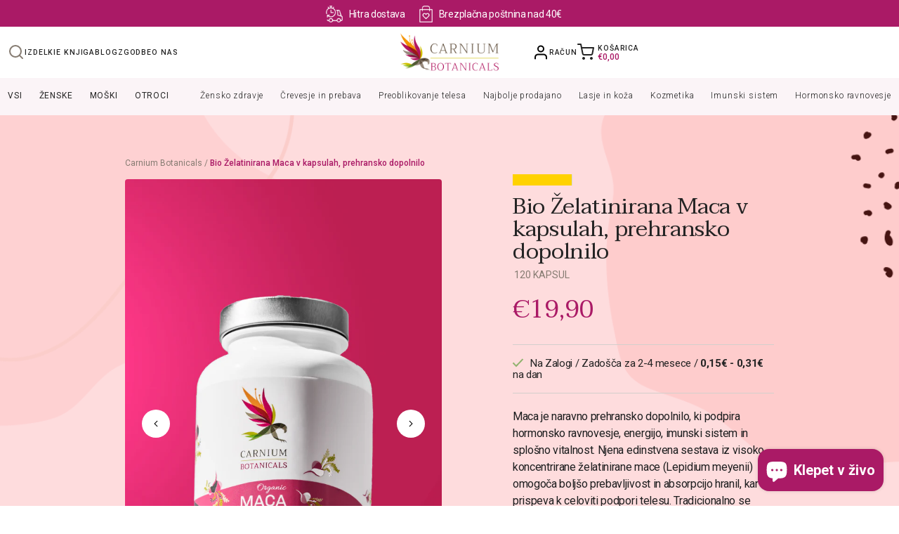

--- FILE ---
content_type: text/html; charset=utf-8
request_url: https://www.eko-skrnicl.si/products/bio-zelatinirana-maca-v-kapsulah
body_size: 60116
content:
<!doctype html>
<html>
<head>
	<script id="pandectes-rules">   /* PANDECTES-GDPR: DO NOT MODIFY AUTO GENERATED CODE OF THIS SCRIPT */      window.PandectesSettings = {"store":{"id":69066752238,"plan":"basic","theme":"biopak-shopify/staging","primaryLocale":"en","adminMode":false},"tsPublished":1713172672,"declaration":{"showPurpose":false,"showProvider":false,"declIntroText":"Używamy plików cookie, aby optymalizować funkcjonalność witryny, analizować wydajność i zapewniać spersonalizowane wrażenia. Niektóre pliki cookie są niezbędne, aby strona działała i działała poprawnie. Tych plików cookie nie można wyłączyć. W tym oknie możesz zarządzać swoimi preferencjami dotyczącymi plików cookies.","showDateGenerated":true},"language":{"languageMode":"Single","fallbackLanguage":"pl","languageDetection":"browser","languagesSupported":[]},"texts":{"managed":{"headerText":{"pl":"Szanujemy twoją prywatność"},"consentText":{"pl":"Ta strona korzysta z plików cookie, aby zapewnić jak najlepsze wrażenia."},"dismissButtonText":{"pl":"Ok"},"linkText":{"pl":"Ucz się więcej"},"imprintText":{"pl":"Odcisk"},"preferencesButtonText":{"pl":"Preferencje"},"allowButtonText":{"pl":"Zaakceptować"},"denyButtonText":{"pl":"Odrzucić"},"leaveSiteButtonText":{"pl":"Opuść tę witrynę"},"cookiePolicyText":{"pl":"Polityka Cookie"},"preferencesPopupTitleText":{"pl":"Zarządzaj preferencjami zgody"},"preferencesPopupIntroText":{"pl":"Używamy plików cookie, aby zoptymalizować funkcjonalność witryny, analizować wydajność i zapewniać spersonalizowane wrażenia. Niektóre pliki cookie są niezbędne do prawidłowego działania i funkcjonowania witryny. Tych plików cookie nie można wyłączyć. W tym oknie możesz zarządzać swoimi preferencjami dotyczącymi plików cookie."},"preferencesPopupCloseButtonText":{"pl":"Blisko"},"preferencesPopupAcceptAllButtonText":{"pl":"Akceptuj wszystkie"},"preferencesPopupRejectAllButtonText":{"pl":"Odrzuć wszystko"},"preferencesPopupSaveButtonText":{"pl":"Zapisz preferencje"},"accessSectionTitleText":{"pl":"Możliwość przenoszenia danych"},"accessSectionParagraphText":{"pl":"W każdej chwili masz prawo dostępu do swoich danych."},"rectificationSectionTitleText":{"pl":"Sprostowanie danych"},"rectificationSectionParagraphText":{"pl":"Masz prawo zażądać aktualizacji swoich danych, ilekroć uznasz to za stosowne."},"erasureSectionTitleText":{"pl":"Prawo do bycia zapomnianym"},"erasureSectionParagraphText":{"pl":"Masz prawo zażądać usunięcia wszystkich swoich danych. Po tym czasie nie będziesz już mieć dostępu do swojego konta."},"declIntroText":{"pl":"Używamy plików cookie, aby optymalizować funkcjonalność witryny, analizować wydajność i zapewniać spersonalizowane wrażenia. Niektóre pliki cookie są niezbędne, aby strona działała i działała poprawnie. Tych plików cookie nie można wyłączyć. W tym oknie możesz zarządzać swoimi preferencjami dotyczącymi plików cookies."}},"categories":{"strictlyNecessaryCookiesTitleText":{"pl":"Niezbędne pliki cookie"},"functionalityCookiesTitleText":{"pl":"Funkcjonalne pliki cookie"},"performanceCookiesTitleText":{"pl":"Wydajnościowe pliki cookie"},"targetingCookiesTitleText":{"pl":"Targetujące pliki cookie"},"unclassifiedCookiesTitleText":{"pl":"Niesklasyfikowane pliki cookie"},"strictlyNecessaryCookiesDescriptionText":{"pl":"Te pliki cookie są niezbędne do poruszania się po witrynie i korzystania z jej funkcji, takich jak dostęp do bezpiecznych obszarów witryny. Witryna nie może działać poprawnie bez tych plików cookie."},"functionalityCookiesDescriptionText":{"pl":"Te pliki cookie umożliwiają witrynie zapewnienie ulepszonej funkcjonalności i personalizacji. Mogą być ustalane przez nas lub przez zewnętrznych dostawców, których usługi dodaliśmy do naszych stron. Jeśli nie zezwolisz na te pliki cookie, niektóre lub wszystkie z tych usług mogą nie działać poprawnie."},"performanceCookiesDescriptionText":{"pl":"Te pliki cookie umożliwiają nam monitorowanie i ulepszanie działania naszej strony internetowej. Na przykład pozwalają nam zliczać wizyty, identyfikować źródła ruchu i sprawdzać, które części witryny cieszą się największą popularnością."},"targetingCookiesDescriptionText":{"pl":"Te pliki cookie mogą być ustawiane za pośrednictwem naszej witryny przez naszych partnerów reklamowych. Mogą być wykorzystywane przez te firmy do budowania profilu Twoich zainteresowań i wyświetlania odpowiednich reklam w innych witrynach. Nie przechowują bezpośrednio danych osobowych, ale opierają się na jednoznacznej identyfikacji przeglądarki i urządzenia internetowego. Jeśli nie zezwolisz na te pliki cookie, będziesz doświadczać mniej ukierunkowanych reklam."},"unclassifiedCookiesDescriptionText":{"pl":"Niesklasyfikowane pliki cookie to pliki cookie, które jesteśmy w trakcie klasyfikacji wraz z dostawcami poszczególnych plików cookie."}},"auto":{"declName":{"pl":"Nazwa"},"declPath":{"pl":"Ścieżka"},"declType":{"pl":"Rodzaj"},"declDomain":{"pl":"Domena"},"declPurpose":{"pl":"Cel, powód"},"declProvider":{"pl":"Dostawca"},"declRetention":{"pl":"Zatrzymanie"},"declFirstParty":{"pl":"Pierwszej strony"},"declThirdParty":{"pl":"Strona trzecia"},"declSeconds":{"pl":"sekundy"},"declMinutes":{"pl":"minuty"},"declHours":{"pl":"godziny"},"declDays":{"pl":"dni"},"declMonths":{"pl":"miesiące"},"declYears":{"pl":"lata"},"declSession":{"pl":"Sesja"},"cookiesDetailsText":{"pl":"Szczegóły dotyczące plików cookie"},"preferencesPopupAlwaysAllowedText":{"pl":"Zawsze dozwolone"},"submitButton":{"pl":"Składać"},"submittingButton":{"pl":"Przedkładający..."},"cancelButton":{"pl":"Anulować"},"guestsSupportInfoText":{"pl":"Zaloguj się na swoje konto klienta, aby kontynuować."},"guestsSupportEmailPlaceholder":{"pl":"Adres e-mail"},"guestsSupportEmailValidationError":{"pl":"adres email jest nieprawidłowy"},"guestsSupportEmailSuccessTitle":{"pl":"Dziękuję za twoją prośbę"},"guestsSupportEmailFailureTitle":{"pl":"Wystąpił problem"},"guestsSupportEmailSuccessMessage":{"pl":"Jeśli jesteś zarejestrowany jako klient tego sklepu, wkrótce otrzymasz wiadomość e-mail z instrukcjami, jak postępować."},"guestsSupportEmailFailureMessage":{"pl":"Twoja prośba nie została przesłana. Spróbuj ponownie, a jeśli problem będzie się powtarzał, skontaktuj się z właścicielem sklepu w celu uzyskania pomocy."},"confirmationSuccessTitle":{"pl":"Twoja prośba została zweryfikowana"},"confirmationFailureTitle":{"pl":"Wystąpił problem"},"confirmationSuccessMessage":{"pl":"Wkrótce skontaktujemy się z Tobą w sprawie Twojej prośby."},"confirmationFailureMessage":{"pl":"Twoje żądanie nie zostało zweryfikowane. Spróbuj ponownie, a jeśli problem będzie się powtarzał, skontaktuj się z właścicielem sklepu w celu uzyskania pomocy"},"consentSectionTitleText":{"pl":"Twoja zgoda na pliki cookie"},"consentSectionNoConsentText":{"pl":"Nie wyraziłeś zgody na politykę plików cookie tej witryny."},"consentSectionConsentedText":{"pl":"Wyrazili Państwo zgodę na politykę plików cookie tej witryny w dniu"},"consentStatus":{"pl":"Preferencja zgody"},"consentDate":{"pl":"Data zgody"},"consentId":{"pl":"Identyfikator zgody"},"consentSectionChangeConsentActionText":{"pl":"Zmień preferencje zgody"},"accessSectionGDPRRequestsActionText":{"pl":"Żądania osób, których dane dotyczą"},"accessSectionAccountInfoActionText":{"pl":"Dane osobiste"},"accessSectionOrdersRecordsActionText":{"pl":"Zamówienia"},"accessSectionDownloadReportActionText":{"pl":"Ściągnij wszystko"},"rectificationCommentPlaceholder":{"pl":"Opisz, co chcesz zaktualizować"},"rectificationCommentValidationError":{"pl":"Komentarz jest wymagany"},"rectificationSectionEditAccountActionText":{"pl":"Poproś o aktualizację"},"erasureSectionRequestDeletionActionText":{"pl":"Poproś o usunięcie danych osobowych"}}},"library":{"previewMode":false,"fadeInTimeout":0,"defaultBlocked":7,"showLink":true,"showImprintLink":false,"enabled":true,"cookie":{"name":"_pandectes_gdpr","expiryDays":365,"secure":true,"domain":""},"dismissOnScroll":false,"dismissOnWindowClick":false,"dismissOnTimeout":false,"palette":{"popup":{"background":"#FFFFFF","backgroundForCalculations":{"a":1,"b":255,"g":255,"r":255},"text":"#000000"},"button":{"background":"#AA1A66","backgroundForCalculations":{"a":1,"b":102,"g":26,"r":170},"text":"#FFFFFF","textForCalculation":{"a":1,"b":255,"g":255,"r":255},"border":"transparent"}},"content":{"href":"https://biopak-staging.myshopify.com/policies/privacy-policy","imprintHref":"/","close":"&#10005;","target":"","logo":""},"window":"<div role=\"dialog\" aria-live=\"polite\" aria-label=\"cookieconsent\" aria-describedby=\"cookieconsent:desc\" id=\"pandectes-banner\" class=\"cc-window-wrapper cc-popup-wrapper\"><div class=\"pd-cookie-banner-window cc-window {{classes}}\"><!--googleoff: all-->{{children}}<!--googleon: all--></div></div>","compliance":{"opt-both":"<div class=\"cc-compliance cc-highlight\">{{deny}}{{allow}}</div>"},"type":"opt-both","layouts":{"basic":"{{messagelink}}{{compliance}}{{close}}"},"position":"popup","theme":"block","revokable":true,"animateRevokable":false,"revokableReset":false,"revokableLogoUrl":"https://cdn.shopify.com/s/files/1/0690/6675/2238/t/2/assets/pandectes-reopen-logo.png?v=1713172050","revokablePlacement":"bottom-left","revokableMarginHorizontal":15,"revokableMarginVertical":15,"static":false,"autoAttach":true,"hasTransition":true,"blacklistPage":[""]},"geolocation":{"brOnly":false,"caOnly":false,"chOnly":false,"euOnly":false,"jpOnly":false,"thOnly":false,"zaOnly":false,"canadaOnly":false,"globalVisibility":true},"dsr":{"guestsSupport":false,"accessSectionDownloadReportAuto":false},"banner":{"resetTs":1713172049,"extraCss":"        .cc-banner-logo {max-width: 24em!important;}    @media(min-width: 768px) {.cc-window.cc-floating{max-width: 24em!important;width: 24em!important;}}    .cc-message, .pd-cookie-banner-window .cc-header, .cc-logo {text-align: left}    .cc-window-wrapper{z-index: 2147483647;-webkit-transition: opacity 1s ease;  transition: opacity 1s ease;}    .cc-window{z-index: 2147483647;font-family: inherit;}    .pd-cookie-banner-window .cc-header{font-family: inherit;}    .pd-cp-ui{font-family: inherit; background-color: #FFFFFF;color:#000000;}    button.pd-cp-btn, a.pd-cp-btn{background-color:#AA1A66;color:#FFFFFF!important;}    input + .pd-cp-preferences-slider{background-color: rgba(0, 0, 0, 0.3)}    .pd-cp-scrolling-section::-webkit-scrollbar{background-color: rgba(0, 0, 0, 0.3)}    input:checked + .pd-cp-preferences-slider{background-color: rgba(0, 0, 0, 1)}    .pd-cp-scrolling-section::-webkit-scrollbar-thumb {background-color: rgba(0, 0, 0, 1)}    .pd-cp-ui-close{color:#000000;}    .pd-cp-preferences-slider:before{background-color: #FFFFFF}    .pd-cp-title:before {border-color: #000000!important}    .pd-cp-preferences-slider{background-color:#000000}    .pd-cp-toggle{color:#000000!important}    @media(max-width:699px) {.pd-cp-ui-close-top svg {fill: #000000}}    .pd-cp-toggle:hover,.pd-cp-toggle:visited,.pd-cp-toggle:active{color:#000000!important}    .pd-cookie-banner-window {box-shadow: 0 0 18px rgb(0 0 0 / 20%);}  ","customJavascript":null,"showPoweredBy":false,"revokableTrigger":false,"hybridStrict":false,"cookiesBlockedByDefault":"7","isActive":true,"implicitSavePreferences":false,"cookieIcon":false,"blockBots":false,"showCookiesDetails":true,"hasTransition":true,"blockingPage":false,"showOnlyLandingPage":false,"leaveSiteUrl":"https://www.google.com","linkRespectStoreLang":false},"cookies":{"0":[{"name":"secure_customer_sig","domain":"biopak-staging.myshopify.com","path":"/","provider":"Shopify","firstParty":true,"retention":"1 year(s)","expires":1,"unit":"declYears","purpose":{"pl":"Używane w związku z logowaniem klienta."}},{"name":"keep_alive","domain":"biopak-staging.myshopify.com","path":"/","provider":"Shopify","firstParty":true,"retention":"30 minute(s)","expires":30,"unit":"declMinutes","purpose":{"pl":"Używane w związku z lokalizacją kupującego."}},{"name":"localization","domain":"biopak-staging.myshopify.com","path":"/","provider":"Shopify","firstParty":true,"retention":"1 year(s)","expires":1,"unit":"declYears","purpose":{"pl":"Shopify lokalizacja sklepu"}},{"name":"_cmp_a","domain":".biopak-staging.myshopify.com","path":"/","provider":"Shopify","firstParty":true,"retention":"1 day(s)","expires":1,"unit":"declDays","purpose":{"pl":"Służy do zarządzania ustawieniami prywatności klientów."}},{"name":"cart_currency","domain":"biopak-staging.myshopify.com","path":"/","provider":"Shopify","firstParty":true,"retention":"2 ","expires":2,"unit":"declSession","purpose":{"pl":"Plik cookie jest niezbędny do bezpiecznej realizacji transakcji i płatności na stronie internetowej. Ta funkcja jest dostarczana przez shopify.com."}},{"name":"_tracking_consent","domain":".biopak-staging.myshopify.com","path":"/","provider":"Shopify","firstParty":true,"retention":"1 year(s)","expires":1,"unit":"declYears","purpose":{"pl":"Preferencje śledzenia."}}],"1":[],"2":[{"name":"_shopify_y","domain":".biopak-staging.myshopify.com","path":"/","provider":"Shopify","firstParty":true,"retention":"1 year(s)","expires":1,"unit":"declYears","purpose":{"pl":"Analiza Shopify."}},{"name":"_landing_page","domain":".biopak-staging.myshopify.com","path":"/","provider":"Shopify","firstParty":true,"retention":"2 ","expires":2,"unit":"declSession","purpose":{"pl":"Śledzi strony docelowe."}},{"name":"_shopify_s","domain":".biopak-staging.myshopify.com","path":"/","provider":"Shopify","firstParty":true,"retention":"30 minute(s)","expires":30,"unit":"declMinutes","purpose":{"pl":"Analiza Shopify."}},{"name":"_orig_referrer","domain":".biopak-staging.myshopify.com","path":"/","provider":"Shopify","firstParty":true,"retention":"2 ","expires":2,"unit":"declSession","purpose":{"pl":"Śledzi strony docelowe."}}],"4":[],"8":[]},"blocker":{"isActive":false,"googleConsentMode":{"id":"","analyticsId":"","adwordsId":"","isActive":false,"adStorageCategory":4,"analyticsStorageCategory":2,"personalizationStorageCategory":1,"functionalityStorageCategory":1,"customEvent":false,"securityStorageCategory":0,"redactData":false,"urlPassthrough":false,"dataLayerProperty":"dataLayer","waitForUpdate":0,"useNativeChannel":false},"facebookPixel":{"id":"","isActive":false,"ldu":false},"rakuten":{"isActive":false,"cmp":false,"ccpa":false},"klaviyoIsActive":false,"gpcIsActive":false,"defaultBlocked":7,"patterns":{"whiteList":[],"blackList":{"1":[],"2":[],"4":[],"8":[]},"iframesWhiteList":[],"iframesBlackList":{"1":[],"2":[],"4":[],"8":[]},"beaconsWhiteList":[],"beaconsBlackList":{"1":[],"2":[],"4":[],"8":[]}}}}      !function(){"use strict";window.PandectesRules=window.PandectesRules||{},window.PandectesRules.manualBlacklist={1:[],2:[],4:[]},window.PandectesRules.blacklistedIFrames={1:[],2:[],4:[]},window.PandectesRules.blacklistedCss={1:[],2:[],4:[]},window.PandectesRules.blacklistedBeacons={1:[],2:[],4:[]};var e="javascript/blocked",t="_pandectes_gdpr";function n(e){return new RegExp(e.replace(/[/\\.+?$()]/g,"\\$&").replace("*","(.*)"))}var a=function(e){try{return JSON.parse(e)}catch(e){return!1}},r=function(e){var t=arguments.length>1&&void 0!==arguments[1]?arguments[1]:"log",n=new URLSearchParams(window.location.search);n.get("log")&&console[t]("PandectesRules: ".concat(e))};function o(e){var t=document.createElement("script");t.async=!0,t.src=e,document.head.appendChild(t)}function i(e,t){var n=Object.keys(e);if(Object.getOwnPropertySymbols){var a=Object.getOwnPropertySymbols(e);t&&(a=a.filter((function(t){return Object.getOwnPropertyDescriptor(e,t).enumerable}))),n.push.apply(n,a)}return n}function s(e){for(var t=1;t<arguments.length;t++){var n=null!=arguments[t]?arguments[t]:{};t%2?i(Object(n),!0).forEach((function(t){l(e,t,n[t])})):Object.getOwnPropertyDescriptors?Object.defineProperties(e,Object.getOwnPropertyDescriptors(n)):i(Object(n)).forEach((function(t){Object.defineProperty(e,t,Object.getOwnPropertyDescriptor(n,t))}))}return e}function c(e){return c="function"==typeof Symbol&&"symbol"==typeof Symbol.iterator?function(e){return typeof e}:function(e){return e&&"function"==typeof Symbol&&e.constructor===Symbol&&e!==Symbol.prototype?"symbol":typeof e},c(e)}function l(e,t,n){return t in e?Object.defineProperty(e,t,{value:n,enumerable:!0,configurable:!0,writable:!0}):e[t]=n,e}function d(e,t){return function(e){if(Array.isArray(e))return e}(e)||function(e,t){var n=null==e?null:"undefined"!=typeof Symbol&&e[Symbol.iterator]||e["@@iterator"];if(null==n)return;var a,r,o=[],i=!0,s=!1;try{for(n=n.call(e);!(i=(a=n.next()).done)&&(o.push(a.value),!t||o.length!==t);i=!0);}catch(e){s=!0,r=e}finally{try{i||null==n.return||n.return()}finally{if(s)throw r}}return o}(e,t)||f(e,t)||function(){throw new TypeError("Invalid attempt to destructure non-iterable instance.\nIn order to be iterable, non-array objects must have a [Symbol.iterator]() method.")}()}function u(e){return function(e){if(Array.isArray(e))return p(e)}(e)||function(e){if("undefined"!=typeof Symbol&&null!=e[Symbol.iterator]||null!=e["@@iterator"])return Array.from(e)}(e)||f(e)||function(){throw new TypeError("Invalid attempt to spread non-iterable instance.\nIn order to be iterable, non-array objects must have a [Symbol.iterator]() method.")}()}function f(e,t){if(e){if("string"==typeof e)return p(e,t);var n=Object.prototype.toString.call(e).slice(8,-1);return"Object"===n&&e.constructor&&(n=e.constructor.name),"Map"===n||"Set"===n?Array.from(e):"Arguments"===n||/^(?:Ui|I)nt(?:8|16|32)(?:Clamped)?Array$/.test(n)?p(e,t):void 0}}function p(e,t){(null==t||t>e.length)&&(t=e.length);for(var n=0,a=new Array(t);n<t;n++)a[n]=e[n];return a}var g=window.PandectesRulesSettings||window.PandectesSettings,y=!(void 0===window.dataLayer||!Array.isArray(window.dataLayer)||!window.dataLayer.some((function(e){return"pandectes_full_scan"===e.event}))),h=function(){var e,n=arguments.length>0&&void 0!==arguments[0]?arguments[0]:t,r="; "+document.cookie,o=r.split("; "+n+"=");if(o.length<2)e={};else{var i=o.pop(),s=i.split(";");e=window.atob(s.shift())}var c=a(e);return!1!==c?c:e}(),v=g.banner.isActive,w=g.blocker,m=w.defaultBlocked,b=w.patterns,k=h&&null!==h.preferences&&void 0!==h.preferences?h.preferences:null,_=y?0:v?null===k?m:k:0,L={1:0==(1&_),2:0==(2&_),4:0==(4&_)},S=b.blackList,C=b.whiteList,P=b.iframesBlackList,A=b.iframesWhiteList,E=b.beaconsBlackList,O=b.beaconsWhiteList,B={blackList:[],whiteList:[],iframesBlackList:{1:[],2:[],4:[],8:[]},iframesWhiteList:[],beaconsBlackList:{1:[],2:[],4:[],8:[]},beaconsWhiteList:[]};[1,2,4].map((function(e){var t;L[e]||((t=B.blackList).push.apply(t,u(S[e].length?S[e].map(n):[])),B.iframesBlackList[e]=P[e].length?P[e].map(n):[],B.beaconsBlackList[e]=E[e].length?E[e].map(n):[])})),B.whiteList=C.length?C.map(n):[],B.iframesWhiteList=A.length?A.map(n):[],B.beaconsWhiteList=O.length?O.map(n):[];var j={scripts:[],iframes:{1:[],2:[],4:[]},beacons:{1:[],2:[],4:[]},css:{1:[],2:[],4:[]}},I=function(t,n){return t&&(!n||n!==e)&&(!B.blackList||B.blackList.some((function(e){return e.test(t)})))&&(!B.whiteList||B.whiteList.every((function(e){return!e.test(t)})))},R=function(e){var t=e.getAttribute("src");return B.blackList&&B.blackList.every((function(e){return!e.test(t)}))||B.whiteList&&B.whiteList.some((function(e){return e.test(t)}))},N=function(e,t){var n=B.iframesBlackList[t],a=B.iframesWhiteList;return e&&(!n||n.some((function(t){return t.test(e)})))&&(!a||a.every((function(t){return!t.test(e)})))},T=function(e,t){var n=B.beaconsBlackList[t],a=B.beaconsWhiteList;return e&&(!n||n.some((function(t){return t.test(e)})))&&(!a||a.every((function(t){return!t.test(e)})))},x=new MutationObserver((function(e){for(var t=0;t<e.length;t++)for(var n=e[t].addedNodes,a=0;a<n.length;a++){var r=n[a],o=r.dataset&&r.dataset.cookiecategory;if(1===r.nodeType&&"LINK"===r.tagName){var i=r.dataset&&r.dataset.href;if(i&&o)switch(o){case"functionality":case"C0001":j.css[1].push(i);break;case"performance":case"C0002":j.css[2].push(i);break;case"targeting":case"C0003":j.css[4].push(i)}}}})),D=new MutationObserver((function(t){for(var n=0;n<t.length;n++)for(var a=t[n].addedNodes,r=function(t){var n=a[t],r=n.src||n.dataset&&n.dataset.src,o=n.dataset&&n.dataset.cookiecategory;if(1===n.nodeType&&"IFRAME"===n.tagName){if(r){var i=!1;N(r,1)||"functionality"===o||"C0001"===o?(i=!0,j.iframes[1].push(r)):N(r,2)||"performance"===o||"C0002"===o?(i=!0,j.iframes[2].push(r)):(N(r,4)||"targeting"===o||"C0003"===o)&&(i=!0,j.iframes[4].push(r)),i&&(n.removeAttribute("src"),n.setAttribute("data-src",r))}}else if(1===n.nodeType&&"IMG"===n.tagName){if(r){var s=!1;T(r,1)?(s=!0,j.beacons[1].push(r)):T(r,2)?(s=!0,j.beacons[2].push(r)):T(r,4)&&(s=!0,j.beacons[4].push(r)),s&&(n.removeAttribute("src"),n.setAttribute("data-src",r))}}else if(1===n.nodeType&&"LINK"===n.tagName){var c=n.dataset&&n.dataset.href;if(c&&o)switch(o){case"functionality":case"C0001":j.css[1].push(c);break;case"performance":case"C0002":j.css[2].push(c);break;case"targeting":case"C0003":j.css[4].push(c)}}else if(1===n.nodeType&&"SCRIPT"===n.tagName){var l=n.type,d=!1;if(I(r,l))d=!0;else if(r&&o)switch(o){case"functionality":case"C0001":d=!0,window.PandectesRules.manualBlacklist[1].push(r);break;case"performance":case"C0002":d=!0,window.PandectesRules.manualBlacklist[2].push(r);break;case"targeting":case"C0003":d=!0,window.PandectesRules.manualBlacklist[4].push(r)}if(d){j.scripts.push([n,l]),n.type=e;n.addEventListener("beforescriptexecute",(function t(a){n.getAttribute("type")===e&&a.preventDefault(),n.removeEventListener("beforescriptexecute",t)})),n.parentElement&&n.parentElement.removeChild(n)}}},o=0;o<a.length;o++)r(o)})),M=document.createElement,z={src:Object.getOwnPropertyDescriptor(HTMLScriptElement.prototype,"src"),type:Object.getOwnPropertyDescriptor(HTMLScriptElement.prototype,"type")};window.PandectesRules.unblockCss=function(e){var t=j.css[e]||[];t.length&&r("Unblocking CSS for ".concat(e)),t.forEach((function(e){var t=document.querySelector('link[data-href^="'.concat(e,'"]'));t.removeAttribute("data-href"),t.href=e})),j.css[e]=[]},window.PandectesRules.unblockIFrames=function(e){var t=j.iframes[e]||[];t.length&&r("Unblocking IFrames for ".concat(e)),B.iframesBlackList[e]=[],t.forEach((function(e){var t=document.querySelector('iframe[data-src^="'.concat(e,'"]'));t.removeAttribute("data-src"),t.src=e})),j.iframes[e]=[]},window.PandectesRules.unblockBeacons=function(e){var t=j.beacons[e]||[];t.length&&r("Unblocking Beacons for ".concat(e)),B.beaconsBlackList[e]=[],t.forEach((function(e){var t=document.querySelector('img[data-src^="'.concat(e,'"]'));t.removeAttribute("data-src"),t.src=e})),j.beacons[e]=[]},window.PandectesRules.unblockInlineScripts=function(e){var t=1===e?"functionality":2===e?"performance":"targeting";document.querySelectorAll('script[type="javascript/blocked"][data-cookiecategory="'.concat(t,'"]')).forEach((function(e){var t=e.textContent;e.parentNode.removeChild(e);var n=document.createElement("script");n.type="text/javascript",n.textContent=t,document.body.appendChild(n)}))},window.PandectesRules.unblock=function(t){t.length<1?(B.blackList=[],B.whiteList=[],B.iframesBlackList=[],B.iframesWhiteList=[]):(B.blackList&&(B.blackList=B.blackList.filter((function(e){return t.every((function(t){return"string"==typeof t?!e.test(t):t instanceof RegExp?e.toString()!==t.toString():void 0}))}))),B.whiteList&&(B.whiteList=[].concat(u(B.whiteList),u(t.map((function(e){if("string"==typeof e){var t=".*"+n(e)+".*";if(B.whiteList.every((function(e){return e.toString()!==t.toString()})))return new RegExp(t)}else if(e instanceof RegExp&&B.whiteList.every((function(t){return t.toString()!==e.toString()})))return e;return null})).filter(Boolean)))));for(var a=document.querySelectorAll('script[type="'.concat(e,'"]')),o=0;o<a.length;o++){var i=a[o];R(i)&&(j.scripts.push([i,"application/javascript"]),i.parentElement.removeChild(i))}var s=0;u(j.scripts).forEach((function(e,t){var n=d(e,2),a=n[0],r=n[1];if(R(a)){for(var o=document.createElement("script"),i=0;i<a.attributes.length;i++){var c=a.attributes[i];"src"!==c.name&&"type"!==c.name&&o.setAttribute(c.name,a.attributes[i].value)}o.setAttribute("src",a.src),o.setAttribute("type",r||"application/javascript"),document.head.appendChild(o),j.scripts.splice(t-s,1),s++}})),0==B.blackList.length&&0===B.iframesBlackList[1].length&&0===B.iframesBlackList[2].length&&0===B.iframesBlackList[4].length&&0===B.beaconsBlackList[1].length&&0===B.beaconsBlackList[2].length&&0===B.beaconsBlackList[4].length&&(r("Disconnecting observers"),D.disconnect(),x.disconnect())};var W,F,U=g.store.adminMode,q=g.blocker,J=q.defaultBlocked;W=function(){!function(){var e=window.Shopify.trackingConsent;if(!1!==e.shouldShowBanner()||null!==k||7!==J)try{var t=U&&!(window.Shopify&&window.Shopify.AdminBarInjector),n={preferences:0==(1&_)||y||t,analytics:0==(2&_)||y||t,marketing:0==(4&_)||y||t};e.firstPartyMarketingAllowed()===n.marketing&&e.analyticsProcessingAllowed()===n.analytics&&e.preferencesProcessingAllowed()===n.preferences||(n.sale_of_data=n.marketing,e.setTrackingConsent(n,(function(e){e&&e.error?r("Shopify.customerPrivacy API - failed to setTrackingConsent"):r("setTrackingConsent(".concat(JSON.stringify(n),")"))})))}catch(e){r("Shopify.customerPrivacy API - exception")}}(),function(){var e=window.Shopify.trackingConsent,t=e.currentVisitorConsent();if(q.gpcIsActive&&"CCPA"===e.getRegulation()&&"no"===t.gpc&&"yes"!==t.sale_of_data){var n={sale_of_data:!1};e.setTrackingConsent(n,(function(e){e&&e.error?r("Shopify.customerPrivacy API - failed to setTrackingConsent({".concat(JSON.stringify(n),")")):r("setTrackingConsent(".concat(JSON.stringify(n),")"))}))}}()},F=null,window.Shopify&&window.Shopify.loadFeatures&&window.Shopify.trackingConsent?W():F=setInterval((function(){window.Shopify&&window.Shopify.loadFeatures&&(clearInterval(F),window.Shopify.loadFeatures([{name:"consent-tracking-api",version:"0.1"}],(function(e){e?r("Shopify.customerPrivacy API - failed to load"):(r("shouldShowBanner() -> ".concat(window.Shopify.trackingConsent.shouldShowBanner()," | saleOfDataRegion() -> ").concat(window.Shopify.trackingConsent.saleOfDataRegion())),W())})))}),10);var G=g.banner.isActive,H=g.blocker.googleConsentMode,$=H.isActive,K=H.customEvent,V=H.id,Y=void 0===V?"":V,Q=H.analyticsId,X=void 0===Q?"":Q,Z=H.adwordsId,ee=void 0===Z?"":Z,te=H.redactData,ne=H.urlPassthrough,ae=H.adStorageCategory,re=H.analyticsStorageCategory,oe=H.functionalityStorageCategory,ie=H.personalizationStorageCategory,se=H.securityStorageCategory,ce=H.dataLayerProperty,le=void 0===ce?"dataLayer":ce,de=H.waitForUpdate,ue=void 0===de?0:de,fe=H.useNativeChannel,pe=void 0!==fe&&fe;function ge(){window[le].push(arguments)}window[le]=window[le]||[];var ye,he,ve={hasInitialized:!1,useNativeChannel:!1,ads_data_redaction:!1,url_passthrough:!1,data_layer_property:"dataLayer",storage:{ad_storage:"granted",ad_user_data:"granted",ad_personalization:"granted",analytics_storage:"granted",functionality_storage:"granted",personalization_storage:"granted",security_storage:"granted"}};if(G&&$){var we=0==(_&ae)?"granted":"denied",me=0==(_&re)?"granted":"denied",be=0==(_&oe)?"granted":"denied",ke=0==(_&ie)?"granted":"denied",_e=0==(_&se)?"granted":"denied";ve.hasInitialized=!0,ve.useNativeChannel=pe,ve.ads_data_redaction="denied"===we&&te,ve.url_passthrough=ne,ve.storage.ad_storage=we,ve.storage.ad_user_data=we,ve.storage.ad_personalization=we,ve.storage.analytics_storage=me,ve.storage.functionality_storage=be,ve.storage.personalization_storage=ke,ve.storage.security_storage=_e,ue&&(ve.storage.wait_for_update="denied"===me||"denied"===we?ue:0),ve.data_layer_property=le||"dataLayer",ve.ads_data_redaction&&ge("set","ads_data_redaction",ve.ads_data_redaction),ve.url_passthrough&&ge("set","url_passthrough",ve.url_passthrough),ve.useNativeChannel&&(window[le].push=function(){for(var e=!1,t=arguments.length,n=new Array(t),a=0;a<t;a++)n[a]=arguments[a];if(n&&n[0]){var r=n[0][0],o=n[0][1],i=n[0][2],s=i&&"object"===c(i)&&4===Object.values(i).length&&i.ad_storage&&i.analytics_storage&&i.ad_user_data&&i.ad_personalization;if("consent"===r&&s)if("default"===o)i.functionality_storage=ve.storage.functionality_storage,i.personalization_storage=ve.storage.personalization_storage,i.security_storage="granted",ve.storage.wait_for_update&&(i.wait_for_update=ve.storage.wait_for_update),e=!0;else if("update"===o){try{var l=window.Shopify.customerPrivacy.preferencesProcessingAllowed()?"granted":"denied";i.functionality_storage=l,i.personalization_storage=l}catch(e){}i.security_storage="granted"}}var d=Array.prototype.push.apply(this,n);return e&&window.dispatchEvent(new CustomEvent("PandectesEvent_NativeApp")),d}),pe?window.addEventListener("PandectesEvent_NativeApp",Le):Le()}function Le(){!1===pe?(console.log("Pandectes: Google Consent Mode (av2)"),ge("consent","default",ve.storage)):console.log("Pandectes: Google Consent Mode (av2nc)"),(Y.length||X.length||ee.length)&&(window[ve.data_layer_property].push({"pandectes.start":(new Date).getTime(),event:"pandectes-rules.min.js"}),(X.length||ee.length)&&ge("js",new Date));var e="https://www.googletagmanager.com";if(Y.length){var t=Y.split(",");window[ve.data_layer_property].push({"gtm.start":(new Date).getTime(),event:"gtm.js"});for(var n=0;n<t.length;n++){var a="dataLayer"!==ve.data_layer_property?"&l=".concat(ve.data_layer_property):"";o("".concat(e,"/gtm.js?id=").concat(t[n].trim()).concat(a))}}if(X.length)for(var r=X.split(","),i=0;i<r.length;i++){var s=r[i].trim();s.length&&(o("".concat(e,"/gtag/js?id=").concat(s)),ge("config",s,{send_page_view:!1}))}if(ee.length)for(var c=ee.split(","),l=0;l<c.length;l++){var d=c[l].trim();d.length&&(o("".concat(e,"/gtag/js?id=").concat(d)),ge("config",d,{allow_enhanced_conversions:!0}))}pe&&window.removeEventListener("PandectesEvent_NativeApp",Le)}G&&K&&(he=7===(ye=_)?"deny":0===ye?"allow":"mixed",window[le].push({event:"Pandectes_Consent_Update",pandectes_status:he,pandectes_categories:{C0000:"allow",C0001:L[1]?"allow":"deny",C0002:L[2]?"allow":"deny",C0003:L[4]?"allow":"deny"}}));var Se=g.blocker,Ce=Se.klaviyoIsActive,Pe=Se.googleConsentMode.adStorageCategory;Ce&&window.addEventListener("PandectesEvent_OnConsent",(function(e){var t=e.detail.preferences;if(null!=t){var n=0==(t&Pe)?"granted":"denied";void 0!==window.klaviyo&&window.klaviyo.isIdentified()&&window.klaviyo.push(["identify",{ad_personalization:n,ad_user_data:n}])}})),g.banner.revokableTrigger&&window.addEventListener("PandectesEvent_OnInitialize",(function(){document.querySelectorAll('[href*="#reopenBanner"]').forEach((function(e){e.onclick=function(e){e.preventDefault(),window.Pandectes.fn.revokeConsent()}}))})),window.PandectesRules.gcm=ve;var Ae=g.banner.isActive,Ee=g.blocker.isActive;r("Prefs: ".concat(_," | Banner: ").concat(Ae?"on":"off"," | Blocker: ").concat(Ee?"on":"off"));var Oe=null===k&&/\/checkouts\//.test(window.location.pathname);0!==_&&!1===y&&Ee&&!Oe&&(r("Blocker will execute"),document.createElement=function(){for(var t=arguments.length,n=new Array(t),a=0;a<t;a++)n[a]=arguments[a];if("script"!==n[0].toLowerCase())return M.bind?M.bind(document).apply(void 0,n):M;var r=M.bind(document).apply(void 0,n);try{Object.defineProperties(r,{src:s(s({},z.src),{},{set:function(t){I(t,r.type)&&z.type.set.call(this,e),z.src.set.call(this,t)}}),type:s(s({},z.type),{},{get:function(){var t=z.type.get.call(this);return t===e||I(this.src,t)?null:t},set:function(t){var n=I(r.src,r.type)?e:t;z.type.set.call(this,n)}})}),r.setAttribute=function(t,n){if("type"===t){var a=I(r.src,r.type)?e:n;z.type.set.call(r,a)}else"src"===t?(I(n,r.type)&&z.type.set.call(r,e),z.src.set.call(r,n)):HTMLScriptElement.prototype.setAttribute.call(r,t,n)}}catch(e){console.warn("Yett: unable to prevent script execution for script src ",r.src,".\n",'A likely cause would be because you are using a third-party browser extension that monkey patches the "document.createElement" function.')}return r},D.observe(document.documentElement,{childList:!0,subtree:!0}),x.observe(document.documentElement,{childList:!0,subtree:!0}))}();
</script>
    <title>Bio Želatinirana Maca v kapsulah, prehransko dopolnilo</title>
    <meta charset="utf-8">
    <meta http-equiv="X-UA-Compatible" content="IE=edge,chrome=1">
    <meta name="description" content="Maca je naravno prehransko dopolnilo, ki podpira hormonsko ravnovesje, energijo, imunski sistem in splošno vitalnost. Njena edinstvena sestava iz visoko koncentrirane želatinirane mace (Lepidium meyenii) omogoča boljšo prebavljivost in absorpcijo hranil, kar prispeva k celoviti podpori telesu. Tradicionalno se maca upo">
    <link rel="shortcut icon" href="//www.eko-skrnicl.si/cdn/shop/t/33/assets/favicon.png?v=18367058267031386401744804596" type="image/png" />
    <link rel="canonical" href="https://www.eko-skrnicl.si/products/bio-zelatinirana-maca-v-kapsulah">
    <meta name="viewport" content="width=device-width,initial-scale=1,shrink-to-fit=no">
    <script>window.performance && window.performance.mark && window.performance.mark('shopify.content_for_header.start');</script><meta id="shopify-digital-wallet" name="shopify-digital-wallet" content="/13226777/digital_wallets/dialog">
<meta name="shopify-checkout-api-token" content="9946ddc5d1adb6585cdc3b0ab8439317">
<meta id="in-context-paypal-metadata" data-shop-id="13226777" data-venmo-supported="false" data-environment="production" data-locale="en_US" data-paypal-v4="true" data-currency="EUR">
<link rel="alternate" type="application/json+oembed" href="https://www.eko-skrnicl.si/products/bio-zelatinirana-maca-v-kapsulah.oembed">
<script async="async" src="/checkouts/internal/preloads.js?locale=sl-SI"></script>
<script id="shopify-features" type="application/json">{"accessToken":"9946ddc5d1adb6585cdc3b0ab8439317","betas":["rich-media-storefront-analytics"],"domain":"www.eko-skrnicl.si","predictiveSearch":true,"shopId":13226777,"locale":"sl"}</script>
<script>var Shopify = Shopify || {};
Shopify.shop = "ekoskrnicl.myshopify.com";
Shopify.locale = "sl";
Shopify.currency = {"active":"EUR","rate":"1.0"};
Shopify.country = "SI";
Shopify.theme = {"name":"biopak-slovenia-3+recipes","id":179357974913,"schema_name":"Themekit template theme","schema_version":"1.0.1","theme_store_id":null,"role":"main"};
Shopify.theme.handle = "null";
Shopify.theme.style = {"id":null,"handle":null};
Shopify.cdnHost = "www.eko-skrnicl.si/cdn";
Shopify.routes = Shopify.routes || {};
Shopify.routes.root = "/";</script>
<script type="module">!function(o){(o.Shopify=o.Shopify||{}).modules=!0}(window);</script>
<script>!function(o){function n(){var o=[];function n(){o.push(Array.prototype.slice.apply(arguments))}return n.q=o,n}var t=o.Shopify=o.Shopify||{};t.loadFeatures=n(),t.autoloadFeatures=n()}(window);</script>
<script id="shop-js-analytics" type="application/json">{"pageType":"product"}</script>
<script defer="defer" async type="module" src="//www.eko-skrnicl.si/cdn/shopifycloud/shop-js/modules/v2/client.init-shop-cart-sync_WVOgQShq.en.esm.js"></script>
<script defer="defer" async type="module" src="//www.eko-skrnicl.si/cdn/shopifycloud/shop-js/modules/v2/chunk.common_C_13GLB1.esm.js"></script>
<script defer="defer" async type="module" src="//www.eko-skrnicl.si/cdn/shopifycloud/shop-js/modules/v2/chunk.modal_CLfMGd0m.esm.js"></script>
<script type="module">
  await import("//www.eko-skrnicl.si/cdn/shopifycloud/shop-js/modules/v2/client.init-shop-cart-sync_WVOgQShq.en.esm.js");
await import("//www.eko-skrnicl.si/cdn/shopifycloud/shop-js/modules/v2/chunk.common_C_13GLB1.esm.js");
await import("//www.eko-skrnicl.si/cdn/shopifycloud/shop-js/modules/v2/chunk.modal_CLfMGd0m.esm.js");

  window.Shopify.SignInWithShop?.initShopCartSync?.({"fedCMEnabled":true,"windoidEnabled":true});

</script>
<script>(function() {
  var isLoaded = false;
  function asyncLoad() {
    if (isLoaded) return;
    isLoaded = true;
    var urls = ["\/\/shopify.privy.com\/widget.js?shop=ekoskrnicl.myshopify.com","https:\/\/chimpstatic.com\/mcjs-connected\/js\/users\/71ba135ec6f6eb68ccf7617fc\/2ffba12b720218a8cb2dcab99.js?shop=ekoskrnicl.myshopify.com","https:\/\/cdn.jsdelivr.net\/gh\/apphq\/slidecart-dist@master\/slidecarthq-forward.js?4\u0026shop=ekoskrnicl.myshopify.com","\/\/cdn.shopify.com\/proxy\/b43da7d26a3468bd7eff463061316f1b2ef417fc939ac7937ff8a308d488bf4b\/spfy-pxl.archive-digger.com\/assets\/script_tag.js?shopId=ekoskrnicl.myshopify.com\u0026taboolaId=1913795\u0026espd=true\u0026ecav=true\u0026eh=true\u0026ess=true\u0026ep=true\u0026eatc=true\u0026eprv=true\u0026ecv=true\u0026epv=true\u0026esc=true\u0026shop=ekoskrnicl.myshopify.com\u0026sp-cache-control=cHVibGljLCBtYXgtYWdlPTkwMA"];
    for (var i = 0; i < urls.length; i++) {
      var s = document.createElement('script');
      s.type = 'text/javascript';
      s.async = true;
      s.src = urls[i];
      var x = document.getElementsByTagName('script')[0];
      x.parentNode.insertBefore(s, x);
    }
  };
  if(window.attachEvent) {
    window.attachEvent('onload', asyncLoad);
  } else {
    window.addEventListener('load', asyncLoad, false);
  }
})();</script>
<script id="__st">var __st={"a":13226777,"offset":3600,"reqid":"a9e6d12d-4d8a-4614-bf8f-b5c969e4cbe0-1769716697","pageurl":"www.eko-skrnicl.si\/products\/bio-zelatinirana-maca-v-kapsulah","u":"5806354fa023","p":"product","rtyp":"product","rid":6565849170009};</script>
<script>window.ShopifyPaypalV4VisibilityTracking = true;</script>
<script id="captcha-bootstrap">!function(){'use strict';const t='contact',e='account',n='new_comment',o=[[t,t],['blogs',n],['comments',n],[t,'customer']],c=[[e,'customer_login'],[e,'guest_login'],[e,'recover_customer_password'],[e,'create_customer']],r=t=>t.map((([t,e])=>`form[action*='/${t}']:not([data-nocaptcha='true']) input[name='form_type'][value='${e}']`)).join(','),a=t=>()=>t?[...document.querySelectorAll(t)].map((t=>t.form)):[];function s(){const t=[...o],e=r(t);return a(e)}const i='password',u='form_key',d=['recaptcha-v3-token','g-recaptcha-response','h-captcha-response',i],f=()=>{try{return window.sessionStorage}catch{return}},m='__shopify_v',_=t=>t.elements[u];function p(t,e,n=!1){try{const o=window.sessionStorage,c=JSON.parse(o.getItem(e)),{data:r}=function(t){const{data:e,action:n}=t;return t[m]||n?{data:e,action:n}:{data:t,action:n}}(c);for(const[e,n]of Object.entries(r))t.elements[e]&&(t.elements[e].value=n);n&&o.removeItem(e)}catch(o){console.error('form repopulation failed',{error:o})}}const l='form_type',E='cptcha';function T(t){t.dataset[E]=!0}const w=window,h=w.document,L='Shopify',v='ce_forms',y='captcha';let A=!1;((t,e)=>{const n=(g='f06e6c50-85a8-45c8-87d0-21a2b65856fe',I='https://cdn.shopify.com/shopifycloud/storefront-forms-hcaptcha/ce_storefront_forms_captcha_hcaptcha.v1.5.2.iife.js',D={infoText:'Zaščiteno s hCaptcha',privacyText:'Zasebnost',termsText:'Pogoji'},(t,e,n)=>{const o=w[L][v],c=o.bindForm;if(c)return c(t,g,e,D).then(n);var r;o.q.push([[t,g,e,D],n]),r=I,A||(h.body.append(Object.assign(h.createElement('script'),{id:'captcha-provider',async:!0,src:r})),A=!0)});var g,I,D;w[L]=w[L]||{},w[L][v]=w[L][v]||{},w[L][v].q=[],w[L][y]=w[L][y]||{},w[L][y].protect=function(t,e){n(t,void 0,e),T(t)},Object.freeze(w[L][y]),function(t,e,n,w,h,L){const[v,y,A,g]=function(t,e,n){const i=e?o:[],u=t?c:[],d=[...i,...u],f=r(d),m=r(i),_=r(d.filter((([t,e])=>n.includes(e))));return[a(f),a(m),a(_),s()]}(w,h,L),I=t=>{const e=t.target;return e instanceof HTMLFormElement?e:e&&e.form},D=t=>v().includes(t);t.addEventListener('submit',(t=>{const e=I(t);if(!e)return;const n=D(e)&&!e.dataset.hcaptchaBound&&!e.dataset.recaptchaBound,o=_(e),c=g().includes(e)&&(!o||!o.value);(n||c)&&t.preventDefault(),c&&!n&&(function(t){try{if(!f())return;!function(t){const e=f();if(!e)return;const n=_(t);if(!n)return;const o=n.value;o&&e.removeItem(o)}(t);const e=Array.from(Array(32),(()=>Math.random().toString(36)[2])).join('');!function(t,e){_(t)||t.append(Object.assign(document.createElement('input'),{type:'hidden',name:u})),t.elements[u].value=e}(t,e),function(t,e){const n=f();if(!n)return;const o=[...t.querySelectorAll(`input[type='${i}']`)].map((({name:t})=>t)),c=[...d,...o],r={};for(const[a,s]of new FormData(t).entries())c.includes(a)||(r[a]=s);n.setItem(e,JSON.stringify({[m]:1,action:t.action,data:r}))}(t,e)}catch(e){console.error('failed to persist form',e)}}(e),e.submit())}));const S=(t,e)=>{t&&!t.dataset[E]&&(n(t,e.some((e=>e===t))),T(t))};for(const o of['focusin','change'])t.addEventListener(o,(t=>{const e=I(t);D(e)&&S(e,y())}));const B=e.get('form_key'),M=e.get(l),P=B&&M;t.addEventListener('DOMContentLoaded',(()=>{const t=y();if(P)for(const e of t)e.elements[l].value===M&&p(e,B);[...new Set([...A(),...v().filter((t=>'true'===t.dataset.shopifyCaptcha))])].forEach((e=>S(e,t)))}))}(h,new URLSearchParams(w.location.search),n,t,e,['guest_login'])})(!0,!0)}();</script>
<script integrity="sha256-4kQ18oKyAcykRKYeNunJcIwy7WH5gtpwJnB7kiuLZ1E=" data-source-attribution="shopify.loadfeatures" defer="defer" src="//www.eko-skrnicl.si/cdn/shopifycloud/storefront/assets/storefront/load_feature-a0a9edcb.js" crossorigin="anonymous"></script>
<script data-source-attribution="shopify.dynamic_checkout.dynamic.init">var Shopify=Shopify||{};Shopify.PaymentButton=Shopify.PaymentButton||{isStorefrontPortableWallets:!0,init:function(){window.Shopify.PaymentButton.init=function(){};var t=document.createElement("script");t.src="https://www.eko-skrnicl.si/cdn/shopifycloud/portable-wallets/latest/portable-wallets.sl.js",t.type="module",document.head.appendChild(t)}};
</script>
<script data-source-attribution="shopify.dynamic_checkout.buyer_consent">
  function portableWalletsHideBuyerConsent(e){var t=document.getElementById("shopify-buyer-consent"),n=document.getElementById("shopify-subscription-policy-button");t&&n&&(t.classList.add("hidden"),t.setAttribute("aria-hidden","true"),n.removeEventListener("click",e))}function portableWalletsShowBuyerConsent(e){var t=document.getElementById("shopify-buyer-consent"),n=document.getElementById("shopify-subscription-policy-button");t&&n&&(t.classList.remove("hidden"),t.removeAttribute("aria-hidden"),n.addEventListener("click",e))}window.Shopify?.PaymentButton&&(window.Shopify.PaymentButton.hideBuyerConsent=portableWalletsHideBuyerConsent,window.Shopify.PaymentButton.showBuyerConsent=portableWalletsShowBuyerConsent);
</script>
<script data-source-attribution="shopify.dynamic_checkout.cart.bootstrap">document.addEventListener("DOMContentLoaded",(function(){function t(){return document.querySelector("shopify-accelerated-checkout-cart, shopify-accelerated-checkout")}if(t())Shopify.PaymentButton.init();else{new MutationObserver((function(e,n){t()&&(Shopify.PaymentButton.init(),n.disconnect())})).observe(document.body,{childList:!0,subtree:!0})}}));
</script>
<link id="shopify-accelerated-checkout-styles" rel="stylesheet" media="screen" href="https://www.eko-skrnicl.si/cdn/shopifycloud/portable-wallets/latest/accelerated-checkout-backwards-compat.css" crossorigin="anonymous">
<style id="shopify-accelerated-checkout-cart">
        #shopify-buyer-consent {
  margin-top: 1em;
  display: inline-block;
  width: 100%;
}

#shopify-buyer-consent.hidden {
  display: none;
}

#shopify-subscription-policy-button {
  background: none;
  border: none;
  padding: 0;
  text-decoration: underline;
  font-size: inherit;
  cursor: pointer;
}

#shopify-subscription-policy-button::before {
  box-shadow: none;
}

      </style>

<script>window.performance && window.performance.mark && window.performance.mark('shopify.content_for_header.end');</script>

<script>window.BOLD = window.BOLD || {};
    window.BOLD.common = window.BOLD.common || {};
    window.BOLD.common.Shopify = window.BOLD.common.Shopify || {};
    window.BOLD.common.Shopify.shop = {
      domain: 'www.eko-skrnicl.si',
      permanent_domain: 'ekoskrnicl.myshopify.com',
      url: 'https://www.eko-skrnicl.si',
      secure_url: 'https://www.eko-skrnicl.si',
      money_format: "€{{amount_with_comma_separator}}",
      currency: "EUR"
    };
    window.BOLD.common.Shopify.customer = {
      id: null,
      tags: null,
    };
    window.BOLD.common.Shopify.cart = {"note":null,"attributes":{},"original_total_price":0,"total_price":0,"total_discount":0,"total_weight":0.0,"item_count":0,"items":[],"requires_shipping":false,"currency":"EUR","items_subtotal_price":0,"cart_level_discount_applications":[],"checkout_charge_amount":0};
    window.BOLD.common.template = 'product';window.BOLD.common.Shopify.formatMoney = function(money, format) {
        function n(t, e) {
            return "undefined" == typeof t ? e : t
        }
        function r(t, e, r, i) {
            if (e = n(e, 2),
                r = n(r, ","),
                i = n(i, "."),
            isNaN(t) || null == t)
                return 0;
            t = (t / 100).toFixed(e);
            var o = t.split(".")
                , a = o[0].replace(/(\d)(?=(\d\d\d)+(?!\d))/g, "$1" + r)
                , s = o[1] ? i + o[1] : "";
            return a + s
        }
        "string" == typeof money && (money = money.replace(".", ""));
        var i = ""
            , o = /\{\{\s*(\w+)\s*\}\}/
            , a = format || window.BOLD.common.Shopify.shop.money_format || window.Shopify.money_format || "$ {{ amount }}";
        switch (a.match(o)[1]) {
            case "amount":
                i = r(money, 2, ",", ".");
                break;
            case "amount_no_decimals":
                i = r(money, 0, ",", ".");
                break;
            case "amount_with_comma_separator":
                i = r(money, 2, ".", ",");
                break;
            case "amount_no_decimals_with_comma_separator":
                i = r(money, 0, ".", ",");
                break;
            case "amount_with_space_separator":
                i = r(money, 2, " ", ",");
                break;
            case "amount_no_decimals_with_space_separator":
                i = r(money, 0, " ", ",");
                break;
            case "amount_with_apostrophe_separator":
                i = r(money, 2, "'", ".");
                break;
        }
        return a.replace(o, i);
    };
    window.BOLD.common.Shopify.saveProduct = function (handle, product) {
      if (typeof handle === 'string' && typeof window.BOLD.common.Shopify.products[handle] === 'undefined') {
        if (typeof product === 'number') {
          window.BOLD.common.Shopify.handles[product] = handle;
          product = { id: product };
        }
        window.BOLD.common.Shopify.products[handle] = product;
      }
    };
    window.BOLD.common.Shopify.saveVariant = function (variant_id, variant) {
      if (typeof variant_id === 'number' && typeof window.BOLD.common.Shopify.variants[variant_id] === 'undefined') {
        window.BOLD.common.Shopify.variants[variant_id] = variant;
      }
    };window.BOLD.common.Shopify.products = window.BOLD.common.Shopify.products || {};
    window.BOLD.common.Shopify.variants = window.BOLD.common.Shopify.variants || {};
    window.BOLD.common.Shopify.handles = window.BOLD.common.Shopify.handles || {};window.BOLD.common.Shopify.saveProduct("bio-zelatinirana-maca-v-kapsulah", 6565849170009);window.BOLD.common.Shopify.saveVariant(39312969138265, { product_id: 6565849170009, product_handle: "bio-zelatinirana-maca-v-kapsulah", price: 1990, group_id: '', csp_metafield: {}});window.BOLD.common.Shopify.saveVariant(39312969171033, { product_id: 6565849170009, product_handle: "bio-zelatinirana-maca-v-kapsulah", price: 5970, group_id: '', csp_metafield: {}});window.BOLD.common.Shopify.saveVariant(39312969203801, { product_id: 6565849170009, product_handle: "bio-zelatinirana-maca-v-kapsulah", price: 9950, group_id: '', csp_metafield: {}});window.BOLD.apps_installed = {"Product Upsell":3} || {};window.BOLD.common.Shopify.metafields = window.BOLD.common.Shopify.metafields || {};window.BOLD.common.Shopify.metafields["bold_rp"] = {};window.BOLD.common.Shopify.metafields["bold_csp_defaults"] = {};window.BOLD.common.cacheParams = window.BOLD.common.cacheParams || {};
</script><link href="//www.eko-skrnicl.si/cdn/shop/t/33/assets/bold-upsell.css?v=51915886505602322711744804596" rel="stylesheet" type="text/css" media="all" />
<link href="//www.eko-skrnicl.si/cdn/shop/t/33/assets/bold-upsell-custom.css?v=150135899998303055901744804595" rel="stylesheet" type="text/css" media="all" /><!-- Header hook for plugins -->
    <link rel="stylesheet" href="https://use.typekit.net/ogf0rii.css">
    <link href="https://app.accentuate.io/assets/css/froala@3.1.0/froala_style.css" rel="stylesheet" type="text/css" />
    <link href="//www.eko-skrnicl.si/cdn/shop/t/33/assets/application.css?v=33251777682017481981744804595" rel="stylesheet" type="text/css" media="all" />
    <link href="//www.eko-skrnicl.si/cdn/shop/t/33/assets/application_custom.css?v=172408125732490174501758286489" rel="stylesheet" type="text/css" media="all" />
    <script src="//www.eko-skrnicl.si/cdn/shop/t/33/assets/application.js?v=163923772684003884621744804596" type="text/javascript"></script>
    <script src="//www.eko-skrnicl.si/cdn/shop/t/33/assets/application-custom.js?v=87213421835430874351744804596" type="text/javascript"></script>

<div class="ot-multi-pixel"></div>

	<meta property="omega:tags" content="Izdelki:Carnium Botanicals, Izdelki:Prehranska dopolnila, Kategorija:Hormonsko ravnovesje, Kategorija:Najbolje prodajano, Kategorija:Žensko zdravje, Za:Vse, Za:Ženske, ">
	<meta property="omega:product" content="6565849170009">
	<meta property="omega:product_type" content="">
	<meta property="omega:collections" content="627584565571, 261181341785, 610871509315, 669620240769, 432473031, 676935270785, ">




 


 
<!-- Google tag (gtag.js) -->

<script async src="https://www.googletagmanager.com/gtag/js?id=G-
0ZKN0X1QV5"></script>

<script>
window.dataLayer = window.dataLayer || [];
function gtag(){dataLayer.push(arguments);}
gtag('js', new Date());
gtag('config', 'G-0ZKN0X1QV5');
</script>
<script>
    var Shopify = Shopify || {};
    Shopify.money_format = "€{{amount_with_comma_separator}}";
</script>
<!-- BEGIN app block: shopify://apps/cookieyes-gdpr-cookie-banner/blocks/app-embed/44e5ef64-bf2c-4188-838c-6f3b0716b8e4 -->


  <script
    async
    id="cookieyes"
    type="text/javascript"
    src="https://cdn-cookieyes.com/client_data/d6b2e8285f285512c599b1b8/script.js"
  ></script>


 <!-- END app block --><!-- BEGIN app block: shopify://apps/klaviyo-email-marketing-sms/blocks/klaviyo-onsite-embed/2632fe16-c075-4321-a88b-50b567f42507 -->












  <script async src="https://static.klaviyo.com/onsite/js/SBZy3u/klaviyo.js?company_id=SBZy3u"></script>
  <script>!function(){if(!window.klaviyo){window._klOnsite=window._klOnsite||[];try{window.klaviyo=new Proxy({},{get:function(n,i){return"push"===i?function(){var n;(n=window._klOnsite).push.apply(n,arguments)}:function(){for(var n=arguments.length,o=new Array(n),w=0;w<n;w++)o[w]=arguments[w];var t="function"==typeof o[o.length-1]?o.pop():void 0,e=new Promise((function(n){window._klOnsite.push([i].concat(o,[function(i){t&&t(i),n(i)}]))}));return e}}})}catch(n){window.klaviyo=window.klaviyo||[],window.klaviyo.push=function(){var n;(n=window._klOnsite).push.apply(n,arguments)}}}}();</script>

  
    <script id="viewed_product">
      if (item == null) {
        var _learnq = _learnq || [];

        var MetafieldReviews = null
        var MetafieldYotpoRating = null
        var MetafieldYotpoCount = null
        var MetafieldLooxRating = null
        var MetafieldLooxCount = null
        var okendoProduct = null
        var okendoProductReviewCount = null
        var okendoProductReviewAverageValue = null
        try {
          // The following fields are used for Customer Hub recently viewed in order to add reviews.
          // This information is not part of __kla_viewed. Instead, it is part of __kla_viewed_reviewed_items
          MetafieldReviews = {"rating":{"scale_min":"1.0","scale_max":"5.0","value":"4.93"},"rating_count":14};
          MetafieldYotpoRating = null
          MetafieldYotpoCount = null
          MetafieldLooxRating = null
          MetafieldLooxCount = null

          okendoProduct = null
          // If the okendo metafield is not legacy, it will error, which then requires the new json formatted data
          if (okendoProduct && 'error' in okendoProduct) {
            okendoProduct = null
          }
          okendoProductReviewCount = okendoProduct ? okendoProduct.reviewCount : null
          okendoProductReviewAverageValue = okendoProduct ? okendoProduct.reviewAverageValue : null
        } catch (error) {
          console.error('Error in Klaviyo onsite reviews tracking:', error);
        }

        var item = {
          Name: "Bio Želatinirana Maca v kapsulah, prehransko dopolnilo",
          ProductID: 6565849170009,
          Categories: ["Carnium izdelki za thank you page","Hormonsko ravnovesje","Hormonsko ravnovesje","Izdelki","Izdelki v akciji","Žensko zdravje"],
          ImageURL: "https://www.eko-skrnicl.si/cdn/shop/files/EKOSCKRNICLTEST0904_grande.jpg?v=1718827428",
          URL: "https://www.eko-skrnicl.si/products/bio-zelatinirana-maca-v-kapsulah",
          Brand: "Carnium Botanicals",
          Price: "€19,90",
          Value: "19,90",
          CompareAtPrice: "€19,90"
        };
        _learnq.push(['track', 'Viewed Product', item]);
        _learnq.push(['trackViewedItem', {
          Title: item.Name,
          ItemId: item.ProductID,
          Categories: item.Categories,
          ImageUrl: item.ImageURL,
          Url: item.URL,
          Metadata: {
            Brand: item.Brand,
            Price: item.Price,
            Value: item.Value,
            CompareAtPrice: item.CompareAtPrice
          },
          metafields:{
            reviews: MetafieldReviews,
            yotpo:{
              rating: MetafieldYotpoRating,
              count: MetafieldYotpoCount,
            },
            loox:{
              rating: MetafieldLooxRating,
              count: MetafieldLooxCount,
            },
            okendo: {
              rating: okendoProductReviewAverageValue,
              count: okendoProductReviewCount,
            }
          }
        }]);
      }
    </script>
  




  <script>
    window.klaviyoReviewsProductDesignMode = false
  </script>







<!-- END app block --><!-- BEGIN app block: shopify://apps/froonze-loyalty-wishlist/blocks/customer_account_page/3c495b68-652c-468d-a0ef-5bad6935d104 --><!-- BEGIN app snippet: main_color_variables -->





<style>
  :root {
    --frcp-primaryColor:  #aa1a66;
    --frcp-btnTextColor: #ffffff;
    --frcp-backgroundColor: #ffffff;
    --frcp-textColor: #202202;
    --frcp-hoverOpacity:  0.7;
  }
</style>
<!-- END app snippet -->

<script>
  window.frcp ||= {}
  frcp.customerPage ||= {}
  frcp.customerPage.enabled = true
  frcp.customerPage.path = "\/products\/bio-zelatinirana-maca-v-kapsulah"
  frcp.customerPage.accountPage = null
  frcp.customerId = null
</script>




  
    <!-- BEGIN app snippet: shop_data_script --><script id='frcp_shop_data_script'>
  window.frcp = window.frcp || {}
  window.frcp.customerPage = window.frcp.customerPage || {}
  window.frcp.plugins = window.frcp.plugins || Object({"social_logins":null,"wishlist":"basic","order_actions":null,"custom_forms":null,"loyalty":null,"customer_account":"grandfathered","cp_integrations":null})
</script>
<!-- END app snippet -->
    <!-- BEGIN app snippet: assets_loader --><script id="recently_viewed">
  (function() {
    const _loadAsset = function(tag, params, id) {
      const asset = document.createElement(tag)
      for (const key in params) asset[key] = params[key]
      if (id) asset.id = `frcp_${id.split('-')[0]}_main_js`
      document.head.append(asset)
    }
    if (document.readyState !== 'loading') {
      _loadAsset('script', { src: 'https://cdn.shopify.com/extensions/019bfa21-de6c-7a03-aec9-8cb9480f6e38/customer-portal-262/assets/recently_viewed-Cv02ChBo.js', type: 'module', defer: true }, 'recently_viewed-Cv02ChBo.js')
    } else {
      document.addEventListener('DOMContentLoaded', () => {
        _loadAsset('script', { src: 'https://cdn.shopify.com/extensions/019bfa21-de6c-7a03-aec9-8cb9480f6e38/customer-portal-262/assets/recently_viewed-Cv02ChBo.js', type: 'module', defer: true }, 'recently_viewed-Cv02ChBo.js')
      })
    }

    
  })()
</script>
<!-- END app snippet -->
  



<!-- END app block --><!-- BEGIN app block: shopify://apps/froonze-loyalty-wishlist/blocks/product_wishlist/3c495b68-652c-468d-a0ef-5bad6935d104 -->
  <!-- BEGIN app snippet: product_wishlist_data_script --><script id='frcp_data_script'>
  window.frcp = window.frcp || {}
  frcp.shopDomain = "ekoskrnicl.myshopify.com"
  frcp.shopToken = '5c9ccb99932fd221b1522720524006db2f27bfdaa9ad5f7b46008cdd3e303486'
  frcp.httpsUrl = "https://app.froonze.com"
  frcp.moneyFormat ="€{{amount_with_comma_separator}}"
  frcp.wishlist = frcp.wishlist || {}
  frcp.appProxy = null || '/apps/customer-portal'
  
    frcp.wishlist.product = {
      id: 6565849170009,
      tags: ["Izdelki:Carnium Botanicals","Izdelki:Prehranska dopolnila","Kategorija:Hormonsko ravnovesje","Kategorija:Najbolje prodajano","Kategorija:Žensko zdravje","Za:Vse","Za:Ženske"],
      title: "Bio Želatinirana Maca v kapsulah, prehransko dopolnilo",
      handle: "bio-zelatinirana-maca-v-kapsulah",
      first_variant_id: 39312969138265,
    }
  
  frcp.useAppProxi = true
  frcp.wishlist.requestType = "product"
  frcp.wishlist.integrations = Object()
  frcp.wishlist.blockSettings = {"add_button_color":"#ffffff","add_button_text_color":"#aa1a66","remove_button_color":"#ffffff","remove_button_text_color":"#aa1a66","placement":"below_add_to_cart","product_css_selector":"","button_style":"icon_and_text","border_radius":0,"shadow":false,"offset_top":0,"offset_bottom":0,"offset_left":0,"offset_right":0,"collections_wishlist_button":"none","collection_button_border_radius":50,"floating_link_placement":"none","floating_link_vertical_offset":0,"floating_link_lateral_offset":0,"floating_link_border_radius":4,"navigation_link":true,"navigation_link_css_selector":".header__menu-link.header__menu-link--cart","custom_css":".frcp-wishlist-wrapper * { color: #aa1a66; font-family: roboto, neue-haas-unica, inter, sans-serif; font-size: 14px; font-weight: 500; letter-spacing: 3.6px; line-height: 20px; text-transform: uppercase; }\n.frcp-wishlist-wrapper .frcp-wishlist__icon { max-height: 11px; }\n\n.frcp-wishlist-nav-link__text { color: #fff; font-family: roboto, neue-haas-unica, inter, sans-serif; font-size: 10.3px; letter-spacing: 0.88px; line-height: 12px; text-transform: uppercase; transition: 0.5s; }\n.frcp-wishlist-nav-link .frcp-wishlist__icon { width: 24px; height: 24px; }\n\n.header:hover .frcp-wishlist-nav-link__text,\n.header--active .frcp-wishlist-nav-link__text,\n.header--scrolling .frcp-wishlist-nav-link__text,\n.header--white .frcp-wishlist-nav-link__text { color: #242424; }"},
  frcp.plugins = frcp.plugins || Object({"social_logins":null,"wishlist":"basic","order_actions":null,"custom_forms":null,"loyalty":null,"customer_account":"grandfathered","cp_integrations":null})
  frcp.wishlist.pageHandle = "01afb63d-d12e-4aea-8d91-fca5a4b9440b"
  frcp.shopId = 13226777
</script>
<!-- END app snippet -->
  <!-- BEGIN app snippet: product_wishlist_common_data -->
<script id='frcp_wishlist_common_data'>
  frcp.wishlist = frcp.wishlist || {}
  frcp.wishlist.data =  
    {
      'lists': {
        'default': {}
      },
      'listNames': ['default'],
      'customerId': null,
    }
  

  // Translations
  frcp.wishlist.texts = Object({"button":{"add_text":"Dodaj na seznam želja","remove_text":"Odstrani s seznama želja"},"login_popup":{"login_title":"Potrebna je prijava za seznam želja izdelkov","login_text":"Prijava","cancel":"Prekliči","email":"E-pošta","password":"Geslo","first_name":"Ime","last_name":"Priimek","email_placeholder":"E-pošta","password_placeholder":"Geslo","first_name_placeholder":"Ime","last_name_placeholder":"Priimek","sign_in":"Prijava","create":"Ustvari","registration_switch":"Registracija","login_switch":"Prijava"},"error_message":{"message":"Nekaj je šlo narobe, ponovno prenesi stran in poskusi znova"},"success_message":{"message":"Uspešno, { product_title } { added_removed } seznam želja","added":"dodano na","removed":"odstranjeno iz"},"navigation":{"text":"Seznam želja"},"multilist_popup":{"title":"Dodaj na seznam","manage_lists":"Upravljaj sezname"},"integrations":{"pushowl__wishlist_reminder__title":"Tvoji najljubši izdelki čakajo na tebe","pushowl__wishlist_reminder__description":"Je {{ izdelek_naslov }} še vedno na tvojem seznamu izdelkov, ki jih moraš zagotovo imeti?","pushowl__wishlist_back_in_stock__title":"Tvoji najljubši izdelki so ponovno na zalogi!","pushowl__wishlist_back_in_stock__description":"Tvoj najljubši izdelek, {{ product_title }}, je ponovno na voljo. Priskrbi si ga, preden zmanjka!","pushowl__wishlist_low_on_stock__title":"Tvojih najljubših izdelkov ni več na zalogi","pushowl__wishlist_low_on_stock__description":"Pohiti! {{ izdelek_naslov }} primanjkuje. Zagotovi si ga, preden se bo razprodal.","pushowl__wishlist_price_drop__title":"Tvoji najljubši izdelki so na razprodaji!","pushowl__wishlist_price_drop__description":"Cena se je znižala za {{ izdelek_naslov }}. Ne spreglej naše izjemne razprodaje!","pushowl__action_text":"Kupi zdaj"},"customer_page":{"title":"Seznam želja","share":"Deli","empty":"Na seznam želja še ni bil uvrščen noben izdelek","sold_out":"Razprodano","add_to_cart":"Dodaj v košarico","delete":"Izbriši izdelek s seznama želja","delete_warning":"Ali si res želiš izbrisati ta izdelek s seznama želja?","share_wishlist_title":"Deli seznam želja","share_wishlist_social_media_title":"Deli na družabnih omrežjih","share_wishlist_copy_url_title":"Kopiraj povezavo za deljenje","share_wishlist_copy_success":"Kopirano","share_wishlist_text":"Oglej si moj seznam želja","share_wishlist_reshare":"Deli seznam uporabnika.","shared_wishlist_reshare_your_wishlist":"Deli svoj seznam","create_list":"Nov seznam","create_list_success":"Ustvarjen nov seznam","activate_success":"{ list } aktiviran","view":"Prikaži","activate":"Aktiviraj"}})
  frcp.customerPage ||= {}
  frcp.customerPage.texts ||= {}
  frcp.customerPage.texts.shared ||= Object({"edit":"Uredi","email":"E-pošta","phone":"Telefonska številka ","submit":"Oddaj","cancel":"Prekliči","first_name":"Ime","last_name":"Priimek","company":"Podjetje","address":"Naslov","city":"Mesto","province":"Pokrajina","postal_zip_code":"Poštna številka","smth_went_wrong":"Nekaj je narobe. Ponovno naložite stran in poskusite znova.","delete":"Izbriši","gender":"Spol","order":"Naročilo","message":"Sporočilo","view_details":"Prikaži podrobnosti","hide_details":"Skrij podrobnosti","start_shopping":"Začni z nakupovanjem","go_to_cart":"Pojdi v košarico","stay_on_this_page":"Ostani na tej strani","yes":"Ja","no":"Ne","invalid_phone":"Neveljavna telefonska številka","add":"Dodaj","apply":"Potrdi","none":"Ne stori ničesar","never":"Nikoli","successfully_copied_to_clipboard":"Uspešno kopirano v odložišče","close":"Zapri"})

  frcp.wishlist.settings = Object({"wishlist_tag_conditions":{"customer_include_tags":[],"customer_exclude_tags":[],"product_include_tags":[],"product_exclude_tags":[]},"wishlist_keep_item_after_add_to_cart":false,"wishlist_open_product_same_tab":false,"wishlist_enable_multilist":false,"wishlist_enable_modal":false,"wishlist_enable_guest":false,"wishlist_social_share":{"enabled":false,"facebook":true,"twitter":true,"whatsapp":true},"customer_account_version":"classic"})
  frcp.wishlist.customerTags = null
  frcp.wishlist.socialAppIds = {
    facebook: '493867338961209'
  }
  frcp.wishlist.modalJsUrl = "https://cdn.shopify.com/extensions/019bfa21-de6c-7a03-aec9-8cb9480f6e38/customer-portal-262/assets/wishlist_modal-DEJICnsV.js"
  frcp.wishlist.modalCssUrl = "https://cdn.shopify.com/extensions/019bfa21-de6c-7a03-aec9-8cb9480f6e38/customer-portal-262/assets/wishlist_modal-DEJICnsV.css"

  frcp.wishlist.profile = {
    froonzeToken: "ada95ce74e35368b18d952ce518c75a4db60c250dd50e55c7b337ee40087a401",
    id: null
  }
</script>
<!-- END app snippet -->
  <!-- BEGIN app snippet: theme_customization_tags -->
<!-- END app snippet -->

  <!-- BEGIN app snippet: assets_loader --><script id="product_wishlist">
  (function() {
    const _loadAsset = function(tag, params, id) {
      const asset = document.createElement(tag)
      for (const key in params) asset[key] = params[key]
      if (id) asset.id = `frcp_${id.split('-')[0]}_main_js`
      document.head.append(asset)
    }
    if (document.readyState !== 'loading') {
      _loadAsset('script', { src: 'https://cdn.shopify.com/extensions/019bfa21-de6c-7a03-aec9-8cb9480f6e38/customer-portal-262/assets/product_wishlist-Br1Wt5lM.js', type: 'module', defer: true }, 'product_wishlist-Br1Wt5lM.js')
    } else {
      document.addEventListener('DOMContentLoaded', () => {
        _loadAsset('script', { src: 'https://cdn.shopify.com/extensions/019bfa21-de6c-7a03-aec9-8cb9480f6e38/customer-portal-262/assets/product_wishlist-Br1Wt5lM.js', type: 'module', defer: true }, 'product_wishlist-Br1Wt5lM.js')
      })
    }

    
      _loadAsset('link', { href: 'https://cdn.shopify.com/extensions/019bfa21-de6c-7a03-aec9-8cb9480f6e38/customer-portal-262/assets/product_wishlist-Br1Wt5lM.css', rel: 'stylesheet', media: 'all' })
    
  })()
</script>
<!-- END app snippet -->



<!-- END app block --><!-- BEGIN app block: shopify://apps/judge-me-reviews/blocks/judgeme_core/61ccd3b1-a9f2-4160-9fe9-4fec8413e5d8 --><!-- Start of Judge.me Core -->






<link rel="dns-prefetch" href="https://cdnwidget.judge.me">
<link rel="dns-prefetch" href="https://cdn.judge.me">
<link rel="dns-prefetch" href="https://cdn1.judge.me">
<link rel="dns-prefetch" href="https://api.judge.me">

<script data-cfasync='false' class='jdgm-settings-script'>window.jdgmSettings={"pagination":5,"disable_web_reviews":true,"badge_no_review_text":"Ni ocen","badge_n_reviews_text":"{{ n }} ocen/ocena","badge_star_color":"#F5B832","hide_badge_preview_if_no_reviews":true,"badge_hide_text":false,"enforce_center_preview_badge":false,"widget_title":"Ocene strank","widget_open_form_text":"Napiši oceno","widget_close_form_text":"Prekliči oceno","widget_refresh_page_text":"Osveži stran","widget_summary_text":"Na podlagi {{ number_of_reviews }} ocen/ocene","widget_no_review_text":"Bodi prvi, ki napiše oceno","widget_name_field_text":"Prikazno ime","widget_verified_name_field_text":"Preverjeno ime (javno)","widget_name_placeholder_text":"Prikazno ime","widget_required_field_error_text":"To polje je obvezno.","widget_email_field_text":"E-poštni naslov","widget_verified_email_field_text":"Preverjena e-pošta (zasebno, ne more biti urejeno)","widget_email_placeholder_text":"Vaš e-poštni naslov","widget_email_field_error_text":"Prosimo, vnesite veljaven e-poštni naslov.","widget_rating_field_text":"Ocena","widget_review_title_field_text":"Naslov ocene","widget_review_title_placeholder_text":"Dajte svoji oceni naslov","widget_review_body_field_text":"Vsebina ocene","widget_review_body_placeholder_text":"Začnite pisati tukaj...","widget_pictures_field_text":"Slika/Video (neobvezno)","widget_submit_review_text":"Oddaj oceno","widget_submit_verified_review_text":"Oddaj preverjeno oceno","widget_submit_success_msg_with_auto_publish":"Hvala! Prosimo, osvežite stran čez nekaj trenutkov, da vidite svojo oceno. Svojo oceno lahko odstranite ali uredite s prijavo v \u003ca href='https://judge.me/login' target='_blank' rel='nofollow noopener'\u003eJudge.me\u003c/a\u003e","widget_submit_success_msg_no_auto_publish":"Hvala! Vaša ocena bo objavljena takoj, ko jo odobri administrator trgovine. Svojo oceno lahko odstranite ali uredite s prijavo v \u003ca href='https://judge.me/login' target='_blank' rel='nofollow noopener'\u003eJudge.me\u003c/a\u003e","widget_show_default_reviews_out_of_total_text":"Prikazovanje {{ n_reviews_shown }} od {{ n_reviews }} ocen.","widget_show_all_link_text":"Pokaži vse","widget_show_less_link_text":"Pokaži manj","widget_author_said_text":"{{ reviewer_name }} je rekel:","widget_days_text":"pred {{ n }} dnevi","widget_weeks_text":"pred {{ n }} tedni/tednom","widget_months_text":"pred {{ n }} meseci/mesecem","widget_years_text":"pred {{ n }} leti/letom","widget_yesterday_text":"Včeraj","widget_today_text":"Danes","widget_replied_text":"\u003e\u003e {{ shop_name }} je odgovoril:","widget_read_more_text":"Preberi več","widget_reviewer_name_as_initial":"","widget_rating_filter_color":"#fbcd0a","widget_rating_filter_see_all_text":"Poglej vse ocene","widget_sorting_most_recent_text":"Najnovejše","widget_sorting_highest_rating_text":"Najvišja ocena","widget_sorting_lowest_rating_text":"Najnižja ocena","widget_sorting_with_pictures_text":"Samo slike","widget_sorting_most_helpful_text":"Najbolj koristno","widget_open_question_form_text":"Postavi vprašanje","widget_reviews_subtab_text":"Ocene","widget_questions_subtab_text":"Vprašanja","widget_question_label_text":"Vprašanje","widget_answer_label_text":"Odgovor","widget_question_placeholder_text":"Napišite svoje vprašanje tukaj","widget_submit_question_text":"Oddaj vprašanje","widget_question_submit_success_text":"Hvala za vaše vprašanje! Obvestili vas bomo, ko bo odgovorjeno.","widget_star_color":"#F5B832","verified_badge_text":"Preverjeno","verified_badge_bg_color":"","verified_badge_text_color":"","verified_badge_placement":"left-of-reviewer-name","widget_review_max_height":"","widget_hide_border":false,"widget_social_share":false,"widget_thumb":false,"widget_review_location_show":false,"widget_location_format":"","all_reviews_include_out_of_store_products":true,"all_reviews_out_of_store_text":"(izven trgovine)","all_reviews_pagination":100,"all_reviews_product_name_prefix_text":"o","enable_review_pictures":true,"enable_question_anwser":false,"widget_theme":"","review_date_format":"dd/mm/yyyy","default_sort_method":"most-recent","widget_product_reviews_subtab_text":"Ocene izdelkov","widget_shop_reviews_subtab_text":"Ocene trgovine","widget_other_products_reviews_text":"Ocene za druge izdelke","widget_store_reviews_subtab_text":"Ocene trgovine","widget_no_store_reviews_text":"Ta trgovina še nima ocen","widget_web_restriction_product_reviews_text":"Ta izdelek še nima ocen","widget_no_items_text":"Ni najdenih elementov","widget_show_more_text":"Pokaži več","widget_write_a_store_review_text":"Napiši oceno trgovine","widget_other_languages_heading":"Ocene v drugih jezikih","widget_translate_review_text":"Prevedi oceno v {{ language }}","widget_translating_review_text":"Prevajanje...","widget_show_original_translation_text":"Pokaži izvirnik ({{ language }})","widget_translate_review_failed_text":"Ocene ni bilo mogoče prevesti.","widget_translate_review_retry_text":"Poskusi znova","widget_translate_review_try_again_later_text":"Poskusite znova kasneje","show_product_url_for_grouped_product":false,"widget_sorting_pictures_first_text":"Najprej slike","show_pictures_on_all_rev_page_mobile":false,"show_pictures_on_all_rev_page_desktop":false,"floating_tab_hide_mobile_install_preference":false,"floating_tab_button_name":"★ Ocene","floating_tab_title":"Naj stranke govorijo za nas","floating_tab_button_color":"","floating_tab_button_background_color":"","floating_tab_url":"","floating_tab_url_enabled":false,"floating_tab_tab_style":"text","all_reviews_text_badge_text":"Stranke nas ocenjujejo {{ shop.metafields.judgeme.all_reviews_rating | round: 1 }}/5 na podlagi {{ shop.metafields.judgeme.all_reviews_count }} ocen.","all_reviews_text_badge_text_branded_style":"{{ shop.metafields.judgeme.all_reviews_rating | round: 1 }} od 5 zvezdic na podlagi {{ shop.metafields.judgeme.all_reviews_count }} ocen","is_all_reviews_text_badge_a_link":false,"show_stars_for_all_reviews_text_badge":false,"all_reviews_text_badge_url":"","all_reviews_text_style":"branded","all_reviews_text_color_style":"judgeme_brand_color","all_reviews_text_color":"#108474","all_reviews_text_show_jm_brand":true,"featured_carousel_show_header":true,"featured_carousel_title":"Naj stranke govorijo za nas","testimonials_carousel_title":"Stranke govorijo za nas","videos_carousel_title":"Resnične zgodbe strank","cards_carousel_title":"Stranke govorijo za nas","featured_carousel_count_text":"iz {{ n }} ocen","featured_carousel_add_link_to_all_reviews_page":false,"featured_carousel_url":"","featured_carousel_show_images":true,"featured_carousel_autoslide_interval":5,"featured_carousel_arrows_on_the_sides":false,"featured_carousel_height":250,"featured_carousel_width":80,"featured_carousel_image_size":0,"featured_carousel_image_height":250,"featured_carousel_arrow_color":"#eeeeee","verified_count_badge_style":"branded","verified_count_badge_orientation":"horizontal","verified_count_badge_color_style":"judgeme_brand_color","verified_count_badge_color":"#108474","is_verified_count_badge_a_link":false,"verified_count_badge_url":"","verified_count_badge_show_jm_brand":true,"widget_rating_preset_default":5,"widget_first_sub_tab":"product-reviews","widget_show_histogram":true,"widget_histogram_use_custom_color":false,"widget_pagination_use_custom_color":false,"widget_star_use_custom_color":false,"widget_verified_badge_use_custom_color":false,"widget_write_review_use_custom_color":false,"picture_reminder_submit_button":"Upload Pictures","enable_review_videos":false,"mute_video_by_default":false,"widget_sorting_videos_first_text":"Najprej videi","widget_review_pending_text":"V obdelavi","featured_carousel_items_for_large_screen":3,"social_share_options_order":"Facebook,Twitter","remove_microdata_snippet":false,"disable_json_ld":false,"enable_json_ld_products":false,"preview_badge_show_question_text":false,"preview_badge_no_question_text":"Ni vprašanj","preview_badge_n_question_text":"{{ number_of_questions }} vprašanj/vprašanje","qa_badge_show_icon":false,"qa_badge_position":"same-row","remove_judgeme_branding":false,"widget_add_search_bar":false,"widget_search_bar_placeholder":"Iskanje","widget_sorting_verified_only_text":"Samo preverjene","featured_carousel_theme":"default","featured_carousel_show_rating":true,"featured_carousel_show_title":true,"featured_carousel_show_body":true,"featured_carousel_show_date":false,"featured_carousel_show_reviewer":true,"featured_carousel_show_product":false,"featured_carousel_header_background_color":"#108474","featured_carousel_header_text_color":"#ffffff","featured_carousel_name_product_separator":"reviewed","featured_carousel_full_star_background":"#108474","featured_carousel_empty_star_background":"#dadada","featured_carousel_vertical_theme_background":"#f9fafb","featured_carousel_verified_badge_enable":true,"featured_carousel_verified_badge_color":"#108474","featured_carousel_border_style":"round","featured_carousel_review_line_length_limit":3,"featured_carousel_more_reviews_button_text":"Preberi več ocen","featured_carousel_view_product_button_text":"Oglej si izdelek","all_reviews_page_load_reviews_on":"scroll","all_reviews_page_load_more_text":"Naloži več ocen","disable_fb_tab_reviews":false,"enable_ajax_cdn_cache":false,"widget_advanced_speed_features":5,"widget_public_name_text":"prikazano javno kot","default_reviewer_name":"John Smith","default_reviewer_name_has_non_latin":true,"widget_reviewer_anonymous":"Anonimno","medals_widget_title":"Judge.me Medalje za ocene","medals_widget_background_color":"#f9fafb","medals_widget_position":"footer_all_pages","medals_widget_border_color":"#f9fafb","medals_widget_verified_text_position":"left","medals_widget_use_monochromatic_version":false,"medals_widget_elements_color":"#108474","show_reviewer_avatar":true,"widget_invalid_yt_video_url_error_text":"To ni URL YouTube videa","widget_max_length_field_error_text":"Prosimo, vnesite največ {0} znakov.","widget_show_country_flag":false,"widget_show_collected_via_shop_app":true,"widget_verified_by_shop_badge_style":"light","widget_verified_by_shop_text":"Preverjeno s strani trgovine","widget_show_photo_gallery":false,"widget_load_with_code_splitting":true,"widget_ugc_install_preference":false,"widget_ugc_title":"Mi smo naredili, Vi ste delili","widget_ugc_subtitle":"Označite nas, da vidite svojo sliko predstavljeno na naši strani","widget_ugc_arrows_color":"#ffffff","widget_ugc_primary_button_text":"Kupi zdaj","widget_ugc_primary_button_background_color":"#108474","widget_ugc_primary_button_text_color":"#ffffff","widget_ugc_primary_button_border_width":"0","widget_ugc_primary_button_border_style":"none","widget_ugc_primary_button_border_color":"#108474","widget_ugc_primary_button_border_radius":"25","widget_ugc_secondary_button_text":"Naloži več","widget_ugc_secondary_button_background_color":"#ffffff","widget_ugc_secondary_button_text_color":"#108474","widget_ugc_secondary_button_border_width":"2","widget_ugc_secondary_button_border_style":"solid","widget_ugc_secondary_button_border_color":"#108474","widget_ugc_secondary_button_border_radius":"25","widget_ugc_reviews_button_text":"Poglej ocene","widget_ugc_reviews_button_background_color":"#ffffff","widget_ugc_reviews_button_text_color":"#108474","widget_ugc_reviews_button_border_width":"2","widget_ugc_reviews_button_border_style":"solid","widget_ugc_reviews_button_border_color":"#108474","widget_ugc_reviews_button_border_radius":"25","widget_ugc_reviews_button_link_to":"judgeme-reviews-page","widget_ugc_show_post_date":true,"widget_ugc_max_width":"800","widget_rating_metafield_value_type":true,"widget_primary_color":"#A71962","widget_enable_secondary_color":false,"widget_secondary_color":"#edf5f5","widget_summary_average_rating_text":"{{ average_rating }} od 5","widget_media_grid_title":"Fotografije in videi strank","widget_media_grid_see_more_text":"Poglej več","widget_round_style":true,"widget_show_product_medals":true,"widget_verified_by_judgeme_text":"Preverjeno s strani Judge.me","widget_show_store_medals":true,"widget_verified_by_judgeme_text_in_store_medals":"Preverjeno s strani Judge.me","widget_media_field_exceed_quantity_message":"Žal lahko sprejmemo samo {{ max_media }} za eno oceno.","widget_media_field_exceed_limit_message":"{{ file_name }} je prevelik, izberite {{ media_type }} manjši od {{ size_limit }}MB.","widget_review_submitted_text":"Ocena oddana!","widget_question_submitted_text":"Vprašanje oddano!","widget_close_form_text_question":"Prekliči","widget_write_your_answer_here_text":"Napišite svoj odgovor tukaj","widget_enabled_branded_link":true,"widget_show_collected_by_judgeme":false,"widget_reviewer_name_color":"","widget_write_review_text_color":"","widget_write_review_bg_color":"","widget_collected_by_judgeme_text":"zbrano s strani Judge.me","widget_pagination_type":"standard","widget_load_more_text":"Naloži več","widget_load_more_color":"#108474","widget_full_review_text":"Celotna ocena","widget_read_more_reviews_text":"Preberi več ocen","widget_read_questions_text":"Preberi vprašanja","widget_questions_and_answers_text":"Vprašanja in odgovori","widget_verified_by_text":"Preverjeno s strani","widget_verified_text":"Preverjeno","widget_number_of_reviews_text":"{{ number_of_reviews }} ocen","widget_back_button_text":"Nazaj","widget_next_button_text":"Naprej","widget_custom_forms_filter_button":"Filtri","custom_forms_style":"horizontal","widget_show_review_information":false,"how_reviews_are_collected":"Kako se zbirajo ocene?","widget_show_review_keywords":false,"widget_gdpr_statement":"Kako uporabljamo vaše podatke: Kontaktirali vas bomo samo glede ocene, ki ste jo pustili, in samo če bo potrebno. S predložitvijo svoje ocene se strinjate s \u003ca href='https://judge.me/terms' target='_blank' rel='nofollow noopener'\u003epogoji\u003c/a\u003e, \u003ca href='https://judge.me/privacy' target='_blank' rel='nofollow noopener'\u003ezasebnostjo\u003c/a\u003e in \u003ca href='https://judge.me/content-policy' target='_blank' rel='nofollow noopener'\u003evsebinskimi\u003c/a\u003e politikami Judge.me.","widget_multilingual_sorting_enabled":false,"widget_translate_review_content_enabled":false,"widget_translate_review_content_method":"manual","popup_widget_review_selection":"automatically_with_pictures","popup_widget_round_border_style":true,"popup_widget_show_title":true,"popup_widget_show_body":true,"popup_widget_show_reviewer":false,"popup_widget_show_product":true,"popup_widget_show_pictures":true,"popup_widget_use_review_picture":true,"popup_widget_show_on_home_page":true,"popup_widget_show_on_product_page":true,"popup_widget_show_on_collection_page":true,"popup_widget_show_on_cart_page":true,"popup_widget_position":"bottom_left","popup_widget_first_review_delay":5,"popup_widget_duration":5,"popup_widget_interval":5,"popup_widget_review_count":5,"popup_widget_hide_on_mobile":true,"review_snippet_widget_round_border_style":true,"review_snippet_widget_card_color":"#FFFFFF","review_snippet_widget_slider_arrows_background_color":"#FFFFFF","review_snippet_widget_slider_arrows_color":"#000000","review_snippet_widget_star_color":"#108474","show_product_variant":false,"all_reviews_product_variant_label_text":"Različica: ","widget_show_verified_branding":false,"widget_ai_summary_title":"Stranke pravijo","widget_ai_summary_disclaimer":"Povzetek ocen, ki ga poganja umetna inteligenca, na podlagi nedavnih ocen strank","widget_show_ai_summary":false,"widget_show_ai_summary_bg":false,"widget_show_review_title_input":true,"redirect_reviewers_invited_via_email":"external_form","request_store_review_after_product_review":false,"request_review_other_products_in_order":false,"review_form_color_scheme":"default","review_form_corner_style":"square","review_form_star_color":{},"review_form_text_color":"#333333","review_form_background_color":"#ffffff","review_form_field_background_color":"#fafafa","review_form_button_color":{},"review_form_button_text_color":"#ffffff","review_form_modal_overlay_color":"#000000","review_content_screen_title_text":"Kako bi ocenili ta izdelek?","review_content_introduction_text":"Veseli bi bili, če bi z nami delili nekaj o vaši izkušnji.","store_review_form_title_text":"Kako bi ocenili ta trgovino?","store_review_form_introduction_text":"Veseli bi bili, če bi z nami delili nekaj o vaši izkušnji.","show_review_guidance_text":true,"one_star_review_guidance_text":"Slab","five_star_review_guidance_text":"Výborný","customer_information_screen_title_text":"O vas","customer_information_introduction_text":"Prosimo, povejte nam več o sebi.","custom_questions_screen_title_text":"Vaša izkušnja podrobneje","custom_questions_introduction_text":"Tukaj je nekaj vprašanj, ki nam bodo pomagali bolje razumeti vašo izkušnjo.","review_submitted_screen_title_text":"Hvala za vašo oceno!","review_submitted_screen_thank_you_text":"Obdelujemo jo in kmalu bo vidna v trgovini.","review_submitted_screen_email_verification_text":"Prosim, potrdite svoj e-poštni naslov s klikom na povezavo, ki smo vam jo pravkar poslali. To nam pomaga ohranjati ocene verodostojne.","review_submitted_request_store_review_text":"Ali bi radi delili svojo nakupovalno izkušnjo z nami?","review_submitted_review_other_products_text":"Ali bi radi ocenili te izdelke?","store_review_screen_title_text":"Bi radi delil svojo izkušnjo z nami?","store_review_introduction_text":"Cenimo vaše mnenje in ga uporabljamo za izboljšanje. Prosimo, delite svoje mnenje ali predlogi.","reviewer_media_screen_title_picture_text":"Deli fotografijo","reviewer_media_introduction_picture_text":"Naložite fotografijo v podporo svoji oceni.","reviewer_media_screen_title_video_text":"Deli video","reviewer_media_introduction_video_text":"Naložite video v podporo svoji oceni.","reviewer_media_screen_title_picture_or_video_text":"Deli fotografijo ali video","reviewer_media_introduction_picture_or_video_text":"Naložite fotografijo ali video v podporo svoji oceni.","reviewer_media_youtube_url_text":"Prilepite svoj Youtube URL tukaj","advanced_settings_next_step_button_text":"Naprej","advanced_settings_close_review_button_text":"Zapri","modal_write_review_flow":false,"write_review_flow_required_text":"Zahtevano","write_review_flow_privacy_message_text":"Obchod rešpektuje vašo zasebnost.","write_review_flow_anonymous_text":"Anonimna ocena","write_review_flow_visibility_text":"To ne bo vidno drugim strankam.","write_review_flow_multiple_selection_help_text":"Izberi kolikor želiš","write_review_flow_single_selection_help_text":"Izberi eno možnost","write_review_flow_required_field_error_text":"To polje je obvezno","write_review_flow_invalid_email_error_text":"Prosimo vnesite veljaven e-naslov","write_review_flow_max_length_error_text":"Maks. {{ max_length }} znakov.","write_review_flow_media_upload_text":"\u003cb\u003eKliknite za nalaganje\u003c/b\u003e ali povlecite in spustite","write_review_flow_gdpr_statement":"Kontaktirali vas bomo samo v zvezi z vašo oceno, če bo to potrebno. Z oddajo ocene se strinjate z našimi \u003ca href='https://judge.me/terms' target='_blank' rel='nofollow noopener'\u003epogoji uporabe\u003c/a\u003e in \u003ca href='https://judge.me/privacy' target='_blank' rel='nofollow noopener'\u003epolitiko zasebnosti\u003c/a\u003e.","rating_only_reviews_enabled":false,"show_negative_reviews_help_screen":false,"new_review_flow_help_screen_rating_threshold":3,"negative_review_resolution_screen_title_text":"Povejte nam več","negative_review_resolution_text":"Vaše izkušnje so za nas pomembne. Če so bile težave z vašim nakupom, smo tu, da pomagamo. Ne oklevajte, da se obrnete na nas, radi bi imeli priložnost popraviti stvari.","negative_review_resolution_button_text":"Kontaktirajte nas","negative_review_resolution_proceed_with_review_text":"Pustite oceno","negative_review_resolution_subject":"Težava z nakupom pri {{ shop_name }}.{{ order_name }}","preview_badge_collection_page_install_status":false,"widget_review_custom_css":"font-size: 17px;\np {\n  font-size: 16px;\n}","preview_badge_custom_css":"","preview_badge_stars_count":"5-stars","featured_carousel_custom_css":"","floating_tab_custom_css":"","all_reviews_widget_custom_css":"","medals_widget_custom_css":"","verified_badge_custom_css":"","all_reviews_text_custom_css":"","transparency_badges_collected_via_store_invite":false,"transparency_badges_from_another_provider":false,"transparency_badges_collected_from_store_visitor":false,"transparency_badges_collected_by_verified_review_provider":false,"transparency_badges_earned_reward":false,"transparency_badges_collected_via_store_invite_text":"Ocene so zbrane prek poziva v trgovino","transparency_badges_from_another_provider_text":"Ocene so zbrane iz drugega ponudnika","transparency_badges_collected_from_store_visitor_text":"Ocene so zbrane iz obiskovalca trgovine","transparency_badges_written_in_google_text":"Ocena je napisana v Google","transparency_badges_written_in_etsy_text":"Ocena je napisana v Etsy","transparency_badges_written_in_shop_app_text":"Ocena je napisana v Shop App","transparency_badges_earned_reward_text":"Ocena je zaslužila nagrado za prihodnjo naročilo","product_review_widget_per_page":10,"widget_store_review_label_text":"Ocena trgovine","checkout_comment_extension_title_on_product_page":"Customer Comments","checkout_comment_extension_num_latest_comment_show":5,"checkout_comment_extension_format":"name_and_timestamp","checkout_comment_customer_name":"last_initial","checkout_comment_comment_notification":true,"preview_badge_collection_page_install_preference":false,"preview_badge_home_page_install_preference":false,"preview_badge_product_page_install_preference":false,"review_widget_install_preference":"","review_carousel_install_preference":false,"floating_reviews_tab_install_preference":"none","verified_reviews_count_badge_install_preference":false,"all_reviews_text_install_preference":false,"review_widget_best_location":false,"judgeme_medals_install_preference":false,"review_widget_revamp_enabled":false,"review_widget_qna_enabled":false,"review_widget_header_theme":"minimal","review_widget_widget_title_enabled":true,"review_widget_header_text_size":"medium","review_widget_header_text_weight":"regular","review_widget_average_rating_style":"compact","review_widget_bar_chart_enabled":true,"review_widget_bar_chart_type":"numbers","review_widget_bar_chart_style":"standard","review_widget_expanded_media_gallery_enabled":false,"review_widget_reviews_section_theme":"standard","review_widget_image_style":"thumbnails","review_widget_review_image_ratio":"square","review_widget_stars_size":"medium","review_widget_verified_badge":"standard_text","review_widget_review_title_text_size":"medium","review_widget_review_text_size":"medium","review_widget_review_text_length":"medium","review_widget_number_of_columns_desktop":3,"review_widget_carousel_transition_speed":5,"review_widget_custom_questions_answers_display":"always","review_widget_button_text_color":"#FFFFFF","review_widget_text_color":"#000000","review_widget_lighter_text_color":"#7B7B7B","review_widget_corner_styling":"soft","review_widget_review_word_singular":"ocena","review_widget_review_word_plural":"ocene","review_widget_voting_label":"Koristno?","review_widget_shop_reply_label":"Odgovor od {{ shop_name }}:","review_widget_filters_title":"Filtri","qna_widget_question_word_singular":"Vprašanje","qna_widget_question_word_plural":"Vprašanja","qna_widget_answer_reply_label":"Odgovor od {{ answerer_name }}:","qna_content_screen_title_text":"Vprašanje o tem izdelku","qna_widget_question_required_field_error_text":"Prosimo, vnesite svoje vprašanje.","qna_widget_flow_gdpr_statement":"Kontaktirali vas bomo samo v zvezi s vašim vprašanjem, če bo to potrebno. Z oddajo vprašanja se strinjate z našimi \u003ca href='https://judge.me/terms' target='_blank' rel='nofollow noopener'\u003epogoji uporabe\u003c/a\u003e in \u003ca href='https://judge.me/privacy' target='_blank' rel='nofollow noopener'\u003epolitiko zasebnosti\u003c/a\u003e.","qna_widget_question_submitted_text":"Hvala za vaše vprašanje!","qna_widget_close_form_text_question":"Zapri","qna_widget_question_submit_success_text":"Obavijestićemo vas e-mailom kada vam odgovori na vaše vprašanje.","all_reviews_widget_v2025_enabled":false,"all_reviews_widget_v2025_header_theme":"default","all_reviews_widget_v2025_widget_title_enabled":true,"all_reviews_widget_v2025_header_text_size":"medium","all_reviews_widget_v2025_header_text_weight":"regular","all_reviews_widget_v2025_average_rating_style":"compact","all_reviews_widget_v2025_bar_chart_enabled":true,"all_reviews_widget_v2025_bar_chart_type":"numbers","all_reviews_widget_v2025_bar_chart_style":"standard","all_reviews_widget_v2025_expanded_media_gallery_enabled":false,"all_reviews_widget_v2025_show_store_medals":true,"all_reviews_widget_v2025_show_photo_gallery":true,"all_reviews_widget_v2025_show_review_keywords":false,"all_reviews_widget_v2025_show_ai_summary":false,"all_reviews_widget_v2025_show_ai_summary_bg":false,"all_reviews_widget_v2025_add_search_bar":false,"all_reviews_widget_v2025_default_sort_method":"most-recent","all_reviews_widget_v2025_reviews_per_page":10,"all_reviews_widget_v2025_reviews_section_theme":"default","all_reviews_widget_v2025_image_style":"thumbnails","all_reviews_widget_v2025_review_image_ratio":"square","all_reviews_widget_v2025_stars_size":"medium","all_reviews_widget_v2025_verified_badge":"bold_badge","all_reviews_widget_v2025_review_title_text_size":"medium","all_reviews_widget_v2025_review_text_size":"medium","all_reviews_widget_v2025_review_text_length":"medium","all_reviews_widget_v2025_number_of_columns_desktop":3,"all_reviews_widget_v2025_carousel_transition_speed":5,"all_reviews_widget_v2025_custom_questions_answers_display":"always","all_reviews_widget_v2025_show_product_variant":false,"all_reviews_widget_v2025_show_reviewer_avatar":true,"all_reviews_widget_v2025_reviewer_name_as_initial":"","all_reviews_widget_v2025_review_location_show":false,"all_reviews_widget_v2025_location_format":"","all_reviews_widget_v2025_show_country_flag":false,"all_reviews_widget_v2025_verified_by_shop_badge_style":"light","all_reviews_widget_v2025_social_share":false,"all_reviews_widget_v2025_social_share_options_order":"Facebook,Twitter,LinkedIn,Pinterest","all_reviews_widget_v2025_pagination_type":"standard","all_reviews_widget_v2025_button_text_color":"#FFFFFF","all_reviews_widget_v2025_text_color":"#000000","all_reviews_widget_v2025_lighter_text_color":"#7B7B7B","all_reviews_widget_v2025_corner_styling":"soft","all_reviews_widget_v2025_title":"Ocene strank","all_reviews_widget_v2025_ai_summary_title":"Stranke pravijo o tej trgovini","all_reviews_widget_v2025_no_review_text":"Bodite prvi, ki napišete oceno","platform":"shopify","branding_url":"https://app.judge.me/reviews","branding_text":"Omogoča Judge.me","locale":"en","reply_name":"Eko Škrnicl","widget_version":"3.0","footer":true,"autopublish":false,"review_dates":true,"enable_custom_form":false,"shop_locale":"sl","enable_multi_locales_translations":false,"show_review_title_input":true,"review_verification_email_status":"always","can_be_branded":true,"reply_name_text":"Eko Škrnicl"};</script> <style class='jdgm-settings-style'>﻿.jdgm-xx{left:0}:root{--jdgm-primary-color: #A71962;--jdgm-secondary-color: rgba(167,25,98,0.1);--jdgm-star-color: #F5B832;--jdgm-write-review-text-color: white;--jdgm-write-review-bg-color: #A71962;--jdgm-paginate-color: #A71962;--jdgm-border-radius: 10;--jdgm-reviewer-name-color: #A71962}.jdgm-histogram__bar-content{background-color:#A71962}.jdgm-rev[data-verified-buyer=true] .jdgm-rev__icon.jdgm-rev__icon:after,.jdgm-rev__buyer-badge.jdgm-rev__buyer-badge{color:white;background-color:#A71962}.jdgm-review-widget--small .jdgm-gallery.jdgm-gallery .jdgm-gallery__thumbnail-link:nth-child(8) .jdgm-gallery__thumbnail-wrapper.jdgm-gallery__thumbnail-wrapper:before{content:"Poglej več"}@media only screen and (min-width: 768px){.jdgm-gallery.jdgm-gallery .jdgm-gallery__thumbnail-link:nth-child(8) .jdgm-gallery__thumbnail-wrapper.jdgm-gallery__thumbnail-wrapper:before{content:"Poglej več"}}.jdgm-preview-badge .jdgm-star.jdgm-star{color:#F5B832}.jdgm-widget .jdgm-write-rev-link{display:none}.jdgm-widget .jdgm-rev-widg[data-number-of-reviews='0']{display:none}.jdgm-prev-badge[data-average-rating='0.00']{display:none !important}.jdgm-author-all-initials{display:none !important}.jdgm-author-last-initial{display:none !important}.jdgm-rev-widg__title{visibility:hidden}.jdgm-rev-widg__summary-text{visibility:hidden}.jdgm-prev-badge__text{visibility:hidden}.jdgm-rev__prod-link-prefix:before{content:'o'}.jdgm-rev__variant-label:before{content:'Različica: '}.jdgm-rev__out-of-store-text:before{content:'(izven trgovine)'}@media only screen and (min-width: 768px){.jdgm-rev__pics .jdgm-rev_all-rev-page-picture-separator,.jdgm-rev__pics .jdgm-rev__product-picture{display:none}}@media only screen and (max-width: 768px){.jdgm-rev__pics .jdgm-rev_all-rev-page-picture-separator,.jdgm-rev__pics .jdgm-rev__product-picture{display:none}}.jdgm-preview-badge[data-template="product"]{display:none !important}.jdgm-preview-badge[data-template="collection"]{display:none !important}.jdgm-preview-badge[data-template="index"]{display:none !important}.jdgm-review-widget[data-from-snippet="true"]{display:none !important}.jdgm-verified-count-badget[data-from-snippet="true"]{display:none !important}.jdgm-carousel-wrapper[data-from-snippet="true"]{display:none !important}.jdgm-all-reviews-text[data-from-snippet="true"]{display:none !important}.jdgm-medals-section[data-from-snippet="true"]{display:none !important}.jdgm-ugc-media-wrapper[data-from-snippet="true"]{display:none !important}.jdgm-rev__transparency-badge[data-badge-type="review_collected_via_store_invitation"]{display:none !important}.jdgm-rev__transparency-badge[data-badge-type="review_collected_from_another_provider"]{display:none !important}.jdgm-rev__transparency-badge[data-badge-type="review_collected_from_store_visitor"]{display:none !important}.jdgm-rev__transparency-badge[data-badge-type="review_written_in_etsy"]{display:none !important}.jdgm-rev__transparency-badge[data-badge-type="review_written_in_google_business"]{display:none !important}.jdgm-rev__transparency-badge[data-badge-type="review_written_in_shop_app"]{display:none !important}.jdgm-rev__transparency-badge[data-badge-type="review_earned_for_future_purchase"]{display:none !important}.jdgm-review-snippet-widget .jdgm-rev-snippet-widget__cards-container .jdgm-rev-snippet-card{border-radius:8px;background:#fff}.jdgm-review-snippet-widget .jdgm-rev-snippet-widget__cards-container .jdgm-rev-snippet-card__rev-rating .jdgm-star{color:#108474}.jdgm-review-snippet-widget .jdgm-rev-snippet-widget__prev-btn,.jdgm-review-snippet-widget .jdgm-rev-snippet-widget__next-btn{border-radius:50%;background:#fff}.jdgm-review-snippet-widget .jdgm-rev-snippet-widget__prev-btn>svg,.jdgm-review-snippet-widget .jdgm-rev-snippet-widget__next-btn>svg{fill:#000}.jdgm-full-rev-modal.rev-snippet-widget .jm-mfp-container .jm-mfp-content,.jdgm-full-rev-modal.rev-snippet-widget .jm-mfp-container .jdgm-full-rev__icon,.jdgm-full-rev-modal.rev-snippet-widget .jm-mfp-container .jdgm-full-rev__pic-img,.jdgm-full-rev-modal.rev-snippet-widget .jm-mfp-container .jdgm-full-rev__reply{border-radius:8px}.jdgm-full-rev-modal.rev-snippet-widget .jm-mfp-container .jdgm-full-rev[data-verified-buyer="true"] .jdgm-full-rev__icon::after{border-radius:8px}.jdgm-full-rev-modal.rev-snippet-widget .jm-mfp-container .jdgm-full-rev .jdgm-rev__buyer-badge{border-radius:calc( 8px / 2 )}.jdgm-full-rev-modal.rev-snippet-widget .jm-mfp-container .jdgm-full-rev .jdgm-full-rev__replier::before{content:'Eko Škrnicl'}.jdgm-full-rev-modal.rev-snippet-widget .jm-mfp-container .jdgm-full-rev .jdgm-full-rev__product-button{border-radius:calc( 8px * 6 )}
</style> <style class='jdgm-settings-style'>.jdgm-review-widget{font-size:17px}.jdgm-review-widget p{font-size:16px}
</style>

  
  
  
  <style class='jdgm-miracle-styles'>
  @-webkit-keyframes jdgm-spin{0%{-webkit-transform:rotate(0deg);-ms-transform:rotate(0deg);transform:rotate(0deg)}100%{-webkit-transform:rotate(359deg);-ms-transform:rotate(359deg);transform:rotate(359deg)}}@keyframes jdgm-spin{0%{-webkit-transform:rotate(0deg);-ms-transform:rotate(0deg);transform:rotate(0deg)}100%{-webkit-transform:rotate(359deg);-ms-transform:rotate(359deg);transform:rotate(359deg)}}@font-face{font-family:'JudgemeStar';src:url("[data-uri]") format("woff");font-weight:normal;font-style:normal}.jdgm-star{font-family:'JudgemeStar';display:inline !important;text-decoration:none !important;padding:0 4px 0 0 !important;margin:0 !important;font-weight:bold;opacity:1;-webkit-font-smoothing:antialiased;-moz-osx-font-smoothing:grayscale}.jdgm-star:hover{opacity:1}.jdgm-star:last-of-type{padding:0 !important}.jdgm-star.jdgm--on:before{content:"\e000"}.jdgm-star.jdgm--off:before{content:"\e001"}.jdgm-star.jdgm--half:before{content:"\e002"}.jdgm-widget *{margin:0;line-height:1.4;-webkit-box-sizing:border-box;-moz-box-sizing:border-box;box-sizing:border-box;-webkit-overflow-scrolling:touch}.jdgm-hidden{display:none !important;visibility:hidden !important}.jdgm-temp-hidden{display:none}.jdgm-spinner{width:40px;height:40px;margin:auto;border-radius:50%;border-top:2px solid #eee;border-right:2px solid #eee;border-bottom:2px solid #eee;border-left:2px solid #ccc;-webkit-animation:jdgm-spin 0.8s infinite linear;animation:jdgm-spin 0.8s infinite linear}.jdgm-spinner:empty{display:block}.jdgm-prev-badge{display:block !important}

</style>


  
  
   


<script data-cfasync='false' class='jdgm-script'>
!function(e){window.jdgm=window.jdgm||{},jdgm.CDN_HOST="https://cdnwidget.judge.me/",jdgm.CDN_HOST_ALT="https://cdn2.judge.me/cdn/widget_frontend/",jdgm.API_HOST="https://api.judge.me/",jdgm.CDN_BASE_URL="https://cdn.shopify.com/extensions/019c0abf-5f74-78ae-8f4c-7d58d04bc050/judgeme-extensions-326/assets/",
jdgm.docReady=function(d){(e.attachEvent?"complete"===e.readyState:"loading"!==e.readyState)?
setTimeout(d,0):e.addEventListener("DOMContentLoaded",d)},jdgm.loadCSS=function(d,t,o,a){
!o&&jdgm.loadCSS.requestedUrls.indexOf(d)>=0||(jdgm.loadCSS.requestedUrls.push(d),
(a=e.createElement("link")).rel="stylesheet",a.class="jdgm-stylesheet",a.media="nope!",
a.href=d,a.onload=function(){this.media="all",t&&setTimeout(t)},e.body.appendChild(a))},
jdgm.loadCSS.requestedUrls=[],jdgm.loadJS=function(e,d){var t=new XMLHttpRequest;
t.onreadystatechange=function(){4===t.readyState&&(Function(t.response)(),d&&d(t.response))},
t.open("GET",e),t.onerror=function(){if(e.indexOf(jdgm.CDN_HOST)===0&&jdgm.CDN_HOST_ALT!==jdgm.CDN_HOST){var f=e.replace(jdgm.CDN_HOST,jdgm.CDN_HOST_ALT);jdgm.loadJS(f,d)}},t.send()},jdgm.docReady((function(){(window.jdgmLoadCSS||e.querySelectorAll(
".jdgm-widget, .jdgm-all-reviews-page").length>0)&&(jdgmSettings.widget_load_with_code_splitting?
parseFloat(jdgmSettings.widget_version)>=3?jdgm.loadCSS(jdgm.CDN_HOST+"widget_v3/base.css"):
jdgm.loadCSS(jdgm.CDN_HOST+"widget/base.css"):jdgm.loadCSS(jdgm.CDN_HOST+"shopify_v2.css"),
jdgm.loadJS(jdgm.CDN_HOST+"loa"+"der.js"))}))}(document);
</script>
<noscript><link rel="stylesheet" type="text/css" media="all" href="https://cdnwidget.judge.me/shopify_v2.css"></noscript>

<!-- BEGIN app snippet: theme_fix_tags --><script>
  (function() {
    var jdgmThemeFixes = null;
    if (!jdgmThemeFixes) return;
    var thisThemeFix = jdgmThemeFixes[Shopify.theme.id];
    if (!thisThemeFix) return;

    if (thisThemeFix.html) {
      document.addEventListener("DOMContentLoaded", function() {
        var htmlDiv = document.createElement('div');
        htmlDiv.classList.add('jdgm-theme-fix-html');
        htmlDiv.innerHTML = thisThemeFix.html;
        document.body.append(htmlDiv);
      });
    };

    if (thisThemeFix.css) {
      var styleTag = document.createElement('style');
      styleTag.classList.add('jdgm-theme-fix-style');
      styleTag.innerHTML = thisThemeFix.css;
      document.head.append(styleTag);
    };

    if (thisThemeFix.js) {
      var scriptTag = document.createElement('script');
      scriptTag.classList.add('jdgm-theme-fix-script');
      scriptTag.innerHTML = thisThemeFix.js;
      document.head.append(scriptTag);
    };
  })();
</script>
<!-- END app snippet -->
<!-- End of Judge.me Core -->



<!-- END app block --><script src="https://cdn.shopify.com/extensions/999ae7d0-8f4d-4365-b605-cd478cd1fa43/pixoo-outbrain-pixel-45/assets/Outbrain.js" type="text/javascript" defer="defer"></script>
<link href="https://cdn.shopify.com/extensions/707603ea-6613-4296-bb59-48145c290e02/propel-subscriptions-13/assets/subscriptions-now-widget.css" rel="stylesheet" type="text/css" media="all">
<script src="https://cdn.shopify.com/extensions/019c0abf-5f74-78ae-8f4c-7d58d04bc050/judgeme-extensions-326/assets/loader.js" type="text/javascript" defer="defer"></script>
<script src="https://cdn.shopify.com/extensions/01999f3e-87d8-7cf7-86fb-1e0c655bf80b/cookieyes-7/assets/shopify.js" type="text/javascript" defer="defer"></script>
<script src="https://cdn.shopify.com/extensions/e8878072-2f6b-4e89-8082-94b04320908d/inbox-1254/assets/inbox-chat-loader.js" type="text/javascript" defer="defer"></script>
<meta property="og:image" content="https://cdn.shopify.com/s/files/1/1322/6777/files/EKOSCKRNICLTEST0904.jpg?v=1718827428" />
<meta property="og:image:secure_url" content="https://cdn.shopify.com/s/files/1/1322/6777/files/EKOSCKRNICLTEST0904.jpg?v=1718827428" />
<meta property="og:image:width" content="2199" />
<meta property="og:image:height" content="3299" />
<link href="https://monorail-edge.shopifysvc.com" rel="dns-prefetch">
<script>(function(){if ("sendBeacon" in navigator && "performance" in window) {try {var session_token_from_headers = performance.getEntriesByType('navigation')[0].serverTiming.find(x => x.name == '_s').description;} catch {var session_token_from_headers = undefined;}var session_cookie_matches = document.cookie.match(/_shopify_s=([^;]*)/);var session_token_from_cookie = session_cookie_matches && session_cookie_matches.length === 2 ? session_cookie_matches[1] : "";var session_token = session_token_from_headers || session_token_from_cookie || "";function handle_abandonment_event(e) {var entries = performance.getEntries().filter(function(entry) {return /monorail-edge.shopifysvc.com/.test(entry.name);});if (!window.abandonment_tracked && entries.length === 0) {window.abandonment_tracked = true;var currentMs = Date.now();var navigation_start = performance.timing.navigationStart;var payload = {shop_id: 13226777,url: window.location.href,navigation_start,duration: currentMs - navigation_start,session_token,page_type: "product"};window.navigator.sendBeacon("https://monorail-edge.shopifysvc.com/v1/produce", JSON.stringify({schema_id: "online_store_buyer_site_abandonment/1.1",payload: payload,metadata: {event_created_at_ms: currentMs,event_sent_at_ms: currentMs}}));}}window.addEventListener('pagehide', handle_abandonment_event);}}());</script>
<script id="web-pixels-manager-setup">(function e(e,d,r,n,o){if(void 0===o&&(o={}),!Boolean(null===(a=null===(i=window.Shopify)||void 0===i?void 0:i.analytics)||void 0===a?void 0:a.replayQueue)){var i,a;window.Shopify=window.Shopify||{};var t=window.Shopify;t.analytics=t.analytics||{};var s=t.analytics;s.replayQueue=[],s.publish=function(e,d,r){return s.replayQueue.push([e,d,r]),!0};try{self.performance.mark("wpm:start")}catch(e){}var l=function(){var e={modern:/Edge?\/(1{2}[4-9]|1[2-9]\d|[2-9]\d{2}|\d{4,})\.\d+(\.\d+|)|Firefox\/(1{2}[4-9]|1[2-9]\d|[2-9]\d{2}|\d{4,})\.\d+(\.\d+|)|Chrom(ium|e)\/(9{2}|\d{3,})\.\d+(\.\d+|)|(Maci|X1{2}).+ Version\/(15\.\d+|(1[6-9]|[2-9]\d|\d{3,})\.\d+)([,.]\d+|)( \(\w+\)|)( Mobile\/\w+|) Safari\/|Chrome.+OPR\/(9{2}|\d{3,})\.\d+\.\d+|(CPU[ +]OS|iPhone[ +]OS|CPU[ +]iPhone|CPU IPhone OS|CPU iPad OS)[ +]+(15[._]\d+|(1[6-9]|[2-9]\d|\d{3,})[._]\d+)([._]\d+|)|Android:?[ /-](13[3-9]|1[4-9]\d|[2-9]\d{2}|\d{4,})(\.\d+|)(\.\d+|)|Android.+Firefox\/(13[5-9]|1[4-9]\d|[2-9]\d{2}|\d{4,})\.\d+(\.\d+|)|Android.+Chrom(ium|e)\/(13[3-9]|1[4-9]\d|[2-9]\d{2}|\d{4,})\.\d+(\.\d+|)|SamsungBrowser\/([2-9]\d|\d{3,})\.\d+/,legacy:/Edge?\/(1[6-9]|[2-9]\d|\d{3,})\.\d+(\.\d+|)|Firefox\/(5[4-9]|[6-9]\d|\d{3,})\.\d+(\.\d+|)|Chrom(ium|e)\/(5[1-9]|[6-9]\d|\d{3,})\.\d+(\.\d+|)([\d.]+$|.*Safari\/(?![\d.]+ Edge\/[\d.]+$))|(Maci|X1{2}).+ Version\/(10\.\d+|(1[1-9]|[2-9]\d|\d{3,})\.\d+)([,.]\d+|)( \(\w+\)|)( Mobile\/\w+|) Safari\/|Chrome.+OPR\/(3[89]|[4-9]\d|\d{3,})\.\d+\.\d+|(CPU[ +]OS|iPhone[ +]OS|CPU[ +]iPhone|CPU IPhone OS|CPU iPad OS)[ +]+(10[._]\d+|(1[1-9]|[2-9]\d|\d{3,})[._]\d+)([._]\d+|)|Android:?[ /-](13[3-9]|1[4-9]\d|[2-9]\d{2}|\d{4,})(\.\d+|)(\.\d+|)|Mobile Safari.+OPR\/([89]\d|\d{3,})\.\d+\.\d+|Android.+Firefox\/(13[5-9]|1[4-9]\d|[2-9]\d{2}|\d{4,})\.\d+(\.\d+|)|Android.+Chrom(ium|e)\/(13[3-9]|1[4-9]\d|[2-9]\d{2}|\d{4,})\.\d+(\.\d+|)|Android.+(UC? ?Browser|UCWEB|U3)[ /]?(15\.([5-9]|\d{2,})|(1[6-9]|[2-9]\d|\d{3,})\.\d+)\.\d+|SamsungBrowser\/(5\.\d+|([6-9]|\d{2,})\.\d+)|Android.+MQ{2}Browser\/(14(\.(9|\d{2,})|)|(1[5-9]|[2-9]\d|\d{3,})(\.\d+|))(\.\d+|)|K[Aa][Ii]OS\/(3\.\d+|([4-9]|\d{2,})\.\d+)(\.\d+|)/},d=e.modern,r=e.legacy,n=navigator.userAgent;return n.match(d)?"modern":n.match(r)?"legacy":"unknown"}(),u="modern"===l?"modern":"legacy",c=(null!=n?n:{modern:"",legacy:""})[u],f=function(e){return[e.baseUrl,"/wpm","/b",e.hashVersion,"modern"===e.buildTarget?"m":"l",".js"].join("")}({baseUrl:d,hashVersion:r,buildTarget:u}),m=function(e){var d=e.version,r=e.bundleTarget,n=e.surface,o=e.pageUrl,i=e.monorailEndpoint;return{emit:function(e){var a=e.status,t=e.errorMsg,s=(new Date).getTime(),l=JSON.stringify({metadata:{event_sent_at_ms:s},events:[{schema_id:"web_pixels_manager_load/3.1",payload:{version:d,bundle_target:r,page_url:o,status:a,surface:n,error_msg:t},metadata:{event_created_at_ms:s}}]});if(!i)return console&&console.warn&&console.warn("[Web Pixels Manager] No Monorail endpoint provided, skipping logging."),!1;try{return self.navigator.sendBeacon.bind(self.navigator)(i,l)}catch(e){}var u=new XMLHttpRequest;try{return u.open("POST",i,!0),u.setRequestHeader("Content-Type","text/plain"),u.send(l),!0}catch(e){return console&&console.warn&&console.warn("[Web Pixels Manager] Got an unhandled error while logging to Monorail."),!1}}}}({version:r,bundleTarget:l,surface:e.surface,pageUrl:self.location.href,monorailEndpoint:e.monorailEndpoint});try{o.browserTarget=l,function(e){var d=e.src,r=e.async,n=void 0===r||r,o=e.onload,i=e.onerror,a=e.sri,t=e.scriptDataAttributes,s=void 0===t?{}:t,l=document.createElement("script"),u=document.querySelector("head"),c=document.querySelector("body");if(l.async=n,l.src=d,a&&(l.integrity=a,l.crossOrigin="anonymous"),s)for(var f in s)if(Object.prototype.hasOwnProperty.call(s,f))try{l.dataset[f]=s[f]}catch(e){}if(o&&l.addEventListener("load",o),i&&l.addEventListener("error",i),u)u.appendChild(l);else{if(!c)throw new Error("Did not find a head or body element to append the script");c.appendChild(l)}}({src:f,async:!0,onload:function(){if(!function(){var e,d;return Boolean(null===(d=null===(e=window.Shopify)||void 0===e?void 0:e.analytics)||void 0===d?void 0:d.initialized)}()){var d=window.webPixelsManager.init(e)||void 0;if(d){var r=window.Shopify.analytics;r.replayQueue.forEach((function(e){var r=e[0],n=e[1],o=e[2];d.publishCustomEvent(r,n,o)})),r.replayQueue=[],r.publish=d.publishCustomEvent,r.visitor=d.visitor,r.initialized=!0}}},onerror:function(){return m.emit({status:"failed",errorMsg:"".concat(f," has failed to load")})},sri:function(e){var d=/^sha384-[A-Za-z0-9+/=]+$/;return"string"==typeof e&&d.test(e)}(c)?c:"",scriptDataAttributes:o}),m.emit({status:"loading"})}catch(e){m.emit({status:"failed",errorMsg:(null==e?void 0:e.message)||"Unknown error"})}}})({shopId: 13226777,storefrontBaseUrl: "https://www.eko-skrnicl.si",extensionsBaseUrl: "https://extensions.shopifycdn.com/cdn/shopifycloud/web-pixels-manager",monorailEndpoint: "https://monorail-edge.shopifysvc.com/unstable/produce_batch",surface: "storefront-renderer",enabledBetaFlags: ["2dca8a86"],webPixelsConfigList: [{"id":"2154889601","configuration":"{\"accountID\":\"1913795\",\"domain\":\"spfy-pxl.archive-digger.com\"}","eventPayloadVersion":"v1","runtimeContext":"STRICT","scriptVersion":"256e0f107bfa102eabd3cbf632fd11d1","type":"APP","apiClientId":117664743425,"privacyPurposes":["ANALYTICS","MARKETING","SALE_OF_DATA"],"dataSharingAdjustments":{"protectedCustomerApprovalScopes":[]}},{"id":"1972076929","configuration":"{\"accountID\":\"SBZy3u\",\"webPixelConfig\":\"eyJlbmFibGVBZGRlZFRvQ2FydEV2ZW50cyI6IHRydWV9\"}","eventPayloadVersion":"v1","runtimeContext":"STRICT","scriptVersion":"524f6c1ee37bacdca7657a665bdca589","type":"APP","apiClientId":123074,"privacyPurposes":["ANALYTICS","MARKETING"],"dataSharingAdjustments":{"protectedCustomerApprovalScopes":["read_customer_address","read_customer_email","read_customer_name","read_customer_personal_data","read_customer_phone"]}},{"id":"1813873025","configuration":"{\"accountID\":\"123\"}","eventPayloadVersion":"v1","runtimeContext":"STRICT","scriptVersion":"730d1e7c19a95897dd00802ff2298300","type":"APP","apiClientId":95306186753,"privacyPurposes":["ANALYTICS","MARKETING","SALE_OF_DATA"],"dataSharingAdjustments":{"protectedCustomerApprovalScopes":[]}},{"id":"1764688257","configuration":"{\"webPixelName\":\"Judge.me\"}","eventPayloadVersion":"v1","runtimeContext":"STRICT","scriptVersion":"34ad157958823915625854214640f0bf","type":"APP","apiClientId":683015,"privacyPurposes":["ANALYTICS"],"dataSharingAdjustments":{"protectedCustomerApprovalScopes":["read_customer_email","read_customer_name","read_customer_personal_data","read_customer_phone"]}},{"id":"990740803","configuration":"{\"partnerId\": \"115271\", \"environment\": \"prod\", \"countryCode\": \"SI\", \"logLevel\": \"none\"}","eventPayloadVersion":"v1","runtimeContext":"STRICT","scriptVersion":"3add57fd2056b63da5cf857b4ed8b1f3","type":"APP","apiClientId":5829751,"privacyPurposes":["ANALYTICS","MARKETING","SALE_OF_DATA"],"dataSharingAdjustments":{"protectedCustomerApprovalScopes":[]}},{"id":"958857539","configuration":"{\"config\":\"{\\\"google_tag_ids\\\":[\\\"G-NPKFTCMCDN\\\",\\\"AW-455026683\\\"],\\\"target_country\\\":\\\"AT\\\",\\\"gtag_events\\\":[{\\\"type\\\":\\\"search\\\",\\\"action_label\\\":[\\\"G-NPKFTCMCDN\\\",\\\"AW-455026683\\\/jnplCNyJ3e8BEPvP_NgB\\\"]},{\\\"type\\\":\\\"begin_checkout\\\",\\\"action_label\\\":[\\\"G-NPKFTCMCDN\\\",\\\"AW-455026683\\\/0-w4CNmJ3e8BEPvP_NgB\\\"]},{\\\"type\\\":\\\"view_item\\\",\\\"action_label\\\":[\\\"G-NPKFTCMCDN\\\",\\\"AW-455026683\\\/XZRFCNOJ3e8BEPvP_NgB\\\"]},{\\\"type\\\":\\\"purchase\\\",\\\"action_label\\\":[\\\"G-NPKFTCMCDN\\\",\\\"AW-455026683\\\/GOIdCIXro_sCEPvP_NgB\\\"]},{\\\"type\\\":\\\"page_view\\\",\\\"action_label\\\":[\\\"G-NPKFTCMCDN\\\",\\\"AW-455026683\\\/hYirCM2J3e8BEPvP_NgB\\\"]},{\\\"type\\\":\\\"add_payment_info\\\",\\\"action_label\\\":[\\\"G-NPKFTCMCDN\\\",\\\"AW-455026683\\\/zxkTCN-J3e8BEPvP_NgB\\\"]},{\\\"type\\\":\\\"add_to_cart\\\",\\\"action_label\\\":[\\\"G-NPKFTCMCDN\\\",\\\"AW-455026683\\\/y0OWCNaJ3e8BEPvP_NgB\\\"]}],\\\"enable_monitoring_mode\\\":false}\"}","eventPayloadVersion":"v1","runtimeContext":"OPEN","scriptVersion":"b2a88bafab3e21179ed38636efcd8a93","type":"APP","apiClientId":1780363,"privacyPurposes":[],"dataSharingAdjustments":{"protectedCustomerApprovalScopes":["read_customer_address","read_customer_email","read_customer_name","read_customer_personal_data","read_customer_phone"]}},{"id":"388923715","configuration":"{\"pixel_id\":\"571666747311904\",\"pixel_type\":\"facebook_pixel\",\"metaapp_system_user_token\":\"-\"}","eventPayloadVersion":"v1","runtimeContext":"OPEN","scriptVersion":"ca16bc87fe92b6042fbaa3acc2fbdaa6","type":"APP","apiClientId":2329312,"privacyPurposes":["ANALYTICS","MARKETING","SALE_OF_DATA"],"dataSharingAdjustments":{"protectedCustomerApprovalScopes":["read_customer_address","read_customer_email","read_customer_name","read_customer_personal_data","read_customer_phone"]}},{"id":"212959617","eventPayloadVersion":"1","runtimeContext":"LAX","scriptVersion":"1","type":"CUSTOM","privacyPurposes":["ANALYTICS","MARKETING","SALE_OF_DATA"],"name":"OB pixel"},{"id":"250577281","eventPayloadVersion":"1","runtimeContext":"LAX","scriptVersion":"1","type":"CUSTOM","privacyPurposes":["ANALYTICS"],"name":"Klar!"},{"id":"shopify-app-pixel","configuration":"{}","eventPayloadVersion":"v1","runtimeContext":"STRICT","scriptVersion":"0450","apiClientId":"shopify-pixel","type":"APP","privacyPurposes":["ANALYTICS","MARKETING"]},{"id":"shopify-custom-pixel","eventPayloadVersion":"v1","runtimeContext":"LAX","scriptVersion":"0450","apiClientId":"shopify-pixel","type":"CUSTOM","privacyPurposes":["ANALYTICS","MARKETING"]}],isMerchantRequest: false,initData: {"shop":{"name":"Eko Škrnicl","paymentSettings":{"currencyCode":"EUR"},"myshopifyDomain":"ekoskrnicl.myshopify.com","countryCode":"DE","storefrontUrl":"https:\/\/www.eko-skrnicl.si"},"customer":null,"cart":null,"checkout":null,"productVariants":[{"price":{"amount":19.9,"currencyCode":"EUR"},"product":{"title":"Bio Želatinirana Maca v kapsulah, prehransko dopolnilo","vendor":"Carnium Botanicals","id":"6565849170009","untranslatedTitle":"Bio Želatinirana Maca v kapsulah, prehransko dopolnilo","url":"\/products\/bio-zelatinirana-maca-v-kapsulah","type":""},"id":"39312969138265","image":{"src":"\/\/www.eko-skrnicl.si\/cdn\/shop\/files\/EKOSCKRNICLTEST0904.jpg?v=1718827428"},"sku":"00011285","title":"1 izdelek","untranslatedTitle":"1 izdelek"},{"price":{"amount":59.7,"currencyCode":"EUR"},"product":{"title":"Bio Želatinirana Maca v kapsulah, prehransko dopolnilo","vendor":"Carnium Botanicals","id":"6565849170009","untranslatedTitle":"Bio Želatinirana Maca v kapsulah, prehransko dopolnilo","url":"\/products\/bio-zelatinirana-maca-v-kapsulah","type":""},"id":"39312969171033","image":{"src":"\/\/www.eko-skrnicl.si\/cdn\/shop\/files\/EKOSCKRNICLTEST0904.jpg?v=1718827428"},"sku":"100100185","title":"3+1 gratis","untranslatedTitle":"3+1 gratis"},{"price":{"amount":99.5,"currencyCode":"EUR"},"product":{"title":"Bio Želatinirana Maca v kapsulah, prehransko dopolnilo","vendor":"Carnium Botanicals","id":"6565849170009","untranslatedTitle":"Bio Želatinirana Maca v kapsulah, prehransko dopolnilo","url":"\/products\/bio-zelatinirana-maca-v-kapsulah","type":""},"id":"39312969203801","image":{"src":"\/\/www.eko-skrnicl.si\/cdn\/shop\/files\/EKOSCKRNICLTEST0904.jpg?v=1718827428"},"sku":"100100188","title":"5+2 gratis","untranslatedTitle":"5+2 gratis"}],"purchasingCompany":null},},"https://www.eko-skrnicl.si/cdn","1d2a099fw23dfb22ep557258f5m7a2edbae",{"modern":"","legacy":""},{"shopId":"13226777","storefrontBaseUrl":"https:\/\/www.eko-skrnicl.si","extensionBaseUrl":"https:\/\/extensions.shopifycdn.com\/cdn\/shopifycloud\/web-pixels-manager","surface":"storefront-renderer","enabledBetaFlags":"[\"2dca8a86\"]","isMerchantRequest":"false","hashVersion":"1d2a099fw23dfb22ep557258f5m7a2edbae","publish":"custom","events":"[[\"page_viewed\",{}],[\"product_viewed\",{\"productVariant\":{\"price\":{\"amount\":19.9,\"currencyCode\":\"EUR\"},\"product\":{\"title\":\"Bio Želatinirana Maca v kapsulah, prehransko dopolnilo\",\"vendor\":\"Carnium Botanicals\",\"id\":\"6565849170009\",\"untranslatedTitle\":\"Bio Želatinirana Maca v kapsulah, prehransko dopolnilo\",\"url\":\"\/products\/bio-zelatinirana-maca-v-kapsulah\",\"type\":\"\"},\"id\":\"39312969138265\",\"image\":{\"src\":\"\/\/www.eko-skrnicl.si\/cdn\/shop\/files\/EKOSCKRNICLTEST0904.jpg?v=1718827428\"},\"sku\":\"00011285\",\"title\":\"1 izdelek\",\"untranslatedTitle\":\"1 izdelek\"}}]]"});</script><script>
  window.ShopifyAnalytics = window.ShopifyAnalytics || {};
  window.ShopifyAnalytics.meta = window.ShopifyAnalytics.meta || {};
  window.ShopifyAnalytics.meta.currency = 'EUR';
  var meta = {"product":{"id":6565849170009,"gid":"gid:\/\/shopify\/Product\/6565849170009","vendor":"Carnium Botanicals","type":"","handle":"bio-zelatinirana-maca-v-kapsulah","variants":[{"id":39312969138265,"price":1990,"name":"Bio Želatinirana Maca v kapsulah, prehransko dopolnilo - 1 izdelek","public_title":"1 izdelek","sku":"00011285"},{"id":39312969171033,"price":5970,"name":"Bio Želatinirana Maca v kapsulah, prehransko dopolnilo - 3+1 gratis","public_title":"3+1 gratis","sku":"100100185"},{"id":39312969203801,"price":9950,"name":"Bio Želatinirana Maca v kapsulah, prehransko dopolnilo - 5+2 gratis","public_title":"5+2 gratis","sku":"100100188"}],"remote":false},"page":{"pageType":"product","resourceType":"product","resourceId":6565849170009,"requestId":"a9e6d12d-4d8a-4614-bf8f-b5c969e4cbe0-1769716697"}};
  for (var attr in meta) {
    window.ShopifyAnalytics.meta[attr] = meta[attr];
  }
</script>
<script class="analytics">
  (function () {
    var customDocumentWrite = function(content) {
      var jquery = null;

      if (window.jQuery) {
        jquery = window.jQuery;
      } else if (window.Checkout && window.Checkout.$) {
        jquery = window.Checkout.$;
      }

      if (jquery) {
        jquery('body').append(content);
      }
    };

    var hasLoggedConversion = function(token) {
      if (token) {
        return document.cookie.indexOf('loggedConversion=' + token) !== -1;
      }
      return false;
    }

    var setCookieIfConversion = function(token) {
      if (token) {
        var twoMonthsFromNow = new Date(Date.now());
        twoMonthsFromNow.setMonth(twoMonthsFromNow.getMonth() + 2);

        document.cookie = 'loggedConversion=' + token + '; expires=' + twoMonthsFromNow;
      }
    }

    var trekkie = window.ShopifyAnalytics.lib = window.trekkie = window.trekkie || [];
    if (trekkie.integrations) {
      return;
    }
    trekkie.methods = [
      'identify',
      'page',
      'ready',
      'track',
      'trackForm',
      'trackLink'
    ];
    trekkie.factory = function(method) {
      return function() {
        var args = Array.prototype.slice.call(arguments);
        args.unshift(method);
        trekkie.push(args);
        return trekkie;
      };
    };
    for (var i = 0; i < trekkie.methods.length; i++) {
      var key = trekkie.methods[i];
      trekkie[key] = trekkie.factory(key);
    }
    trekkie.load = function(config) {
      trekkie.config = config || {};
      trekkie.config.initialDocumentCookie = document.cookie;
      var first = document.getElementsByTagName('script')[0];
      var script = document.createElement('script');
      script.type = 'text/javascript';
      script.onerror = function(e) {
        var scriptFallback = document.createElement('script');
        scriptFallback.type = 'text/javascript';
        scriptFallback.onerror = function(error) {
                var Monorail = {
      produce: function produce(monorailDomain, schemaId, payload) {
        var currentMs = new Date().getTime();
        var event = {
          schema_id: schemaId,
          payload: payload,
          metadata: {
            event_created_at_ms: currentMs,
            event_sent_at_ms: currentMs
          }
        };
        return Monorail.sendRequest("https://" + monorailDomain + "/v1/produce", JSON.stringify(event));
      },
      sendRequest: function sendRequest(endpointUrl, payload) {
        // Try the sendBeacon API
        if (window && window.navigator && typeof window.navigator.sendBeacon === 'function' && typeof window.Blob === 'function' && !Monorail.isIos12()) {
          var blobData = new window.Blob([payload], {
            type: 'text/plain'
          });

          if (window.navigator.sendBeacon(endpointUrl, blobData)) {
            return true;
          } // sendBeacon was not successful

        } // XHR beacon

        var xhr = new XMLHttpRequest();

        try {
          xhr.open('POST', endpointUrl);
          xhr.setRequestHeader('Content-Type', 'text/plain');
          xhr.send(payload);
        } catch (e) {
          console.log(e);
        }

        return false;
      },
      isIos12: function isIos12() {
        return window.navigator.userAgent.lastIndexOf('iPhone; CPU iPhone OS 12_') !== -1 || window.navigator.userAgent.lastIndexOf('iPad; CPU OS 12_') !== -1;
      }
    };
    Monorail.produce('monorail-edge.shopifysvc.com',
      'trekkie_storefront_load_errors/1.1',
      {shop_id: 13226777,
      theme_id: 179357974913,
      app_name: "storefront",
      context_url: window.location.href,
      source_url: "//www.eko-skrnicl.si/cdn/s/trekkie.storefront.a804e9514e4efded663580eddd6991fcc12b5451.min.js"});

        };
        scriptFallback.async = true;
        scriptFallback.src = '//www.eko-skrnicl.si/cdn/s/trekkie.storefront.a804e9514e4efded663580eddd6991fcc12b5451.min.js';
        first.parentNode.insertBefore(scriptFallback, first);
      };
      script.async = true;
      script.src = '//www.eko-skrnicl.si/cdn/s/trekkie.storefront.a804e9514e4efded663580eddd6991fcc12b5451.min.js';
      first.parentNode.insertBefore(script, first);
    };
    trekkie.load(
      {"Trekkie":{"appName":"storefront","development":false,"defaultAttributes":{"shopId":13226777,"isMerchantRequest":null,"themeId":179357974913,"themeCityHash":"6232327107374255208","contentLanguage":"sl","currency":"EUR"},"isServerSideCookieWritingEnabled":true,"monorailRegion":"shop_domain","enabledBetaFlags":["65f19447","b5387b81"]},"Session Attribution":{},"S2S":{"facebookCapiEnabled":true,"source":"trekkie-storefront-renderer","apiClientId":580111}}
    );

    var loaded = false;
    trekkie.ready(function() {
      if (loaded) return;
      loaded = true;

      window.ShopifyAnalytics.lib = window.trekkie;

      var originalDocumentWrite = document.write;
      document.write = customDocumentWrite;
      try { window.ShopifyAnalytics.merchantGoogleAnalytics.call(this); } catch(error) {};
      document.write = originalDocumentWrite;

      window.ShopifyAnalytics.lib.page(null,{"pageType":"product","resourceType":"product","resourceId":6565849170009,"requestId":"a9e6d12d-4d8a-4614-bf8f-b5c969e4cbe0-1769716697","shopifyEmitted":true});

      var match = window.location.pathname.match(/checkouts\/(.+)\/(thank_you|post_purchase)/)
      var token = match? match[1]: undefined;
      if (!hasLoggedConversion(token)) {
        setCookieIfConversion(token);
        window.ShopifyAnalytics.lib.track("Viewed Product",{"currency":"EUR","variantId":39312969138265,"productId":6565849170009,"productGid":"gid:\/\/shopify\/Product\/6565849170009","name":"Bio Želatinirana Maca v kapsulah, prehransko dopolnilo - 1 izdelek","price":"19.90","sku":"00011285","brand":"Carnium Botanicals","variant":"1 izdelek","category":"","nonInteraction":true,"remote":false},undefined,undefined,{"shopifyEmitted":true});
      window.ShopifyAnalytics.lib.track("monorail:\/\/trekkie_storefront_viewed_product\/1.1",{"currency":"EUR","variantId":39312969138265,"productId":6565849170009,"productGid":"gid:\/\/shopify\/Product\/6565849170009","name":"Bio Želatinirana Maca v kapsulah, prehransko dopolnilo - 1 izdelek","price":"19.90","sku":"00011285","brand":"Carnium Botanicals","variant":"1 izdelek","category":"","nonInteraction":true,"remote":false,"referer":"https:\/\/www.eko-skrnicl.si\/products\/bio-zelatinirana-maca-v-kapsulah"});
      }
    });


        var eventsListenerScript = document.createElement('script');
        eventsListenerScript.async = true;
        eventsListenerScript.src = "//www.eko-skrnicl.si/cdn/shopifycloud/storefront/assets/shop_events_listener-3da45d37.js";
        document.getElementsByTagName('head')[0].appendChild(eventsListenerScript);

})();</script>
<script
  defer
  src="https://www.eko-skrnicl.si/cdn/shopifycloud/perf-kit/shopify-perf-kit-3.1.0.min.js"
  data-application="storefront-renderer"
  data-shop-id="13226777"
  data-render-region="gcp-us-east1"
  data-page-type="product"
  data-theme-instance-id="179357974913"
  data-theme-name="Themekit template theme"
  data-theme-version="1.0.1"
  data-monorail-region="shop_domain"
  data-resource-timing-sampling-rate="10"
  data-shs="true"
  data-shs-beacon="true"
  data-shs-export-with-fetch="true"
  data-shs-logs-sample-rate="1"
  data-shs-beacon-endpoint="https://www.eko-skrnicl.si/api/collect"
></script>
</head>
<body>
    <div id="shopify-section-header" class="shopify-section"><script src="//www.eko-skrnicl.si/cdn/shop/t/33/assets/cart_icon.js?v=106384933231420190091744804595" type="text/javascript"></script>

<section class="header header--white animate">
  
    <div class="header__banner contain-grid">
      <div class="container">
        <div class="row">
          <div class="col-md-1"></div>
          <div class="col-md-10">
            <div class="header__banner-content">
              
                <div class="header__banner-text-holder">
                  <img src="//www.eko-skrnicl.si/cdn/shop/files/avtocek.png?v=1620073663" class="header__banner-image" />
                  <div class="header__banner-text">Hitra dostava</div>
                </div>
              
              
                <div class="header__banner-text-holder">
                  <img src="//www.eko-skrnicl.si/cdn/shop/files/Group_7b90625b-7db2-469c-9501-3d3c03a815fc.png?v=1620073705" class="header__banner-image" />
                  <div class="header__banner-text">Brezplačna poštnina nad 40€</div>
                </div>
              
            </div>
          </div>
          <div class="col-md-1"></div>
        </div>
      </div>
    </div>
  

  <div class="header__menu-holder">
    <div class="container">
      <div class="row">

        <script src="//www.eko-skrnicl.si/cdn/shop/t/33/assets/predictive-search.js?v=44695369002151512581744804596" defer="defer"></script>
        
        <predictive-search class="hidden">
          <form action="/search" method="get" role="search">
            <label for="Search">Išči</label>
            <input
              id="Search"
              type="search"
              name="q"
              value=""
              role="combobox"
              aria-expanded="false"
              aria-owns="predictive-search-results"
              aria-controls="predictive-search-results"
              aria-haspopup="listbox"
              aria-autocomplete="list"
              placeholder=""
            >
            <input name="options[prefix]" type="hidden" value="last">
            <button class="close" aria-label="Zapri">
              <img src="//www.eko-skrnicl.si/cdn/shop/t/33/assets/close.svg?v=42986075457896909171744804596" alt="" />
            </button>
            <div id="predictive-search" tabindex="-1"></div>
          </form>
        </predictive-search>
        
        <div class="col-4 col-md-5">
          <div class="header__menu header__menu--left">
            <a class="header__menu-link header__menu-link--search">
              <img src="//www.eko-skrnicl.si/cdn/shop/t/33/assets/search.svg?v=45517985928606196681744804595" class="header__menu-mobile-icon header__menu-desktop-icon" />
              <!-- <span class="header__menu-inner-link">Išči</span> -->
            </a>
            <span class="header__menu-link hide-on-desktop" id="header-holder">
              <span class="header__hamburger" id="header-shop-btn-new" aria-controls="mobile-menu" aria-expanded="false">
                <img src="//www.eko-skrnicl.si/cdn/shop/t/33/assets/menu.svg?v=172040211880439687131744804596" alt="" />
              </span>
              <span class="header__menu-inner-link">Trgovina</span>
            </span>
            
              <a class="header__menu-link" href="/collections/all">Izdelki</a>
            
              <a class="header__menu-link" href="/pages/e-knjiga">E knjiga</a>
            
              <a class="header__menu-link" href="/blogs/strokovni-nasvetu">Blog</a>
            
              <a class="header__menu-link" href="/blogs/zgodbe">Zgodbe</a>
            
              <a class="header__menu-link" href="/pages/o-nas">O nas</a>
            
          </div>
        </div>
        <div class="col-4 col-md-2">
          <div class="header__logo-holder">
            <a href="/" class="header__logo-inner-holder">
              <img class="header__logo header__logo--white d-none d-lg-block" src="//www.eko-skrnicl.si/cdn/shop/files/logo_white.png?v=1620393487" />
              <img class="header__logo header__logo--color d-none d-lg-block" src="//www.eko-skrnicl.si/cdn/shop/files/Asset_3Carnium.png?v=1620073812" />
              
              <img class="header__logo header__logo--mobile d-lg-none" src="//www.eko-skrnicl.si/cdn/shop/files/Asset_3Carnium.png?v=1620073812" />
            </a>
          </div>
        </div>
        <div class="col-4 col-md-5">
          <div class="header__menu header__menu--right">
            
            <a class="header__menu-link header__menu-link--account" href="/account">
              <span class="header__menu-link--cart__span">
                <img src="//www.eko-skrnicl.si/cdn/shop/t/33/assets/user.svg?v=101578410553770796761744804595" class="header__menu-mobile-icon header__menu-desktop-icon" />
              </span>
              <span class="header__menu-inner-link header__menu-link">
                Račun
              </span>
            </a>
            <a class="header__menu-link header__menu-link--cart" href="/cart">
              <span class="header__menu-link--cart__span">
                <img src="//www.eko-skrnicl.si/cdn/shop/t/33/assets/shopping-cart.svg?v=183937901390123476271744804596" class="header__menu-mobile-icon header__menu-desktop-icon" />
                
              </span>
              <span class="header__menu-inner-link header__menu-link--cart__text">Košarica
                <span class="header__menu-link--cart__text__total">€0,00</span>
              </span>
            </a>
          </div>
        </div>
      </div>
    </div>
    <div class="secondary-menu hide-on-mobile">
      <div class="container">
        
        <div class="secondary-menu__genders">
          <ul>
            
            
            
              
              
              
                <li class="secondary-menu__genders__link" data-filter="za-vse">
                  
                  <a href="/collections/all?sort_by=best-selling">Vsi</a>
                </li>
              
            
              
              
              
                <li class="secondary-menu__genders__link" data-filter="za-zenske">
                  
                  <a href="/collections/all/za-zenske?sort_by=best-selling">Ženske</a>
                </li>
              
            
              
              
              
                <li class="secondary-menu__genders__link" data-filter="za-moske">
                  
                  <a href="/collections/all/za-moske?sort_by=best-selling">Moški</a>
                </li>
              
            
              
              
              
                <li class="secondary-menu__genders__link" data-filter="za-otroke">
                  
                  <a href="/collections/all/za-otroke?sort_by=best-selling">Otroci</a>
                </li>
              
            
          </ul>
        </div>
        <div class="secondary-menu__categories">
          <ul>
            
              
              
            
              
              
            
              
              
            
              
              
            
              
              
                <li class="secondary-menu__categories__link" data-filter="kategorija-zensko-zdravje">
                  <a href="/collections/all/kategorija-zensko-zdravje">Žensko zdravje</a>
                  <div class="tertiary-menu secondary-menu__submenu">
                    <div class="container">
                      <div class="tertiary-menu__left">
                        <ul>
                          
                          
                          
                          
                            
                              
                              
                                
                                
                                  <li>
                                    <a href="/products/her-biotic" title="Her Biotic, prehransko dopolnilo">Her Biotic, prehransko dopolnilo</a>
                                  </li>
                                  
                                
                                
                              
                                
                                
                                
                              
                                
                                
                                  <li>
                                    <a href="/products/fem-care" title="Fem Care, prehransko dopolnilo">Fem Care, prehransko dopolnilo</a>
                                  </li>
                                  
                                
                                
                              
                                
                                
                                
                              
                                
                                
                                
                              
                                
                                
                                
                              
                                
                                
                                
                              
                                
                                
                                
                              
                                
                                
                                
                              
                                
                                
                                  <li>
                                    <a href="/products/bio-zelatinirana-maca-v-kapsulah" title="Bio Želatinirana Maca v kapsulah, prehransko dopolnilo">Bio Želatinirana Maca v kapsulah, prehransko dopolnilo</a>
                                  </li>
                                  
                                
                                
                              
                                
                                
                                
                              
                                
                                
                                
                              
                                
                                
                                
                              
                                
                                
                                  <li>
                                    <a href="/products/ovary-care" title="Ovary Care, prehransko dopolnilo">Ovary Care, prehransko dopolnilo</a>
                                  </li>
                                  
                                
                                
                              
                                
                                
                                  <li>
                                    <a href="/products/d-manoza" title="D - Manoza - 90 Kapsul, prehransko dopolnilo">D - Manoza - 90 Kapsul, prehransko dopolnilo</a>
                                  </li>
                                  
                                
                                
                              
                                
                                
                                
                              
                                
                                
                                
                              
                                
                                
                                
                              
                                
                                
                                
                              
                                
                                
                                
                              
                                
                                
                                
                              
                                
                                
                                
                              
                                
                                
                                
                              
                                
                                
                                
                              
                                
                                
                                
                              
                                
                                
                                
                              
                                
                                
                                
                              
                                
                                
                                
                              
                                
                                
                                
                              
                                
                                
                                
                              
                                
                                
                                
                              
                                
                                
                                
                              
                                
                                
                                
                              
                                
                                
                                
                              
                                
                                
                                
                              
                                
                                
                                
                              
                                
                                
                                  <li>
                                    <a href="/products/femfresh-intimna-krema" title="FemFRESH, intimna krema">FemFRESH, intimna krema</a>
                                  </li>
                                  
                                
                                
                              
                                
                                
                                
                              
                                
                                
                                
                              
                                
                                
                                  <li>
                                    <a href="/products/her-cycle-prehransko-dopolnilo" title="Her Cycle, prehransko dopolnilo">Her Cycle, prehransko dopolnilo</a>
                                  </li>
                                  
                                
                                
                              
                                
                                
                                
                              
                                
                                
                                
                              
                                
                                
                                
                              
                                
                                
                                  <li>
                                    <a href="/products/intiflora-naravno-intimno-milo" title="IntiFLORA, naravno intimno milo">IntiFLORA, naravno intimno milo</a>
                                  </li>
                                  
                                
                                
                              
                                
                                
                                
                              
                                
                                
                                
                              
                                
                                
                                
                              
                                
                                
                                
                              
                                
                                
                                
                              
                                
                                
                                
                              
                                
                                
                                
                              
                                
                                
                                
                              
                                
                                
                                  <li>
                                    <a href="/products/pms-relief" title="PMS Relief, prehransko dopolnilo">PMS Relief, prehransko dopolnilo</a>
                                  </li>
                                  
                                
                                
                              
                                
                                
                                
                              
                                
                                
                                
                              
                                
                                
                                
                              
                                
                                
                                
                              
                                
                                
                                
                              
                                
                                
                                
                              
                                
                                
                                
                              
                                
                                
                                
                              
                                
                                
                                
                              
                                
                                
                                
                              
                                
                                
                                
                              
                                
                                
                                
                              
                                
                                
                                
                              
                                
                                
                                
                              
                                
                                
                                
                              
                                
                                
                                
                              
                                
                                
                                
                              
                                
                                
                                
                              
                                
                                
                                
                              
                                
                                
                                
                              
                                
                                
                                
                              
                                
                                
                                
                              
                                
                                
                                
                              
                                
                                
                                
                              
                                
                                
                                
                              
                                
                                
                                
                              
                                
                                
                                
                              
                                
                                
                                
                              
                                
                                
                                
                              
                                
                                
                                
                              
                                
                                
                                
                              
                                
                                
                                
                              
                                
                                
                                
                              
                                
                                
                                
                              
                                
                                
                                
                              
                                
                                
                                
                              
                                
                                
                                
                              
                                
                                
                                
                              
                                
                                
                                
                              
                                
                                
                                
                              
                                
                                
                                
                              
                            
                          
                          <li><a href="/collections/all/kategorija-zensko-zdravje" class="see-all">Oglejte si vse</a></li>
                        </ul>
                      </div>
                      <div class="tertiary-menu__right">
                        
                        
                          
                            
                            
                              
                              
                                <div class="collection__product-holder product-block">
  <a
    href="/products/her-biotic"
    class="collection__product-image"
    style="background-image: url('//www.eko-skrnicl.si/cdn/shop/files/EKOSCKRNICLTEST09251_410x567_crop_center.jpg?v=1750439094');">
    
    
      
      <span class="collection__product-tag collection__product-tag--purple">top seller</span>
    
  </a>
  <div class="right-container">
  <a href="/products/her-biotic" class="btn collection__product-buy-btn btn__hover"><img src="//www.eko-skrnicl.si/cdn/shop/t/33/assets/plus-icon.svg?v=168354449314719483151744804595" alt="" />Dodaj v košarico</a>
  <a href="/products/her-biotic" class="collection__product-title">Her Biotic, prehransko dopolnilo</a>
  <div class="product-main__review-holder">
    <span class="product-block__stamped-badge stamped-main-badge" data-id="6724618485849" data-product-sku="her-biotic" data-product-type="" data-product-title="Her Biotic, prehransko dopolnilo"  style="display: inline-block;">
      <span class="stamped-badge" data-rating="4.8" data-lang="sl" aria-label="Rated 4,8 out of 5 stars 386 reviews"><span class="stamped-starrating stamped-badge-starrating" aria-hidden="true"><i class="stamped-fa stamped-fa-star" aria-hidden="true"></i><i class="stamped-fa stamped-fa-star" aria-hidden="true"></i><i class="stamped-fa stamped-fa-star" aria-hidden="true"></i><i class="stamped-fa stamped-fa-star" aria-hidden="true"></i><i class="stamped-fa stamped-fa-star" aria-hidden="true"></i></span><span class="stamped-badge-caption" data-reviews="386" data-rating="4,8"  data-label="Mnenja" aria-label ="386 reviews" data-version="2" data-version="2">386<span style="display:none;"> Mnenja</span></span></span>
    </span>
    4.75 &mdash; 386 mnenj
  </div>
  <div class="collection__product-label"><span class="collection__product-label__product-label">30 Kapsul</span> - <span class="collection__product-label__product-short-description"><p>/ Zadošča za 1 mesec / <strong>0,86€</strong> na dan</p>
</span></div>
  <div class="collection__product-link details-link"><a href="/products/her-biotic">Poglej več podrobnosti</a></div>
  
  <div class="collection__product-price"><span class="product-price__from">Od </span>€25,90</div>

  </div>
</div>
                                
                              
                              
                            
                              
                              
                              
                            
                              
                              
                                <div class="collection__product-holder product-block">
  <a
    href="/products/fem-care"
    class="collection__product-image"
    style="background-image: url('//www.eko-skrnicl.si/cdn/shop/files/EKOSCKRNICLTEST0917_410x567_crop_center.jpg?v=1718802481');">
    
    
  </a>
  <div class="right-container">
  <a href="/products/fem-care" class="btn collection__product-buy-btn btn__hover"><img src="//www.eko-skrnicl.si/cdn/shop/t/33/assets/plus-icon.svg?v=168354449314719483151744804595" alt="" />Dodaj v košarico</a>
  <a href="/products/fem-care" class="collection__product-title">Fem Care, prehransko dopolnilo</a>
  <div class="product-main__review-holder">
    <span class="product-block__stamped-badge stamped-main-badge" data-id="6980118708313" data-product-sku="fem-care" data-product-type="" data-product-title="Fem Care, prehransko dopolnilo"  style="display: inline-block;">
      <span class="stamped-badge" data-rating="4.7" data-lang="sl" aria-label="Rated 4,7 out of 5 stars 49 reviews"><span class="stamped-starrating stamped-badge-starrating" aria-hidden="true"><i class="stamped-fa stamped-fa-star" aria-hidden="true"></i><i class="stamped-fa stamped-fa-star" aria-hidden="true"></i><i class="stamped-fa stamped-fa-star" aria-hidden="true"></i><i class="stamped-fa stamped-fa-star" aria-hidden="true"></i><i class="stamped-fa stamped-fa-star" aria-hidden="true"></i></span><span class="stamped-badge-caption" data-reviews="49" data-rating="4,7"  data-label="Mnenja" aria-label ="49 reviews" data-version="2" data-version="2">49<span style="display:none;"> Mnenja</span></span></span>
    </span>
    4.69 &mdash; 49 mnenj
  </div>
  <div class="collection__product-label"><span class="collection__product-label__product-label">90 Kapsul</span> - <span class="collection__product-label__product-short-description"><p>/ Zadošča za 1 mesec / <strong>0,83€</strong> na dan</p>
</span></div>
  <div class="collection__product-link details-link"><a href="/products/fem-care">Poglej več podrobnosti</a></div>
  
  <div class="collection__product-price"><span class="product-price__from">Od </span>€25,00</div>

  </div>
</div>
                                
                              
                              
                                
                          
                        
                      </div>
                    </div>
                  </div>
                </li>
              
            
              
              
                <li class="secondary-menu__categories__link" data-filter="kategorija-crevesje-in-prebava">
                  <a href="/collections/all/kategorija-crevesje-in-prebava">Črevesje in prebava</a>
                  <div class="tertiary-menu secondary-menu__submenu">
                    <div class="container">
                      <div class="tertiary-menu__left">
                        <ul>
                          
                          
                          
                          
                            
                              
                              
                                
                                
                                  <li>
                                    <a href="/products/her-biotic" title="Her Biotic, prehransko dopolnilo">Her Biotic, prehransko dopolnilo</a>
                                  </li>
                                  
                                
                                
                              
                                
                                
                                
                              
                                
                                
                                
                              
                                
                                
                                  <li>
                                    <a href="/products/bloat-aid-prebavni-encimi" title="Bloat Aid Prebavni Encimi, prehransko dopolnilo">Bloat Aid Prebavni Encimi, prehransko dopolnilo</a>
                                  </li>
                                  
                                
                                
                              
                                
                                
                                
                              
                                
                                
                                
                              
                                
                                
                                
                              
                                
                                
                                  <li>
                                    <a href="/products/unibiotic-saccharomyces-boulardii" title="Unibiotic Saccharomyces Boulardii, prehransko dopolnilo">Unibiotic Saccharomyces Boulardii, prehransko dopolnilo</a>
                                  </li>
                                  
                                
                                
                              
                                
                                
                                  <li>
                                    <a href="/products/silymarin-complex" title="Silymarin Complex, prehransko dopolnilo">Silymarin Complex, prehransko dopolnilo</a>
                                  </li>
                                  
                                
                                
                              
                                
                                
                                
                              
                                
                                
                                
                              
                                
                                
                                
                              
                                
                                
                                  <li>
                                    <a href="/products/kids-biotic-otroski-probiotiki-z-vitaminom-c" title="Kids Biotic: Otroške mikrobiološke kulture z vitaminom C, prehransko dopolnilo">Kids Biotic: Otroške mikrobiološke kulture z vitaminom C, prehransko dopolnilo</a>
                                  </li>
                                  
                                
                                
                              
                                
                                
                                
                              
                                
                                
                                
                              
                                
                                
                                  <li>
                                    <a href="/products/natal-biotic" title="Natal Biotic, prehransko dopolnilo">Natal Biotic, prehransko dopolnilo</a>
                                  </li>
                                  
                                
                                
                              
                                
                                
                                
                              
                                
                                
                                
                              
                                
                                
                                
                              
                                
                                
                                
                              
                                
                                
                                
                              
                                
                                
                                
                              
                                
                                
                                
                              
                                
                                
                                
                              
                                
                                
                                
                              
                                
                                
                                
                              
                                
                                
                                  <li>
                                    <a href="/products/unibiotic-strong-1" title="Unibiotic STRONG, prehransko dopolnilo">Unibiotic STRONG, prehransko dopolnilo</a>
                                  </li>
                                  
                                
                                
                              
                                
                                
                                
                              
                                
                                
                                
                              
                                
                                
                                
                              
                                
                                
                                
                              
                                
                                
                                
                              
                                
                                
                                
                              
                                
                                
                                
                              
                                
                                
                                
                              
                                
                                
                                  <li>
                                    <a href="/products/aktivirano-oglje-komarcek" title="Aktivirano oglje & komarček, prehransko dopolnilo">Aktivirano oglje & komarček, prehransko dopolnilo</a>
                                  </li>
                                  
                                
                                
                              
                                
                                
                                
                              
                                
                                
                                
                              
                                
                                
                                
                              
                                
                                
                                
                              
                                
                                
                                
                              
                                
                                
                                
                              
                                
                                
                                
                              
                                
                                
                                
                              
                                
                                
                                
                              
                                
                                
                                
                              
                                
                                
                                
                              
                                
                                
                                
                              
                                
                                
                                
                              
                                
                                
                                
                              
                                
                                
                                
                              
                                
                                
                                
                              
                                
                                
                                
                              
                                
                                
                                
                              
                                
                                
                                
                              
                                
                                
                                
                              
                                
                                
                                
                              
                                
                                
                                
                              
                                
                                
                                
                              
                                
                                
                                
                              
                                
                                
                                
                              
                                
                                
                                
                              
                                
                                
                                  <li>
                                    <a href="/products/paket-umirjen-prebavni-trakt" title="Paket Umirjen prebavni trakt">Paket Umirjen prebavni trakt</a>
                                  </li>
                                  
                                
                                
                              
                                
                                
                                
                              
                                
                                
                                
                              
                                
                                
                                  <li>
                                    <a href="/products/fiber-fresh-osvezilna-limonada-z-vlakninami-in-elektroliti-prehransko-dopolnilo" title="Fiber FRESH – naravni vlakninski napitek z nežno osvežilnim okusom limone in elektroliti, prehransko dopolnilo">Fiber FRESH – naravni vlakninski napitek z nežno osvežilnim okusom limone in elektroliti, prehransko dopolnilo</a>
                                  </li>
                                  
                                
                                
                              
                                
                                
                                
                              
                                
                                
                                
                              
                                
                                
                                
                              
                                
                                
                                
                              
                                
                                
                                
                              
                                
                                
                                
                              
                                
                                
                                
                              
                                
                                
                                
                              
                                
                                
                                
                              
                                
                                
                                
                              
                                
                                
                                
                              
                                
                                
                                
                              
                                
                                
                                
                              
                                
                                
                                
                              
                                
                                
                                
                              
                                
                                
                                
                              
                                
                                
                                
                              
                                
                                
                                
                              
                                
                                
                                
                              
                                
                                
                                
                              
                                
                                
                                
                              
                                
                                
                                
                              
                                
                                
                                
                              
                                
                                
                                
                              
                                
                                
                                
                              
                                
                                
                                
                              
                                
                                
                                
                              
                                
                                
                                
                              
                            
                          
                          <li><a href="/collections/all/kategorija-crevesje-in-prebava" class="see-all">Oglejte si vse</a></li>
                        </ul>
                      </div>
                      <div class="tertiary-menu__right">
                        
                        
                          
                            
                            
                              
                              
                                <div class="collection__product-holder product-block">
  <a
    href="/products/her-biotic"
    class="collection__product-image"
    style="background-image: url('//www.eko-skrnicl.si/cdn/shop/files/EKOSCKRNICLTEST09251_410x567_crop_center.jpg?v=1750439094');">
    
    
      
      <span class="collection__product-tag collection__product-tag--purple">top seller</span>
    
  </a>
  <div class="right-container">
  <a href="/products/her-biotic" class="btn collection__product-buy-btn btn__hover"><img src="//www.eko-skrnicl.si/cdn/shop/t/33/assets/plus-icon.svg?v=168354449314719483151744804595" alt="" />Dodaj v košarico</a>
  <a href="/products/her-biotic" class="collection__product-title">Her Biotic, prehransko dopolnilo</a>
  <div class="product-main__review-holder">
    <span class="product-block__stamped-badge stamped-main-badge" data-id="6724618485849" data-product-sku="her-biotic" data-product-type="" data-product-title="Her Biotic, prehransko dopolnilo"  style="display: inline-block;">
      <span class="stamped-badge" data-rating="4.8" data-lang="sl" aria-label="Rated 4,8 out of 5 stars 386 reviews"><span class="stamped-starrating stamped-badge-starrating" aria-hidden="true"><i class="stamped-fa stamped-fa-star" aria-hidden="true"></i><i class="stamped-fa stamped-fa-star" aria-hidden="true"></i><i class="stamped-fa stamped-fa-star" aria-hidden="true"></i><i class="stamped-fa stamped-fa-star" aria-hidden="true"></i><i class="stamped-fa stamped-fa-star" aria-hidden="true"></i></span><span class="stamped-badge-caption" data-reviews="386" data-rating="4,8"  data-label="Mnenja" aria-label ="386 reviews" data-version="2" data-version="2">386<span style="display:none;"> Mnenja</span></span></span>
    </span>
    4.75 &mdash; 386 mnenj
  </div>
  <div class="collection__product-label"><span class="collection__product-label__product-label">30 Kapsul</span> - <span class="collection__product-label__product-short-description"><p>/ Zadošča za 1 mesec / <strong>0,86€</strong> na dan</p>
</span></div>
  <div class="collection__product-link details-link"><a href="/products/her-biotic">Poglej več podrobnosti</a></div>
  
  <div class="collection__product-price"><span class="product-price__from">Od </span>€25,90</div>

  </div>
</div>
                                
                              
                              
                            
                              
                              
                              
                            
                              
                              
                              
                            
                              
                              
                                <div class="collection__product-holder product-block">
  <a
    href="/products/bloat-aid-prebavni-encimi"
    class="collection__product-image"
    style="background-image: url('//www.eko-skrnicl.si/cdn/shop/files/EKOSCKRNICLTEST0914_410x567_crop_center.jpg?v=1718804245');">
    
    
  </a>
  <div class="right-container">
  <a href="/products/bloat-aid-prebavni-encimi" class="btn collection__product-buy-btn btn__hover"><img src="//www.eko-skrnicl.si/cdn/shop/t/33/assets/plus-icon.svg?v=168354449314719483151744804595" alt="" />Dodaj v košarico</a>
  <a href="/products/bloat-aid-prebavni-encimi" class="collection__product-title">Bloat Aid Prebavni Encimi, prehransko dopolnilo</a>
  <div class="product-main__review-holder">
    <span class="product-block__stamped-badge stamped-main-badge" data-id="8598696657219" data-product-sku="bloat-aid-prebavni-encimi" data-product-type="" data-product-title="Bloat Aid Prebavni Encimi, prehransko dopolnilo"  style="display: inline-block;">
      <span class="stamped-badge" data-rating="4.3" data-lang="sl" aria-label="Rated 4,3 out of 5 stars 19 reviews"><span class="stamped-starrating stamped-badge-starrating" aria-hidden="true"><i class="stamped-fa stamped-fa-star" aria-hidden="true"></i><i class="stamped-fa stamped-fa-star" aria-hidden="true"></i><i class="stamped-fa stamped-fa-star" aria-hidden="true"></i><i class="stamped-fa stamped-fa-star" aria-hidden="true"></i><i class="stamped-fa stamped-fa-star-half-o" aria-hidden="true"></i></span><span class="stamped-badge-caption" data-reviews="19" data-rating="4,3"  data-label="Mnenja" aria-label ="19 reviews" data-version="2" data-version="2">19<span style="display:none;"> Mnenja</span></span></span>
    </span>
    4.32 &mdash; 19 mnenj
  </div>
  <div class="collection__product-label"><span class="collection__product-label__product-label">90 KAPSUL</span> - <span class="collection__product-label__product-short-description"><p>/ Zadošča za 1 mesec / <strong>0,83€</strong> na dan</p>
</span></div>
  <div class="collection__product-link details-link"><a href="/products/bloat-aid-prebavni-encimi">Poglej več podrobnosti</a></div>
  
  <div class="collection__product-price"><span class="product-price__from">Od </span>€27,00</div>

  </div>
</div>
                                
                              
                              
                                
                          
                        
                      </div>
                    </div>
                  </div>
                </li>
              
            
              
              
                <li class="secondary-menu__categories__link" data-filter="kategorija-preoblikovanje-telesa">
                  <a href="/collections/all/kategorija-preoblikovanje-telesa">Preoblikovanje telesa</a>
                  <div class="tertiary-menu secondary-menu__submenu">
                    <div class="container">
                      <div class="tertiary-menu__left">
                        <ul>
                          
                          
                          
                          
                            
                              
                              
                                
                                
                                  <li>
                                    <a href="/products/her-biotic" title="Her Biotic, prehransko dopolnilo">Her Biotic, prehransko dopolnilo</a>
                                  </li>
                                  
                                
                                
                              
                                
                                
                                
                              
                                
                                
                                
                              
                                
                                
                                
                              
                                
                                
                                  <li>
                                    <a href="/products/ashwagandha-extract-ksm-66" title="Ashwagandha Extract KSM-66, prehransko dopolnilo">Ashwagandha Extract KSM-66, prehransko dopolnilo</a>
                                  </li>
                                  
                                
                                
                              
                                
                                
                                
                              
                                
                                
                                  <li>
                                    <a href="/products/premium-shape" title="Premium Shape, prehransko dopolnilo">Premium Shape, prehransko dopolnilo</a>
                                  </li>
                                  
                                
                                
                              
                                
                                
                                  <li>
                                    <a href="/products/unibiotic-saccharomyces-boulardii" title="Unibiotic Saccharomyces Boulardii, prehransko dopolnilo">Unibiotic Saccharomyces Boulardii, prehransko dopolnilo</a>
                                  </li>
                                  
                                
                                
                              
                                
                                
                                
                              
                                
                                
                                
                              
                                
                                
                                
                              
                                
                                
                                
                              
                                
                                
                                
                              
                                
                                
                                
                              
                                
                                
                                
                              
                                
                                
                                
                              
                                
                                
                                
                              
                                
                                
                                  <li>
                                    <a href="/products/celluvital" title="Celluvital, prehransko dopolnilo">Celluvital, prehransko dopolnilo</a>
                                  </li>
                                  
                                
                                
                              
                                
                                
                                
                              
                                
                                
                                
                              
                                
                                
                                
                              
                                
                                
                                
                              
                                
                                
                                
                              
                                
                                
                                
                              
                                
                                
                                
                              
                                
                                
                                
                              
                                
                                
                                
                              
                                
                                
                                  <li>
                                    <a href="/products/slimb-prehransko-dopolnilo" title="SlimB, prehransko dopolnilo">SlimB, prehransko dopolnilo</a>
                                  </li>
                                  
                                
                                
                              
                                
                                
                                
                              
                                
                                
                                
                              
                                
                                
                                
                              
                                
                                
                                  <li>
                                    <a href="/products/dream-shape-prehransko-dopolnilo" title="Dream Shape, prehransko dopolnilo">Dream Shape, prehransko dopolnilo</a>
                                  </li>
                                  
                                
                                
                              
                                
                                
                                
                              
                                
                                
                                
                              
                                
                                
                                
                              
                                
                                
                                
                              
                                
                                
                                
                              
                                
                                
                                
                              
                                
                                
                                
                              
                                
                                
                                
                              
                                
                                
                                
                              
                                
                                
                                
                              
                                
                                
                                
                              
                                
                                
                                
                              
                                
                                
                                
                              
                                
                                
                                
                              
                                
                                
                                
                              
                                
                                
                                
                              
                                
                                
                                
                              
                                
                                
                                
                              
                                
                                
                                
                              
                                
                                
                                
                              
                                
                                
                                
                              
                                
                                
                                
                              
                                
                                
                                
                              
                                
                                
                                
                              
                                
                                
                                
                              
                                
                                
                                
                              
                                
                                
                                  <li>
                                    <a href="/products/slimb-dreamshape-popoln-par-za-podporo-tvoji-postavi" title="SlimB + DreamShape – popoln par za podporo tvoji postavi -10%">SlimB + DreamShape – popoln par za podporo tvoji postavi -10%</a>
                                  </li>
                                  
                                
                                
                              
                                
                                
                                
                              
                                
                                
                                
                              
                                
                                
                                
                              
                                
                                
                                
                              
                                
                                
                                
                              
                                
                                
                                
                              
                                
                                
                                
                              
                                
                                
                                
                              
                                
                                
                                
                              
                                
                                
                                
                              
                                
                                
                                
                              
                                
                                
                                
                              
                                
                                
                                
                              
                                
                                
                                
                              
                                
                                
                                
                              
                                
                                
                                
                              
                                
                                
                                
                              
                                
                                
                                  <li>
                                    <a href="/products/slimb-bloataid-za-lazji-obcutek-v-telesu-brez-napihnjenosti-in-z-vec-nadzora-10" title="SlimB + BloatAID – za lažji občutek v telesu, brez napihnjenosti in z več nadzora -10%">SlimB + BloatAID – za lažji občutek v telesu, brez napihnjenosti in z več nadzora -10%</a>
                                  </li>
                                  
                                
                                
                              
                                
                                
                                
                              
                                
                                
                                
                              
                                
                                
                                
                              
                                
                                
                                
                              
                                
                                
                                
                              
                                
                                
                                
                              
                                
                                
                                
                              
                                
                                
                                
                              
                                
                                
                                
                              
                                
                                
                                
                              
                                
                                
                                
                              
                                
                                
                                
                              
                                
                                
                                
                              
                                
                                
                                
                              
                                
                                
                                
                              
                                
                                
                                
                              
                                
                                
                                
                              
                            
                          
                          <li><a href="/collections/all/kategorija-preoblikovanje-telesa" class="see-all">Oglejte si vse</a></li>
                        </ul>
                      </div>
                      <div class="tertiary-menu__right">
                        
                        
                          
                            
                            
                              
                              
                                <div class="collection__product-holder product-block">
  <a
    href="/products/her-biotic"
    class="collection__product-image"
    style="background-image: url('//www.eko-skrnicl.si/cdn/shop/files/EKOSCKRNICLTEST09251_410x567_crop_center.jpg?v=1750439094');">
    
    
      
      <span class="collection__product-tag collection__product-tag--purple">top seller</span>
    
  </a>
  <div class="right-container">
  <a href="/products/her-biotic" class="btn collection__product-buy-btn btn__hover"><img src="//www.eko-skrnicl.si/cdn/shop/t/33/assets/plus-icon.svg?v=168354449314719483151744804595" alt="" />Dodaj v košarico</a>
  <a href="/products/her-biotic" class="collection__product-title">Her Biotic, prehransko dopolnilo</a>
  <div class="product-main__review-holder">
    <span class="product-block__stamped-badge stamped-main-badge" data-id="6724618485849" data-product-sku="her-biotic" data-product-type="" data-product-title="Her Biotic, prehransko dopolnilo"  style="display: inline-block;">
      <span class="stamped-badge" data-rating="4.8" data-lang="sl" aria-label="Rated 4,8 out of 5 stars 386 reviews"><span class="stamped-starrating stamped-badge-starrating" aria-hidden="true"><i class="stamped-fa stamped-fa-star" aria-hidden="true"></i><i class="stamped-fa stamped-fa-star" aria-hidden="true"></i><i class="stamped-fa stamped-fa-star" aria-hidden="true"></i><i class="stamped-fa stamped-fa-star" aria-hidden="true"></i><i class="stamped-fa stamped-fa-star" aria-hidden="true"></i></span><span class="stamped-badge-caption" data-reviews="386" data-rating="4,8"  data-label="Mnenja" aria-label ="386 reviews" data-version="2" data-version="2">386<span style="display:none;"> Mnenja</span></span></span>
    </span>
    4.75 &mdash; 386 mnenj
  </div>
  <div class="collection__product-label"><span class="collection__product-label__product-label">30 Kapsul</span> - <span class="collection__product-label__product-short-description"><p>/ Zadošča za 1 mesec / <strong>0,86€</strong> na dan</p>
</span></div>
  <div class="collection__product-link details-link"><a href="/products/her-biotic">Poglej več podrobnosti</a></div>
  
  <div class="collection__product-price"><span class="product-price__from">Od </span>€25,90</div>

  </div>
</div>
                                
                              
                              
                            
                              
                              
                              
                            
                              
                              
                              
                            
                              
                              
                              
                            
                              
                              
                                <div class="collection__product-holder product-block">
  <a
    href="/products/ashwagandha-extract-ksm-66"
    class="collection__product-image"
    style="background-image: url('//www.eko-skrnicl.si/cdn/shop/files/EKOSCKRNICLTEST08981_5e0a3b51-ffd9-4852-b485-c8828f54db5c_410x567_crop_center.jpg?v=1718806162');">
    
    
  </a>
  <div class="right-container">
  <a href="/products/ashwagandha-extract-ksm-66" class="btn collection__product-buy-btn btn__hover"><img src="//www.eko-skrnicl.si/cdn/shop/t/33/assets/plus-icon.svg?v=168354449314719483151744804595" alt="" />Dodaj v košarico</a>
  <a href="/products/ashwagandha-extract-ksm-66" class="collection__product-title">Ashwagandha Extract KSM-66, prehransko dopolnilo</a>
  <div class="product-main__review-holder">
    <span class="product-block__stamped-badge stamped-main-badge" data-id="7070916739161" data-product-sku="ashwagandha-extract-ksm-66" data-product-type="" data-product-title="Ashwagandha Extract KSM-66, prehransko dopolnilo"  style="display: inline-block;">
      <span class="stamped-badge" data-rating="4.4" data-lang="sl" aria-label="Rated 4,4 out of 5 stars 21 reviews"><span class="stamped-starrating stamped-badge-starrating" aria-hidden="true"><i class="stamped-fa stamped-fa-star" aria-hidden="true"></i><i class="stamped-fa stamped-fa-star" aria-hidden="true"></i><i class="stamped-fa stamped-fa-star" aria-hidden="true"></i><i class="stamped-fa stamped-fa-star" aria-hidden="true"></i><i class="stamped-fa stamped-fa-star-half-o" aria-hidden="true"></i></span><span class="stamped-badge-caption" data-reviews="21" data-rating="4,4"  data-label="Mnenja" aria-label ="21 reviews" data-version="2" data-version="2">21<span style="display:none;"> Mnenja</span></span></span>
    </span>
    4.43 &mdash; 21 mnenj
  </div>
  <div class="collection__product-label"><span class="collection__product-label__product-label">60 Kapsul</span> - <span class="collection__product-label__product-short-description"><p>/ Zadošča za 1 mesec / <strong>0,76€</strong> na dan</p>
</span></div>
  <div class="collection__product-link details-link"><a href="/products/ashwagandha-extract-ksm-66">Poglej več podrobnosti</a></div>
  
  <div class="collection__product-price"><span class="product-price__from">Od </span>€22,90</div>

  </div>
</div>
                                
                              
                              
                                
                          
                        
                      </div>
                    </div>
                  </div>
                </li>
              
            
              
              
                <li class="secondary-menu__categories__link" data-filter="kategorija-najbolje-prodajano">
                  <a href="/collections/all/kategorija-najbolje-prodajano">Najbolje prodajano</a>
                  <div class="tertiary-menu secondary-menu__submenu">
                    <div class="container">
                      <div class="tertiary-menu__left">
                        <ul>
                          
                          
                          
                          
                            
                              
                              
                                
                                
                                  <li>
                                    <a href="/products/her-biotic" title="Her Biotic, prehransko dopolnilo">Her Biotic, prehransko dopolnilo</a>
                                  </li>
                                  
                                
                                
                              
                                
                                
                                  <li>
                                    <a href="/products/menowell" title="MenoWELL, prehransko dopolnilo">MenoWELL, prehransko dopolnilo</a>
                                  </li>
                                  
                                
                                
                              
                                
                                
                                
                              
                                
                                
                                
                              
                                
                                
                                  <li>
                                    <a href="/products/ashwagandha-extract-ksm-66" title="Ashwagandha Extract KSM-66, prehransko dopolnilo">Ashwagandha Extract KSM-66, prehransko dopolnilo</a>
                                  </li>
                                  
                                
                                
                              
                                
                                
                                
                              
                                
                                
                                  <li>
                                    <a href="/products/premium-shape" title="Premium Shape, prehransko dopolnilo">Premium Shape, prehransko dopolnilo</a>
                                  </li>
                                  
                                
                                
                              
                                
                                
                                
                              
                                
                                
                                  <li>
                                    <a href="/products/silymarin-complex" title="Silymarin Complex, prehransko dopolnilo">Silymarin Complex, prehransko dopolnilo</a>
                                  </li>
                                  
                                
                                
                              
                                
                                
                                  <li>
                                    <a href="/products/bio-zelatinirana-maca-v-kapsulah" title="Bio Želatinirana Maca v kapsulah, prehransko dopolnilo">Bio Želatinirana Maca v kapsulah, prehransko dopolnilo</a>
                                  </li>
                                  
                                
                                
                              
                                
                                
                                
                              
                                
                                
                                  <li>
                                    <a href="/products/vegan-collagen-booster" title="Vegan Collagen Booster, prehransko dopolnilo">Vegan Collagen Booster, prehransko dopolnilo</a>
                                  </li>
                                  
                                
                                
                              
                                
                                
                                  <li>
                                    <a href="/products/kids-biotic-otroski-probiotiki-z-vitaminom-c" title="Kids Biotic: Otroške mikrobiološke kulture z vitaminom C, prehransko dopolnilo">Kids Biotic: Otroške mikrobiološke kulture z vitaminom C, prehransko dopolnilo</a>
                                  </li>
                                  
                                
                                
                              
                                
                                
                                
                              
                                
                                
                                
                              
                                
                                
                                  <li>
                                    <a href="/products/natal-biotic" title="Natal Biotic, prehransko dopolnilo">Natal Biotic, prehransko dopolnilo</a>
                                  </li>
                                  
                                
                                
                              
                                
                                
                                
                              
                                
                                
                                
                              
                                
                                
                                  <li>
                                    <a href="/products/skin-lux" title="Skin Lux, prehransko dopolnilo">Skin Lux, prehransko dopolnilo</a>
                                  </li>
                                  
                                
                                
                              
                                
                                
                                
                              
                                
                                
                                
                              
                                
                                
                                
                              
                                
                                
                                  <li>
                                    <a href="/products/black-ginger-ekstrakt" title="Black Ginger Ekstrakt, prehransko dopolnilo">Black Ginger Ekstrakt, prehransko dopolnilo</a>
                                  </li>
                                  
                                
                                
                              
                                
                                
                                
                              
                                
                                
                                
                              
                                
                                
                                
                              
                                
                                
                                
                              
                                
                                
                                  <li>
                                    <a href="/products/slimb-prehransko-dopolnilo" title="SlimB, prehransko dopolnilo">SlimB, prehransko dopolnilo</a>
                                  </li>
                                  
                                
                                
                              
                                
                                
                                
                              
                                
                                
                                
                              
                                
                                
                                
                              
                                
                                
                                  <li>
                                    <a href="/products/dream-shape-prehransko-dopolnilo" title="Dream Shape, prehransko dopolnilo">Dream Shape, prehransko dopolnilo</a>
                                  </li>
                                  
                                
                                
                              
                                
                                
                                  <li>
                                    <a href="/products/natural-testo-boost-spodbujevalec-testosterona" title="Natural Testo Boost: Spodbujevalec Testosterona, prehransko dopolnilo">Natural Testo Boost: Spodbujevalec Testosterona, prehransko dopolnilo</a>
                                  </li>
                                  
                                
                                
                              
                                
                                
                                
                              
                                
                                
                                
                              
                                
                                
                                
                              
                                
                                
                                
                              
                                
                                
                                
                              
                                
                                
                                  <li>
                                    <a href="/products/magnesium-complex" title="Magnesium Complex, prehransko dopolnilo">Magnesium Complex, prehransko dopolnilo</a>
                                  </li>
                                  
                                
                                
                              
                                
                                
                                
                              
                                
                                
                                
                              
                                
                                
                                
                              
                                
                                
                                
                              
                                
                                
                                
                              
                                
                                
                                
                              
                                
                                
                                
                              
                                
                                
                                
                              
                                
                                
                                
                              
                                
                                
                                
                              
                                
                                
                                
                              
                                
                                
                                
                              
                                
                                
                                
                              
                                
                                
                                
                              
                                
                                
                                
                              
                                
                                
                                
                              
                                
                                
                                
                              
                                
                                
                                
                              
                                
                                
                                
                              
                                
                                
                                
                              
                                
                                
                                
                              
                                
                                
                                
                              
                                
                                
                                
                              
                                
                                
                                
                              
                                
                                
                                
                              
                                
                                
                                
                              
                                
                                
                                  <li>
                                    <a href="/products/fiber-fresh-osvezilna-limonada-z-vlakninami-in-elektroliti-prehransko-dopolnilo" title="Fiber FRESH – naravni vlakninski napitek z nežno osvežilnim okusom limone in elektroliti, prehransko dopolnilo">Fiber FRESH – naravni vlakninski napitek z nežno osvežilnim okusom limone in elektroliti, prehransko dopolnilo</a>
                                  </li>
                                  
                                
                                
                              
                                
                                
                                
                              
                                
                                
                                
                              
                                
                                
                                
                              
                                
                                
                                
                              
                                
                                
                                
                              
                                
                                
                                  <li>
                                    <a href="/products/glow-berry-limonada-s-kolagenom-in-okusom-maline-prehransko-dopolnilo" title="Glow Berry, limonada s kolagenom in okusom maline, prehransko dopolnilo">Glow Berry, limonada s kolagenom in okusom maline, prehransko dopolnilo</a>
                                  </li>
                                  
                                
                                
                              
                                
                                
                                
                              
                                
                                
                                
                              
                                
                                
                                
                              
                                
                                
                                
                              
                                
                                
                                
                              
                                
                                
                                
                              
                                
                                
                                
                              
                                
                                
                                
                              
                                
                                
                                
                              
                                
                                
                                
                              
                                
                                
                                
                              
                                
                                
                                  <li>
                                    <a href="/products/midnight-cacao-premium-vecerni-napitek-z-okusom-cokolade-in-vanilije-prehransko-dopolnilo" title="Midnight CACAO, premium večerni napitek z okusom čokolade in vanilije,  Prehransko dopolnilo">Midnight CACAO, premium večerni napitek z okusom čokolade in vanilije,  Prehransko dopolnilo</a>
                                  </li>
                                  
                                
                                
                              
                                
                                
                                
                              
                                
                                
                                
                              
                                
                                
                                
                              
                                
                                
                                
                              
                                
                                
                                
                              
                                
                                
                                
                              
                                
                                
                                
                              
                                
                                
                                
                              
                                
                                
                                  <li>
                                    <a href="/products/truebronze-prehransko-dopolnilo" title="TrueBronze, prehransko dopolnilo">TrueBronze, prehransko dopolnilo</a>
                                  </li>
                                  
                                
                                
                                  
                            
                          
                          <li><a href="/collections/all/kategorija-najbolje-prodajano" class="see-all">Oglejte si vse</a></li>
                        </ul>
                      </div>
                      <div class="tertiary-menu__right">
                        
                        
                          
                            
                            
                              
                              
                                <div class="collection__product-holder product-block">
  <a
    href="/products/her-biotic"
    class="collection__product-image"
    style="background-image: url('//www.eko-skrnicl.si/cdn/shop/files/EKOSCKRNICLTEST09251_410x567_crop_center.jpg?v=1750439094');">
    
    
      
      <span class="collection__product-tag collection__product-tag--purple">top seller</span>
    
  </a>
  <div class="right-container">
  <a href="/products/her-biotic" class="btn collection__product-buy-btn btn__hover"><img src="//www.eko-skrnicl.si/cdn/shop/t/33/assets/plus-icon.svg?v=168354449314719483151744804595" alt="" />Dodaj v košarico</a>
  <a href="/products/her-biotic" class="collection__product-title">Her Biotic, prehransko dopolnilo</a>
  <div class="product-main__review-holder">
    <span class="product-block__stamped-badge stamped-main-badge" data-id="6724618485849" data-product-sku="her-biotic" data-product-type="" data-product-title="Her Biotic, prehransko dopolnilo"  style="display: inline-block;">
      <span class="stamped-badge" data-rating="4.8" data-lang="sl" aria-label="Rated 4,8 out of 5 stars 386 reviews"><span class="stamped-starrating stamped-badge-starrating" aria-hidden="true"><i class="stamped-fa stamped-fa-star" aria-hidden="true"></i><i class="stamped-fa stamped-fa-star" aria-hidden="true"></i><i class="stamped-fa stamped-fa-star" aria-hidden="true"></i><i class="stamped-fa stamped-fa-star" aria-hidden="true"></i><i class="stamped-fa stamped-fa-star" aria-hidden="true"></i></span><span class="stamped-badge-caption" data-reviews="386" data-rating="4,8"  data-label="Mnenja" aria-label ="386 reviews" data-version="2" data-version="2">386<span style="display:none;"> Mnenja</span></span></span>
    </span>
    4.75 &mdash; 386 mnenj
  </div>
  <div class="collection__product-label"><span class="collection__product-label__product-label">30 Kapsul</span> - <span class="collection__product-label__product-short-description"><p>/ Zadošča za 1 mesec / <strong>0,86€</strong> na dan</p>
</span></div>
  <div class="collection__product-link details-link"><a href="/products/her-biotic">Poglej več podrobnosti</a></div>
  
  <div class="collection__product-price"><span class="product-price__from">Od </span>€25,90</div>

  </div>
</div>
                                
                              
                              
                            
                              
                              
                                <div class="collection__product-holder product-block">
  <a
    href="/products/menowell"
    class="collection__product-image"
    style="background-image: url('//www.eko-skrnicl.si/cdn/shop/files/EKOSCKRNICLTEST0932_410x567_crop_center.jpg?v=1718797452');">
    
    
      
      <span class="collection__product-tag collection__product-tag--purple">top seller</span>
    
  </a>
  <div class="right-container">
  <a href="/products/menowell" class="btn collection__product-buy-btn btn__hover"><img src="//www.eko-skrnicl.si/cdn/shop/t/33/assets/plus-icon.svg?v=168354449314719483151744804595" alt="" />Dodaj v košarico</a>
  <a href="/products/menowell" class="collection__product-title">MenoWELL, prehransko dopolnilo</a>
  <div class="product-main__review-holder">
    <span class="product-block__stamped-badge stamped-main-badge" data-id="6565849235545" data-product-sku="menowell" data-product-type="" data-product-title="MenoWELL, prehransko dopolnilo"  style="display: inline-block;">
      <span class="stamped-badge" data-rating="4.8" data-lang="sl" aria-label="Rated 4,8 out of 5 stars 108 reviews"><span class="stamped-starrating stamped-badge-starrating" aria-hidden="true"><i class="stamped-fa stamped-fa-star" aria-hidden="true"></i><i class="stamped-fa stamped-fa-star" aria-hidden="true"></i><i class="stamped-fa stamped-fa-star" aria-hidden="true"></i><i class="stamped-fa stamped-fa-star" aria-hidden="true"></i><i class="stamped-fa stamped-fa-star" aria-hidden="true"></i></span><span class="stamped-badge-caption" data-reviews="108" data-rating="4,8"  data-label="Mnenja" aria-label ="108 reviews" data-version="2" data-version="2">108<span style="display:none;"> Mnenja</span></span></span>
    </span>
    4.81 &mdash; 108 mnenj
  </div>
  <div class="collection__product-label"><span class="collection__product-label__product-label">60 KAPSUL</span> - <span class="collection__product-label__product-short-description"><p>/ Zadošča za 1 mesec / <strong>0,93€</strong> na dan</p>
</span></div>
  <div class="collection__product-link details-link"><a href="/products/menowell">Poglej več podrobnosti</a></div>
  
  <div class="collection__product-price"><span class="product-price__from">Od </span>€28,00</div>

  </div>
</div>
                                
                              
                              
                                
                          
                        
                      </div>
                    </div>
                  </div>
                </li>
              
            
              
              
                <li class="secondary-menu__categories__link" data-filter="kategorija-lasje-in-koza">
                  <a href="/collections/all/kategorija-lasje-in-koza">Lasje in koža</a>
                  <div class="tertiary-menu secondary-menu__submenu">
                    <div class="container">
                      <div class="tertiary-menu__left">
                        <ul>
                          
                          
                          
                          
                            
                              
                              
                                
                                
                                
                              
                                
                                
                                
                              
                                
                                
                                  <li>
                                    <a href="/products/fem-care" title="Fem Care, prehransko dopolnilo">Fem Care, prehransko dopolnilo</a>
                                  </li>
                                  
                                
                                
                              
                                
                                
                                
                              
                                
                                
                                
                              
                                
                                
                                
                              
                                
                                
                                
                              
                                
                                
                                
                              
                                
                                
                                
                              
                                
                                
                                
                              
                                
                                
                                
                              
                                
                                
                                  <li>
                                    <a href="/products/vegan-collagen-booster" title="Vegan Collagen Booster, prehransko dopolnilo">Vegan Collagen Booster, prehransko dopolnilo</a>
                                  </li>
                                  
                                
                                
                              
                                
                                
                                
                              
                                
                                
                                
                              
                                
                                
                                
                              
                                
                                
                                
                              
                                
                                
                                  <li>
                                    <a href="/products/liquid-curcumin" title="Liquid Curcumin, prehransko dopolnilo">Liquid Curcumin, prehransko dopolnilo</a>
                                  </li>
                                  
                                
                                
                              
                                
                                
                                  <li>
                                    <a href="/products/celluvital" title="Celluvital, prehransko dopolnilo">Celluvital, prehransko dopolnilo</a>
                                  </li>
                                  
                                
                                
                              
                                
                                
                                  <li>
                                    <a href="/products/skin-lux" title="Skin Lux, prehransko dopolnilo">Skin Lux, prehransko dopolnilo</a>
                                  </li>
                                  
                                
                                
                              
                                
                                
                                  <li>
                                    <a href="/products/hair-formula" title="Hair Formula, prehransko dopolnilo">Hair Formula, prehransko dopolnilo</a>
                                  </li>
                                  
                                
                                
                              
                                
                                
                                
                              
                                
                                
                                
                              
                                
                                
                                
                              
                                
                                
                                
                              
                                
                                
                                
                              
                                
                                
                                  <li>
                                    <a href="/products/algae-omega-3" title="Algae Omega 3, prehransko dopolnilo">Algae Omega 3, prehransko dopolnilo</a>
                                  </li>
                                  
                                
                                
                              
                                
                                
                                
                              
                                
                                
                                
                              
                                
                                
                                  <li>
                                    <a href="/products/msm-vitamin-c" title="MSM + Vitamin C, prehransko dopolnilo">MSM + Vitamin C, prehransko dopolnilo</a>
                                  </li>
                                  
                                
                                
                              
                                
                                
                                  <li>
                                    <a href="/products/bio-moringa" title="Bio Moringa, prehransko dopolnilo">Bio Moringa, prehransko dopolnilo</a>
                                  </li>
                                  
                                
                                
                              
                                
                                
                                
                              
                                
                                
                                
                              
                                
                                
                                
                              
                                
                                
                                
                              
                                
                                
                                
                              
                                
                                
                                
                              
                                
                                
                                
                              
                                
                                
                                
                              
                                
                                
                                
                              
                                
                                
                                
                              
                                
                                
                                
                              
                                
                                
                                
                              
                                
                                
                                
                              
                                
                                
                                
                              
                                
                                
                                
                              
                                
                                
                                
                              
                                
                                
                                
                              
                                
                                
                                
                              
                                
                                
                                
                              
                                
                                
                                  <li>
                                    <a href="/products/beeyoung-pomlajevalna-krema-s-cebeljim-strupom" title="BeeYOUNG, pomlajevalna krema s čebeljim strupom">BeeYOUNG, pomlajevalna krema s čebeljim strupom</a>
                                  </li>
                                  
                                
                                
                              
                                
                                
                                  <li>
                                    <a href="/products/anti-aging-formula" title="Anti-Aging Formula, prehransko dopolnilo">Anti-Aging Formula, prehransko dopolnilo</a>
                                  </li>
                                  
                                
                                
                              
                                
                                
                                
                              
                                
                                
                                
                              
                                
                                
                                
                              
                                
                                
                                
                              
                                
                                
                                
                              
                                
                                
                                  <li>
                                    <a href="/products/revitalux-serum-za-lase" title="RevitaLUX, serum za lase">RevitaLUX, serum za lase</a>
                                  </li>
                                  
                                
                                
                              
                                
                                
                                
                              
                                
                                
                                
                              
                                
                                
                                
                              
                                
                                
                                
                              
                                
                                
                                
                              
                                
                                
                                
                              
                                
                                
                                
                              
                                
                                
                                
                              
                                
                                
                                
                              
                                
                                
                                
                              
                                
                                
                                
                              
                                
                                
                                
                              
                                
                                
                                
                              
                                
                                
                                  <li>
                                    <a href="/products/vital-heart-prehransko-dopolnilo" title="Vital Heart, prehransko dopolnilo">Vital Heart, prehransko dopolnilo</a>
                                  </li>
                                  
                                
                                
                              
                                
                                
                                  <li>
                                    <a href="/products/glow-berry-limonada-s-kolagenom-in-okusom-maline-prehransko-dopolnilo" title="Glow Berry, limonada s kolagenom in okusom maline, prehransko dopolnilo">Glow Berry, limonada s kolagenom in okusom maline, prehransko dopolnilo</a>
                                  </li>
                                  
                                
                                
                              
                                
                                
                                
                              
                                
                                
                                
                              
                                
                                
                                
                              
                                
                                
                                
                              
                                
                                
                                
                              
                                
                                
                                
                              
                                
                                
                                
                              
                                
                                
                                
                              
                                
                                
                                
                              
                                
                                
                                
                              
                                
                                
                                
                              
                                
                                
                                
                              
                                
                                
                                
                              
                                
                                
                                
                              
                                
                                
                                
                              
                                
                                
                                
                              
                                
                                
                                
                              
                                
                                
                                
                              
                                
                                
                                
                              
                                
                                
                                
                              
                                
                                
                                  <li>
                                    <a href="/products/truebronze-prehransko-dopolnilo" title="TrueBronze, prehransko dopolnilo">TrueBronze, prehransko dopolnilo</a>
                                  </li>
                                  
                                
                                
                              
                                
                                
                                  <li>
                                    <a href="/products/truebronze-oljni-sprej" title="TrueBronze naravni oljni sprej za porjavitev, 150 ml">TrueBronze naravni oljni sprej za porjavitev, 150 ml</a>
                                  </li>
                                  
                                
                                
                              
                            
                          
                          <li><a href="/collections/all/kategorija-lasje-in-koza" class="see-all">Oglejte si vse</a></li>
                        </ul>
                      </div>
                      <div class="tertiary-menu__right">
                        
                        
                          
                            
                            
                              
                              
                              
                            
                              
                              
                              
                            
                              
                              
                                <div class="collection__product-holder product-block">
  <a
    href="/products/fem-care"
    class="collection__product-image"
    style="background-image: url('//www.eko-skrnicl.si/cdn/shop/files/EKOSCKRNICLTEST0917_410x567_crop_center.jpg?v=1718802481');">
    
    
  </a>
  <div class="right-container">
  <a href="/products/fem-care" class="btn collection__product-buy-btn btn__hover"><img src="//www.eko-skrnicl.si/cdn/shop/t/33/assets/plus-icon.svg?v=168354449314719483151744804595" alt="" />Dodaj v košarico</a>
  <a href="/products/fem-care" class="collection__product-title">Fem Care, prehransko dopolnilo</a>
  <div class="product-main__review-holder">
    <span class="product-block__stamped-badge stamped-main-badge" data-id="6980118708313" data-product-sku="fem-care" data-product-type="" data-product-title="Fem Care, prehransko dopolnilo"  style="display: inline-block;">
      <span class="stamped-badge" data-rating="4.7" data-lang="sl" aria-label="Rated 4,7 out of 5 stars 49 reviews"><span class="stamped-starrating stamped-badge-starrating" aria-hidden="true"><i class="stamped-fa stamped-fa-star" aria-hidden="true"></i><i class="stamped-fa stamped-fa-star" aria-hidden="true"></i><i class="stamped-fa stamped-fa-star" aria-hidden="true"></i><i class="stamped-fa stamped-fa-star" aria-hidden="true"></i><i class="stamped-fa stamped-fa-star" aria-hidden="true"></i></span><span class="stamped-badge-caption" data-reviews="49" data-rating="4,7"  data-label="Mnenja" aria-label ="49 reviews" data-version="2" data-version="2">49<span style="display:none;"> Mnenja</span></span></span>
    </span>
    4.69 &mdash; 49 mnenj
  </div>
  <div class="collection__product-label"><span class="collection__product-label__product-label">90 Kapsul</span> - <span class="collection__product-label__product-short-description"><p>/ Zadošča za 1 mesec / <strong>0,83€</strong> na dan</p>
</span></div>
  <div class="collection__product-link details-link"><a href="/products/fem-care">Poglej več podrobnosti</a></div>
  
  <div class="collection__product-price"><span class="product-price__from">Od </span>€25,00</div>

  </div>
</div>
                                
                              
                              
                            
                              
                              
                              
                            
                              
                              
                              
                            
                              
                              
                              
                            
                              
                              
                              
                            
                              
                              
                              
                            
                              
                              
                              
                            
                              
                              
                              
                            
                              
                              
                              
                            
                              
                              
                                <div class="collection__product-holder product-block">
  <a
    href="/products/vegan-collagen-booster"
    class="collection__product-image"
    style="background-image: url('//www.eko-skrnicl.si/cdn/shop/files/EKOSCKRNICLTEST0966_410x567_crop_center.jpg?v=1718828504');">
    
    
  </a>
  <div class="right-container">
  <a href="/products/vegan-collagen-booster" class="btn collection__product-buy-btn btn__hover"><img src="//www.eko-skrnicl.si/cdn/shop/t/33/assets/plus-icon.svg?v=168354449314719483151744804595" alt="" />Dodaj v košarico</a>
  <a href="/products/vegan-collagen-booster" class="collection__product-title">Vegan Collagen Booster, prehransko dopolnilo</a>
  <div class="product-main__review-holder">
    <span class="product-block__stamped-badge stamped-main-badge" data-id="6565849071705" data-product-sku="vegan-collagen-booster" data-product-type="" data-product-title="Vegan Collagen Booster, prehransko dopolnilo"  style="display: inline-block;">
      <span class="stamped-badge" data-rating="4.8" data-lang="sl" aria-label="Rated 4,8 out of 5 stars 30 reviews"><span class="stamped-starrating stamped-badge-starrating" aria-hidden="true"><i class="stamped-fa stamped-fa-star" aria-hidden="true"></i><i class="stamped-fa stamped-fa-star" aria-hidden="true"></i><i class="stamped-fa stamped-fa-star" aria-hidden="true"></i><i class="stamped-fa stamped-fa-star" aria-hidden="true"></i><i class="stamped-fa stamped-fa-star" aria-hidden="true"></i></span><span class="stamped-badge-caption" data-reviews="30" data-rating="4,8"  data-label="Mnenja" aria-label ="30 reviews" data-version="2" data-version="2">30<span style="display:none;"> Mnenja</span></span></span>
    </span>
    4.83 &mdash; 30 mnenj
  </div>
  <div class="collection__product-label"><span class="collection__product-label__product-label">60 KAPSUL</span> - <span class="collection__product-label__product-short-description"><p>/ Zadošča za 1 mesec / <strong>0,93€</strong> na dan</p>
</span></div>
  <div class="collection__product-link details-link"><a href="/products/vegan-collagen-booster">Poglej več podrobnosti</a></div>
  
  <div class="collection__product-price"><span class="product-price__from">Od </span>€27,90</div>

  </div>
</div>
                                
                              
                              
                                
                          
                        
                      </div>
                    </div>
                  </div>
                </li>
              
            
              
              
                <li class="secondary-menu__categories__link" data-filter="kategorija-kozmetika">
                  <a href="/collections/all/kategorija-kozmetika">Kozmetika</a>
                  <div class="tertiary-menu secondary-menu__submenu">
                    <div class="container">
                      <div class="tertiary-menu__left">
                        <ul>
                          
                          
                          
                          
                            
                              
                              
                                
                                
                                
                              
                                
                                
                                
                              
                                
                                
                                
                              
                                
                                
                                
                              
                                
                                
                                
                              
                                
                                
                                
                              
                                
                                
                                
                              
                                
                                
                                
                              
                                
                                
                                
                              
                                
                                
                                
                              
                                
                                
                                
                              
                                
                                
                                
                              
                                
                                
                                
                              
                                
                                
                                
                              
                                
                                
                                
                              
                                
                                
                                
                              
                                
                                
                                
                              
                                
                                
                                
                              
                                
                                
                                
                              
                                
                                
                                
                              
                                
                                
                                
                              
                                
                                
                                
                              
                                
                                
                                
                              
                                
                                
                                
                              
                                
                                
                                
                              
                                
                                
                                
                              
                                
                                
                                
                              
                                
                                
                                
                              
                                
                                
                                
                              
                                
                                
                                
                              
                                
                                
                                
                              
                                
                                
                                
                              
                                
                                
                                
                              
                                
                                
                                
                              
                                
                                
                                
                              
                                
                                
                                
                              
                                
                                
                                  <li>
                                    <a href="/products/femfresh-intimna-krema" title="FemFRESH, intimna krema">FemFRESH, intimna krema</a>
                                  </li>
                                  
                                
                                
                              
                                
                                
                                
                              
                                
                                
                                
                              
                                
                                
                                
                              
                                
                                
                                
                              
                                
                                
                                
                              
                                
                                
                                
                              
                                
                                
                                  <li>
                                    <a href="/products/intiflora-naravno-intimno-milo" title="IntiFLORA, naravno intimno milo">IntiFLORA, naravno intimno milo</a>
                                  </li>
                                  
                                
                                
                              
                                
                                
                                
                              
                                
                                
                                
                              
                                
                                
                                
                              
                                
                                
                                
                              
                                
                                
                                
                              
                                
                                
                                  <li>
                                    <a href="/products/beeyoung-pomlajevalna-krema-s-cebeljim-strupom" title="BeeYOUNG, pomlajevalna krema s čebeljim strupom">BeeYOUNG, pomlajevalna krema s čebeljim strupom</a>
                                  </li>
                                  
                                
                                
                              
                                
                                
                                
                              
                                
                                
                                
                              
                                
                                
                                
                              
                                
                                
                                
                              
                                
                                
                                
                              
                                
                                
                                
                              
                                
                                
                                  <li>
                                    <a href="/products/revitalux-serum-za-lase" title="RevitaLUX, serum za lase">RevitaLUX, serum za lase</a>
                                  </li>
                                  
                                
                                
                              
                                
                                
                                
                              
                                
                                
                                
                              
                                
                                
                                
                              
                                
                                
                                
                              
                                
                                
                                
                              
                                
                                
                                
                              
                                
                                
                                  <li>
                                    <a href="/products/duo-za-intimno-nego-intiflora-femfresh" title="Duo za intimno nego, IntiFLORA + FemFRESH -10%">Duo za intimno nego, IntiFLORA + FemFRESH -10%</a>
                                  </li>
                                  
                                
                                
                              
                                
                                
                                
                              
                                
                                
                                
                              
                                
                                
                                
                              
                                
                                
                                
                              
                                
                                
                                
                              
                                
                                
                                
                              
                                
                                
                                
                              
                                
                                
                                
                              
                                
                                
                                
                              
                                
                                
                                
                              
                                
                                
                                
                              
                                
                                
                                
                              
                                
                                
                                
                              
                                
                                
                                
                              
                                
                                
                                
                              
                                
                                
                                
                              
                                
                                
                                
                              
                                
                                
                                
                              
                                
                                
                                  <li>
                                    <a href="/products/nega-od-znotraj-in-od-zunaj-revitalux-hair-formula" title="Nega od znotraj in od zunaj, RevitaLUX + Hair Formula -10%">Nega od znotraj in od zunaj, RevitaLUX + Hair Formula -10%</a>
                                  </li>
                                  
                                
                                
                              
                                
                                
                                
                              
                                
                                
                                
                              
                                
                                
                                  <li>
                                    <a href="/products/celostna-podpora-za-mladosten-videz-koze-beeyoung-anti-aging-formula-10" title="Celostna podpora za mladosten videz kože, BeeYOUNG  + Anti-Aging Formula -10%">Celostna podpora za mladosten videz kože, BeeYOUNG  + Anti-Aging Formula -10%</a>
                                  </li>
                                  
                                
                                
                              
                                
                                
                                
                              
                                
                                
                                
                              
                                
                                
                                
                              
                                
                                
                                
                              
                                
                                
                                
                              
                                
                                
                                  <li>
                                    <a href="/products/true-bronze-kapsule-true-bronze-oljni-sprej" title="True Bronze kapsule + True Bronze oljni sprej – popolna kombinacija za tvojo najlepšo poletno kožo -10%">True Bronze kapsule + True Bronze oljni sprej – popolna kombinacija za tvojo najlepšo poletno kožo -10%</a>
                                  </li>
                                  
                                
                                
                              
                                
                                
                                
                              
                                
                                
                                  <li>
                                    <a href="/products/truebronze-oljni-sprej" title="TrueBronze naravni oljni sprej za porjavitev, 150 ml">TrueBronze naravni oljni sprej za porjavitev, 150 ml</a>
                                  </li>
                                  
                                
                                
                              
                            
                          
                          <li><a href="/collections/all/kategorija-kozmetika" class="see-all">Oglejte si vse</a></li>
                        </ul>
                      </div>
                      <div class="tertiary-menu__right">
                        
                        
                          
                            
                            
                              
                              
                              
                            
                              
                              
                              
                            
                              
                              
                              
                            
                              
                              
                              
                            
                              
                              
                              
                            
                              
                              
                              
                            
                              
                              
                              
                            
                              
                              
                              
                            
                              
                              
                              
                            
                              
                              
                              
                            
                              
                              
                              
                            
                              
                              
                              
                            
                              
                              
                              
                            
                              
                              
                              
                            
                              
                              
                              
                            
                              
                              
                              
                            
                              
                              
                              
                            
                              
                              
                              
                            
                              
                              
                              
                            
                              
                              
                              
                            
                              
                              
                              
                            
                              
                              
                              
                            
                              
                              
                              
                            
                              
                              
                              
                            
                              
                              
                              
                            
                              
                              
                              
                            
                              
                              
                              
                            
                              
                              
                              
                            
                              
                              
                              
                            
                              
                              
                              
                            
                              
                              
                              
                            
                              
                              
                              
                            
                              
                              
                              
                            
                              
                              
                              
                            
                              
                              
                              
                            
                              
                              
                              
                            
                              
                              
                                <div class="collection__product-holder product-block">
  <a
    href="/products/femfresh-intimna-krema"
    class="collection__product-image"
    style="background-image: url('//www.eko-skrnicl.si/cdn/shop/files/ES_KOZMETIKA0130_410x567_crop_center.jpg?v=1747909278');">
    
    
  </a>
  <div class="right-container">
  <a href="/products/femfresh-intimna-krema" class="btn collection__product-buy-btn btn__hover"><img src="//www.eko-skrnicl.si/cdn/shop/t/33/assets/plus-icon.svg?v=168354449314719483151744804595" alt="" />Dodaj v košarico</a>
  <a href="/products/femfresh-intimna-krema" class="collection__product-title">FemFRESH, intimna krema</a>
  <div class="product-main__review-holder">
    <span class="product-block__stamped-badge stamped-main-badge" data-id="15079596884353" data-product-sku="femfresh-intimna-krema" data-product-type="" data-product-title="FemFRESH, intimna krema"  style="display: inline-block;">
      <span class="stamped-starrating stamped-badge-starrating" aria-hidden="true"><i class="stamped-fa stamped-fa-star-o" aria-hidden="true"></i><i class="stamped-fa stamped-fa-star-o" aria-hidden="true"></i><i class="stamped-fa stamped-fa-star-o" aria-hidden="true"></i><i class="stamped-fa stamped-fa-star-o" aria-hidden="true"></i><i class="stamped-fa stamped-fa-star-o" aria-hidden="true"></i></span>
    </span>
    0 &mdash; 0 mnenj
  </div>
  <div class="collection__product-label"><span class="collection__product-label__product-label"></span> - <span class="collection__product-label__product-short-description"></span></div>
  <div class="collection__product-link details-link"><a href="/products/femfresh-intimna-krema">Poglej več podrobnosti</a></div>
  
  <div class="collection__product-price"><span class="product-price__from">Od </span>€19,90</div>

  </div>
</div>
                                
                              
                              
                            
                              
                              
                              
                            
                              
                              
                              
                            
                              
                              
                              
                            
                              
                              
                              
                            
                              
                              
                              
                            
                              
                              
                              
                            
                              
                              
                                <div class="collection__product-holder product-block">
  <a
    href="/products/intiflora-naravno-intimno-milo"
    class="collection__product-image"
    style="background-image: url('//www.eko-skrnicl.si/cdn/shop/files/ES_IntiFlora_410x567_crop_center.jpg?v=1748942596');">
    
    
  </a>
  <div class="right-container">
  <a href="/products/intiflora-naravno-intimno-milo" class="btn collection__product-buy-btn btn__hover"><img src="//www.eko-skrnicl.si/cdn/shop/t/33/assets/plus-icon.svg?v=168354449314719483151744804595" alt="" />Dodaj v košarico</a>
  <a href="/products/intiflora-naravno-intimno-milo" class="collection__product-title">IntiFLORA, naravno intimno milo</a>
  <div class="product-main__review-holder">
    <span class="product-block__stamped-badge stamped-main-badge" data-id="15079926694273" data-product-sku="intiflora-naravno-intimno-milo" data-product-type="" data-product-title="IntiFLORA, naravno intimno milo"  style="display: inline-block;">
      <span class="stamped-starrating stamped-badge-starrating" aria-hidden="true"><i class="stamped-fa stamped-fa-star-o" aria-hidden="true"></i><i class="stamped-fa stamped-fa-star-o" aria-hidden="true"></i><i class="stamped-fa stamped-fa-star-o" aria-hidden="true"></i><i class="stamped-fa stamped-fa-star-o" aria-hidden="true"></i><i class="stamped-fa stamped-fa-star-o" aria-hidden="true"></i></span>
    </span>
    0 &mdash; 0 mnenj
  </div>
  <div class="collection__product-label"><span class="collection__product-label__product-label"></span> - <span class="collection__product-label__product-short-description"></span></div>
  <div class="collection__product-link details-link"><a href="/products/intiflora-naravno-intimno-milo">Poglej več podrobnosti</a></div>
  
  <div class="collection__product-price"><span class="product-price__from">Od </span>€12,90</div>

  </div>
</div>
                                
                              
                              
                                
                          
                        
                      </div>
                    </div>
                  </div>
                </li>
              
            
              
              
                <li class="secondary-menu__categories__link" data-filter="kategorija-imunski-sistem">
                  <a href="/collections/all/kategorija-imunski-sistem">Imunski sistem</a>
                  <div class="tertiary-menu secondary-menu__submenu">
                    <div class="container">
                      <div class="tertiary-menu__left">
                        <ul>
                          
                          
                          
                          
                            
                              
                              
                                
                                
                                  <li>
                                    <a href="/products/her-biotic" title="Her Biotic, prehransko dopolnilo">Her Biotic, prehransko dopolnilo</a>
                                  </li>
                                  
                                
                                
                              
                                
                                
                                
                              
                                
                                
                                
                              
                                
                                
                                
                              
                                
                                
                                  <li>
                                    <a href="/products/ashwagandha-extract-ksm-66" title="Ashwagandha Extract KSM-66, prehransko dopolnilo">Ashwagandha Extract KSM-66, prehransko dopolnilo</a>
                                  </li>
                                  
                                
                                
                              
                                
                                
                                
                              
                                
                                
                                
                              
                                
                                
                                  <li>
                                    <a href="/products/unibiotic-saccharomyces-boulardii" title="Unibiotic Saccharomyces Boulardii, prehransko dopolnilo">Unibiotic Saccharomyces Boulardii, prehransko dopolnilo</a>
                                  </li>
                                  
                                
                                
                              
                                
                                
                                
                              
                                
                                
                                
                              
                                
                                
                                
                              
                                
                                
                                
                              
                                
                                
                                  <li>
                                    <a href="/products/kids-biotic-otroski-probiotiki-z-vitaminom-c" title="Kids Biotic: Otroške mikrobiološke kulture z vitaminom C, prehransko dopolnilo">Kids Biotic: Otroške mikrobiološke kulture z vitaminom C, prehransko dopolnilo</a>
                                  </li>
                                  
                                
                                
                              
                                
                                
                                
                              
                                
                                
                                
                              
                                
                                
                                
                              
                                
                                
                                  <li>
                                    <a href="/products/liquid-curcumin" title="Liquid Curcumin, prehransko dopolnilo">Liquid Curcumin, prehransko dopolnilo</a>
                                  </li>
                                  
                                
                                
                              
                                
                                
                                
                              
                                
                                
                                
                              
                                
                                
                                
                              
                                
                                
                                
                              
                                
                                
                                
                              
                                
                                
                                
                              
                                
                                
                                
                              
                                
                                
                                
                              
                                
                                
                                  <li>
                                    <a href="/products/algae-omega-3" title="Algae Omega 3, prehransko dopolnilo">Algae Omega 3, prehransko dopolnilo</a>
                                  </li>
                                  
                                
                                
                              
                                
                                
                                  <li>
                                    <a href="/products/unibiotic-strong-1" title="Unibiotic STRONG, prehransko dopolnilo">Unibiotic STRONG, prehransko dopolnilo</a>
                                  </li>
                                  
                                
                                
                              
                                
                                
                                
                              
                                
                                
                                  <li>
                                    <a href="/products/msm-vitamin-c" title="MSM + Vitamin C, prehransko dopolnilo">MSM + Vitamin C, prehransko dopolnilo</a>
                                  </li>
                                  
                                
                                
                              
                                
                                
                                
                              
                                
                                
                                
                              
                                
                                
                                
                              
                                
                                
                                
                              
                                
                                
                                
                              
                                
                                
                                
                              
                                
                                
                                
                              
                                
                                
                                
                              
                                
                                
                                  <li>
                                    <a href="/products/d3k2" title="Vitamin D3 + K2 Močna formula, prehransko dopolnilo">Vitamin D3 + K2 Močna formula, prehransko dopolnilo</a>
                                  </li>
                                  
                                
                                
                              
                                
                                
                                
                              
                                
                                
                                
                              
                                
                                
                                  <li>
                                    <a href="/products/liposomski-vitamin-c" title="Liposomski Vitamin C, prehransko dopolnilo">Liposomski Vitamin C, prehransko dopolnilo</a>
                                  </li>
                                  
                                
                                
                              
                                
                                
                                
                              
                                
                                
                                
                              
                                
                                
                                
                              
                                
                                
                                
                              
                                
                                
                                
                              
                                
                                
                                
                              
                                
                                
                                
                              
                                
                                
                                
                              
                                
                                
                                
                              
                                
                                
                                
                              
                                
                                
                                
                              
                                
                                
                                
                              
                                
                                
                                
                              
                                
                                
                                
                              
                                
                                
                                
                              
                                
                                
                                
                              
                                
                                
                                
                              
                                
                                
                                
                              
                                
                                
                                  <li>
                                    <a href="/products/paket-infuzija-vitaminov" title="Paket infuzija vitaminov">Paket infuzija vitaminov</a>
                                  </li>
                                  
                                
                                
                              
                                
                                
                                
                              
                                
                                
                                
                              
                                
                                
                                
                              
                                
                                
                                
                              
                                
                                
                                
                              
                                
                                
                                
                              
                                
                                
                                
                              
                                
                                
                                
                              
                                
                                
                                
                              
                                
                                
                                
                              
                                
                                
                                  <li>
                                    <a href="/products/vital-heart-prehransko-dopolnilo" title="Vital Heart, prehransko dopolnilo">Vital Heart, prehransko dopolnilo</a>
                                  </li>
                                  
                                
                                
                              
                                
                                
                                
                              
                                
                                
                                
                              
                                
                                
                                  <li>
                                    <a href="/products/paket-za-imunski-sistem-z-mocnimi-probiotiki" title="Paket za imunski sistem z močnimi probiotiki">Paket za imunski sistem z močnimi probiotiki</a>
                                  </li>
                                  
                                
                                
                              
                                
                                
                                
                              
                                
                                
                                
                              
                                
                                
                                
                              
                                
                                
                                
                              
                                
                                
                                  <li>
                                    <a href="/products/paket-za-imunski-sistem" title="Paket za imunski sistem">Paket za imunski sistem</a>
                                  </li>
                                  
                                
                                
                              
                                
                                
                                
                              
                                
                                
                                
                              
                                
                                
                                
                              
                                
                                
                                
                              
                                
                                
                                
                              
                                
                                
                                
                              
                                
                                
                                
                              
                                
                                
                                
                              
                                
                                
                                
                              
                                
                                
                                
                              
                                
                                
                                
                              
                                
                                
                                
                              
                                
                                
                                
                              
                                
                                
                                
                              
                                
                                
                                
                              
                            
                          
                          <li><a href="/collections/all/kategorija-imunski-sistem" class="see-all">Oglejte si vse</a></li>
                        </ul>
                      </div>
                      <div class="tertiary-menu__right">
                        
                        
                          
                            
                            
                              
                              
                                <div class="collection__product-holder product-block">
  <a
    href="/products/her-biotic"
    class="collection__product-image"
    style="background-image: url('//www.eko-skrnicl.si/cdn/shop/files/EKOSCKRNICLTEST09251_410x567_crop_center.jpg?v=1750439094');">
    
    
      
      <span class="collection__product-tag collection__product-tag--purple">top seller</span>
    
  </a>
  <div class="right-container">
  <a href="/products/her-biotic" class="btn collection__product-buy-btn btn__hover"><img src="//www.eko-skrnicl.si/cdn/shop/t/33/assets/plus-icon.svg?v=168354449314719483151744804595" alt="" />Dodaj v košarico</a>
  <a href="/products/her-biotic" class="collection__product-title">Her Biotic, prehransko dopolnilo</a>
  <div class="product-main__review-holder">
    <span class="product-block__stamped-badge stamped-main-badge" data-id="6724618485849" data-product-sku="her-biotic" data-product-type="" data-product-title="Her Biotic, prehransko dopolnilo"  style="display: inline-block;">
      <span class="stamped-badge" data-rating="4.8" data-lang="sl" aria-label="Rated 4,8 out of 5 stars 386 reviews"><span class="stamped-starrating stamped-badge-starrating" aria-hidden="true"><i class="stamped-fa stamped-fa-star" aria-hidden="true"></i><i class="stamped-fa stamped-fa-star" aria-hidden="true"></i><i class="stamped-fa stamped-fa-star" aria-hidden="true"></i><i class="stamped-fa stamped-fa-star" aria-hidden="true"></i><i class="stamped-fa stamped-fa-star" aria-hidden="true"></i></span><span class="stamped-badge-caption" data-reviews="386" data-rating="4,8"  data-label="Mnenja" aria-label ="386 reviews" data-version="2" data-version="2">386<span style="display:none;"> Mnenja</span></span></span>
    </span>
    4.75 &mdash; 386 mnenj
  </div>
  <div class="collection__product-label"><span class="collection__product-label__product-label">30 Kapsul</span> - <span class="collection__product-label__product-short-description"><p>/ Zadošča za 1 mesec / <strong>0,86€</strong> na dan</p>
</span></div>
  <div class="collection__product-link details-link"><a href="/products/her-biotic">Poglej več podrobnosti</a></div>
  
  <div class="collection__product-price"><span class="product-price__from">Od </span>€25,90</div>

  </div>
</div>
                                
                              
                              
                            
                              
                              
                              
                            
                              
                              
                              
                            
                              
                              
                              
                            
                              
                              
                                <div class="collection__product-holder product-block">
  <a
    href="/products/ashwagandha-extract-ksm-66"
    class="collection__product-image"
    style="background-image: url('//www.eko-skrnicl.si/cdn/shop/files/EKOSCKRNICLTEST08981_5e0a3b51-ffd9-4852-b485-c8828f54db5c_410x567_crop_center.jpg?v=1718806162');">
    
    
  </a>
  <div class="right-container">
  <a href="/products/ashwagandha-extract-ksm-66" class="btn collection__product-buy-btn btn__hover"><img src="//www.eko-skrnicl.si/cdn/shop/t/33/assets/plus-icon.svg?v=168354449314719483151744804595" alt="" />Dodaj v košarico</a>
  <a href="/products/ashwagandha-extract-ksm-66" class="collection__product-title">Ashwagandha Extract KSM-66, prehransko dopolnilo</a>
  <div class="product-main__review-holder">
    <span class="product-block__stamped-badge stamped-main-badge" data-id="7070916739161" data-product-sku="ashwagandha-extract-ksm-66" data-product-type="" data-product-title="Ashwagandha Extract KSM-66, prehransko dopolnilo"  style="display: inline-block;">
      <span class="stamped-badge" data-rating="4.4" data-lang="sl" aria-label="Rated 4,4 out of 5 stars 21 reviews"><span class="stamped-starrating stamped-badge-starrating" aria-hidden="true"><i class="stamped-fa stamped-fa-star" aria-hidden="true"></i><i class="stamped-fa stamped-fa-star" aria-hidden="true"></i><i class="stamped-fa stamped-fa-star" aria-hidden="true"></i><i class="stamped-fa stamped-fa-star" aria-hidden="true"></i><i class="stamped-fa stamped-fa-star-half-o" aria-hidden="true"></i></span><span class="stamped-badge-caption" data-reviews="21" data-rating="4,4"  data-label="Mnenja" aria-label ="21 reviews" data-version="2" data-version="2">21<span style="display:none;"> Mnenja</span></span></span>
    </span>
    4.43 &mdash; 21 mnenj
  </div>
  <div class="collection__product-label"><span class="collection__product-label__product-label">60 Kapsul</span> - <span class="collection__product-label__product-short-description"><p>/ Zadošča za 1 mesec / <strong>0,76€</strong> na dan</p>
</span></div>
  <div class="collection__product-link details-link"><a href="/products/ashwagandha-extract-ksm-66">Poglej več podrobnosti</a></div>
  
  <div class="collection__product-price"><span class="product-price__from">Od </span>€22,90</div>

  </div>
</div>
                                
                              
                              
                                
                          
                        
                      </div>
                    </div>
                  </div>
                </li>
              
            
              
              
                <li class="secondary-menu__categories__link" data-filter="kategorija-hormonsko-ravnovesje">
                  <a href="/collections/all/kategorija-hormonsko-ravnovesje">Hormonsko ravnovesje</a>
                  <div class="tertiary-menu secondary-menu__submenu">
                    <div class="container">
                      <div class="tertiary-menu__left">
                        <ul>
                          
                          
                          
                          
                            
                              
                              
                                
                                
                                  <li>
                                    <a href="/products/her-biotic" title="Her Biotic, prehransko dopolnilo">Her Biotic, prehransko dopolnilo</a>
                                  </li>
                                  
                                
                                
                              
                                
                                
                                  <li>
                                    <a href="/products/menowell" title="MenoWELL, prehransko dopolnilo">MenoWELL, prehransko dopolnilo</a>
                                  </li>
                                  
                                
                                
                              
                                
                                
                                  <li>
                                    <a href="/products/fem-care" title="Fem Care, prehransko dopolnilo">Fem Care, prehransko dopolnilo</a>
                                  </li>
                                  
                                
                                
                              
                                
                                
                                
                              
                                
                                
                                  <li>
                                    <a href="/products/ashwagandha-extract-ksm-66" title="Ashwagandha Extract KSM-66, prehransko dopolnilo">Ashwagandha Extract KSM-66, prehransko dopolnilo</a>
                                  </li>
                                  
                                
                                
                              
                                
                                
                                
                              
                                
                                
                                
                              
                                
                                
                                
                              
                                
                                
                                
                              
                                
                                
                                  <li>
                                    <a href="/products/bio-zelatinirana-maca-v-kapsulah" title="Bio Želatinirana Maca v kapsulah, prehransko dopolnilo">Bio Želatinirana Maca v kapsulah, prehransko dopolnilo</a>
                                  </li>
                                  
                                
                                
                              
                                
                                
                                
                              
                                
                                
                                
                              
                                
                                
                                
                              
                                
                                
                                  <li>
                                    <a href="/products/ovary-care" title="Ovary Care, prehransko dopolnilo">Ovary Care, prehransko dopolnilo</a>
                                  </li>
                                  
                                
                                
                              
                                
                                
                                
                              
                                
                                
                                
                              
                                
                                
                                
                              
                                
                                
                                
                              
                                
                                
                                  <li>
                                    <a href="/products/skin-lux" title="Skin Lux, prehransko dopolnilo">Skin Lux, prehransko dopolnilo</a>
                                  </li>
                                  
                                
                                
                              
                                
                                
                                
                              
                                
                                
                                
                              
                                
                                
                                
                              
                                
                                
                                
                              
                                
                                
                                
                              
                                
                                
                                
                              
                                
                                
                                  <li>
                                    <a href="/products/algae-omega-3" title="Algae Omega 3, prehransko dopolnilo">Algae Omega 3, prehransko dopolnilo</a>
                                  </li>
                                  
                                
                                
                              
                                
                                
                                
                              
                                
                                
                                
                              
                                
                                
                                
                              
                                
                                
                                
                              
                                
                                
                                
                              
                                
                                
                                
                              
                                
                                
                                  <li>
                                    <a href="/products/natural-testo-boost-spodbujevalec-testosterona" title="Natural Testo Boost: Spodbujevalec Testosterona, prehransko dopolnilo">Natural Testo Boost: Spodbujevalec Testosterona, prehransko dopolnilo</a>
                                  </li>
                                  
                                
                                
                              
                                
                                
                                
                              
                                
                                
                                
                              
                                
                                
                                
                              
                                
                                
                                
                              
                                
                                
                                
                              
                                
                                
                                
                              
                                
                                
                                  <li>
                                    <a href="/products/her-cycle-prehransko-dopolnilo" title="Her Cycle, prehransko dopolnilo">Her Cycle, prehransko dopolnilo</a>
                                  </li>
                                  
                                
                                
                              
                                
                                
                                
                              
                                
                                
                                
                              
                                
                                
                                
                              
                                
                                
                                
                              
                                
                                
                                
                              
                                
                                
                                
                              
                                
                                
                                
                              
                                
                                
                                
                              
                                
                                
                                
                              
                                
                                
                                
                              
                                
                                
                                
                              
                                
                                
                                
                              
                                
                                
                                  <li>
                                    <a href="/products/pms-relief" title="PMS Relief, prehransko dopolnilo">PMS Relief, prehransko dopolnilo</a>
                                  </li>
                                  
                                
                                
                              
                                
                                
                                
                              
                                
                                
                                
                              
                                
                                
                                
                              
                                
                                
                                
                              
                                
                                
                                
                              
                                
                                
                                
                              
                                
                                
                                
                              
                                
                                
                                
                              
                                
                                
                                
                              
                                
                                
                                
                              
                                
                                
                                
                              
                                
                                
                                
                              
                                
                                
                                
                              
                                
                                
                                
                              
                                
                                
                                
                              
                                
                                
                                
                              
                                
                                
                                
                              
                                
                                
                                  <li>
                                    <a href="/products/vital-heart-prehransko-dopolnilo" title="Vital Heart, prehransko dopolnilo">Vital Heart, prehransko dopolnilo</a>
                                  </li>
                                  
                                
                                
                              
                                
                                
                                
                              
                                
                                
                                
                              
                                
                                
                                
                              
                                
                                
                                
                              
                                
                                
                                
                              
                                
                                
                                
                              
                                
                                
                                
                              
                                
                                
                                
                              
                                
                                
                                
                              
                                
                                
                                
                              
                                
                                
                                
                              
                                
                                
                                
                              
                                
                                
                                  <li>
                                    <a href="/products/midnight-cacao-premium-vecerni-napitek-z-okusom-cokolade-in-vanilije-prehransko-dopolnilo" title="Midnight CACAO, premium večerni napitek z okusom čokolade in vanilije,  Prehransko dopolnilo">Midnight CACAO, premium večerni napitek z okusom čokolade in vanilije,  Prehransko dopolnilo</a>
                                  </li>
                                  
                                
                                
                              
                                
                                
                                
                              
                                
                                
                                
                              
                                
                                
                                
                              
                                
                                
                                
                              
                                
                                
                                
                              
                                
                                
                                
                              
                                
                                
                                
                              
                                
                                
                                
                              
                                
                                
                                
                              
                                
                                
                                
                              
                            
                          
                          <li><a href="/collections/all/kategorija-hormonsko-ravnovesje" class="see-all">Oglejte si vse</a></li>
                        </ul>
                      </div>
                      <div class="tertiary-menu__right">
                        
                        
                          
                            
                            
                              
                              
                                <div class="collection__product-holder product-block">
  <a
    href="/products/her-biotic"
    class="collection__product-image"
    style="background-image: url('//www.eko-skrnicl.si/cdn/shop/files/EKOSCKRNICLTEST09251_410x567_crop_center.jpg?v=1750439094');">
    
    
      
      <span class="collection__product-tag collection__product-tag--purple">top seller</span>
    
  </a>
  <div class="right-container">
  <a href="/products/her-biotic" class="btn collection__product-buy-btn btn__hover"><img src="//www.eko-skrnicl.si/cdn/shop/t/33/assets/plus-icon.svg?v=168354449314719483151744804595" alt="" />Dodaj v košarico</a>
  <a href="/products/her-biotic" class="collection__product-title">Her Biotic, prehransko dopolnilo</a>
  <div class="product-main__review-holder">
    <span class="product-block__stamped-badge stamped-main-badge" data-id="6724618485849" data-product-sku="her-biotic" data-product-type="" data-product-title="Her Biotic, prehransko dopolnilo"  style="display: inline-block;">
      <span class="stamped-badge" data-rating="4.8" data-lang="sl" aria-label="Rated 4,8 out of 5 stars 386 reviews"><span class="stamped-starrating stamped-badge-starrating" aria-hidden="true"><i class="stamped-fa stamped-fa-star" aria-hidden="true"></i><i class="stamped-fa stamped-fa-star" aria-hidden="true"></i><i class="stamped-fa stamped-fa-star" aria-hidden="true"></i><i class="stamped-fa stamped-fa-star" aria-hidden="true"></i><i class="stamped-fa stamped-fa-star" aria-hidden="true"></i></span><span class="stamped-badge-caption" data-reviews="386" data-rating="4,8"  data-label="Mnenja" aria-label ="386 reviews" data-version="2" data-version="2">386<span style="display:none;"> Mnenja</span></span></span>
    </span>
    4.75 &mdash; 386 mnenj
  </div>
  <div class="collection__product-label"><span class="collection__product-label__product-label">30 Kapsul</span> - <span class="collection__product-label__product-short-description"><p>/ Zadošča za 1 mesec / <strong>0,86€</strong> na dan</p>
</span></div>
  <div class="collection__product-link details-link"><a href="/products/her-biotic">Poglej več podrobnosti</a></div>
  
  <div class="collection__product-price"><span class="product-price__from">Od </span>€25,90</div>

  </div>
</div>
                                
                              
                              
                            
                              
                              
                                <div class="collection__product-holder product-block">
  <a
    href="/products/menowell"
    class="collection__product-image"
    style="background-image: url('//www.eko-skrnicl.si/cdn/shop/files/EKOSCKRNICLTEST0932_410x567_crop_center.jpg?v=1718797452');">
    
    
      
      <span class="collection__product-tag collection__product-tag--purple">top seller</span>
    
  </a>
  <div class="right-container">
  <a href="/products/menowell" class="btn collection__product-buy-btn btn__hover"><img src="//www.eko-skrnicl.si/cdn/shop/t/33/assets/plus-icon.svg?v=168354449314719483151744804595" alt="" />Dodaj v košarico</a>
  <a href="/products/menowell" class="collection__product-title">MenoWELL, prehransko dopolnilo</a>
  <div class="product-main__review-holder">
    <span class="product-block__stamped-badge stamped-main-badge" data-id="6565849235545" data-product-sku="menowell" data-product-type="" data-product-title="MenoWELL, prehransko dopolnilo"  style="display: inline-block;">
      <span class="stamped-badge" data-rating="4.8" data-lang="sl" aria-label="Rated 4,8 out of 5 stars 108 reviews"><span class="stamped-starrating stamped-badge-starrating" aria-hidden="true"><i class="stamped-fa stamped-fa-star" aria-hidden="true"></i><i class="stamped-fa stamped-fa-star" aria-hidden="true"></i><i class="stamped-fa stamped-fa-star" aria-hidden="true"></i><i class="stamped-fa stamped-fa-star" aria-hidden="true"></i><i class="stamped-fa stamped-fa-star" aria-hidden="true"></i></span><span class="stamped-badge-caption" data-reviews="108" data-rating="4,8"  data-label="Mnenja" aria-label ="108 reviews" data-version="2" data-version="2">108<span style="display:none;"> Mnenja</span></span></span>
    </span>
    4.81 &mdash; 108 mnenj
  </div>
  <div class="collection__product-label"><span class="collection__product-label__product-label">60 KAPSUL</span> - <span class="collection__product-label__product-short-description"><p>/ Zadošča za 1 mesec / <strong>0,93€</strong> na dan</p>
</span></div>
  <div class="collection__product-link details-link"><a href="/products/menowell">Poglej več podrobnosti</a></div>
  
  <div class="collection__product-price"><span class="product-price__from">Od </span>€28,00</div>

  </div>
</div>
                                
                              
                              
                                
                          
                        
                      </div>
                    </div>
                  </div>
                </li>
              
            
              
              
            
              
              
            
              
              
            
              
              
            
          </ul>
        </div>
      </div>
    </div>
  </div>

  <div class="header__shop-menu-holder" id="header-menu">
    <div class="header__shop-menu-btn-holder d-none d-lg-block">
      <div class="container">
        <div class="row">
          <div class="col-md-12">
            <a href="/collections/all" class="header__shop-menu-btn btn__underline-black">Shop All</a>
          </div>
        </div>
      </div>
    </div>
    <div class="container">
      
      
      

      

      <div class="row d-none d-lg-flex">
        

        
          <div class="col-md-4">
            <div class="header__shop-menu">
              <div class="header__shop-menu-title">Izdelki</div>
              <div class="header__shop-menu-tags">
                
                  
                  
                    <a href="/collections/all/izdelki-carnium-botanicals" class="header__shop-menu-tag">Carnium Botanicals</a>
                  
                
                  
                  
                    <a href="/collections/all/izdelki-funkcionalni-paketi" class="header__shop-menu-tag">Funkcionalni paketi</a>
                  
                
                  
                  
                    <a href="/collections/all/izdelki-kozmetika" class="header__shop-menu-tag">Kozmetika</a>
                  
                
                  
                  
                    <a href="/collections/all/izdelki-prehranska-dopolnila" class="header__shop-menu-tag">Prehranska dopolnila</a>
                  
                
                  
                  
                
                  
                  
                
                  
                  
                
                  
                  
                
                  
                  
                
                  
                  
                
                  
                  
                
                  
                  
                
                  
                  
                
                  
                  
                
                  
                  
                
                  
                  
                
              </div>
            </div>
          </div>
        
          <div class="col-md-4">
            <div class="header__shop-menu">
              <div class="header__shop-menu-title">Kategorija</div>
              <div class="header__shop-menu-tags">
                
                  
                  
                
                  
                  
                
                  
                  
                
                  
                  
                
                  
                  
                    <a href="/collections/all/kategorija-hormonsko-ravnovesje" class="header__shop-menu-tag">Hormonsko ravnovesje</a>
                  
                
                  
                  
                    <a href="/collections/all/kategorija-imunski-sistem" class="header__shop-menu-tag">Imunski sistem</a>
                  
                
                  
                  
                    <a href="/collections/all/kategorija-kozmetika" class="header__shop-menu-tag">Kozmetika</a>
                  
                
                  
                  
                    <a href="/collections/all/kategorija-lasje-in-koza" class="header__shop-menu-tag">Lasje in koža</a>
                  
                
                  
                  
                    <a href="/collections/all/kategorija-najbolje-prodajano" class="header__shop-menu-tag">Najbolje prodajano</a>
                  
                
                  
                  
                    <a href="/collections/all/kategorija-preoblikovanje-telesa" class="header__shop-menu-tag">Preoblikovanje telesa</a>
                  
                
                  
                  
                    <a href="/collections/all/kategorija-crevesje-in-prebava" class="header__shop-menu-tag">Črevesje in prebava</a>
                  
                
                  
                  
                    <a href="/collections/all/kategorija-zensko-zdravje" class="header__shop-menu-tag">Žensko zdravje</a>
                  
                
                  
                  
                
                  
                  
                
                  
                  
                
                  
                  
                
              </div>
            </div>
          </div>
        
          <div class="col-md-4">
            <div class="header__shop-menu">
              <div class="header__shop-menu-title">Za</div>
              <div class="header__shop-menu-tags">
                
                  
                  
                
                  
                  
                
                  
                  
                
                  
                  
                
                  
                  
                
                  
                  
                
                  
                  
                
                  
                  
                
                  
                  
                
                  
                  
                
                  
                  
                
                  
                  
                
                  
                  
                    <a href="/collections/all/za-moske" class="header__shop-menu-tag">Moške</a>
                  
                
                  
                  
                    <a href="/collections/all/za-otroke" class="header__shop-menu-tag">Otroke</a>
                  
                
                  
                  
                    <a href="/collections/all/za-vse" class="header__shop-menu-tag">Vse</a>
                  
                
                  
                  
                    <a href="/collections/all/za-zenske" class="header__shop-menu-tag">Ženske</a>
                  
                
              </div>
            </div>
          </div>
        
      </div>
    </div>
  </div>

  


  
  
  <div id="mobile-menu" aria-labelledby="header-shop-btn-new">
    <div class="mobile-menu-close__container">
      <a id="mobile-menu-close" aria-controls="mobile-menu"><img src="//www.eko-skrnicl.si/cdn/shop/t/33/assets/x-close.svg?v=138283952781530478821744804596" alt="" /></a>
    </div>
    <div class="mobile-menu-content-container">
      
      <div class="secondary-menu__genders">
        <ul>
          
            
            
              
              
              
                <li class="secondary-menu__genders__link" data-filter="za-vse">
                  
                  <a href="/collections/all?sort_by=best-selling">Vsi</a>
                </li>
              
            
              
              
              
                <li class="secondary-menu__genders__link" data-filter="za-zenske">
                  
                  <a href="/collections/all/za-zenske?sort_by=best-selling">Ženske</a>
                </li>
              
            
              
              
              
                <li class="secondary-menu__genders__link" data-filter="za-moske">
                  
                  <a href="/collections/all/za-moske?sort_by=best-selling">Moški</a>
                </li>
              
            
              
              
              
                <li class="secondary-menu__genders__link" data-filter="za-otroke">
                  
                  <a href="/collections/all/za-otroke?sort_by=best-selling">Otroci</a>
                </li>
              
            
        </ul>
      </div>
      <div class="secondary-menu__categories">
        <ul>
          
            
            
          
            
            
          
            
            
          
            
            
          
            
            
              <li class="secondary-menu__categories__link with-arrow js-accordion" data-filter="kategorija-zensko-zdravje" aria-expanded="false" aria-controls="mobile-submenu-5">
                <div class="link-with-arrow">
                  <a href="/collections/all/kategorija-zensko-zdravje">Žensko zdravje</a>
                </div>
              </li>
            
          
            
            
              <li class="secondary-menu__categories__link with-arrow js-accordion" data-filter="kategorija-crevesje-in-prebava" aria-expanded="false" aria-controls="mobile-submenu-6">
                <div class="link-with-arrow">
                  <a href="/collections/all/kategorija-crevesje-in-prebava">Črevesje in prebava</a>
                </div>
              </li>
            
          
            
            
              <li class="secondary-menu__categories__link with-arrow js-accordion" data-filter="kategorija-preoblikovanje-telesa" aria-expanded="false" aria-controls="mobile-submenu-7">
                <div class="link-with-arrow">
                  <a href="/collections/all/kategorija-preoblikovanje-telesa">Preoblikovanje telesa</a>
                </div>
              </li>
            
          
            
            
              <li class="secondary-menu__categories__link with-arrow js-accordion" data-filter="kategorija-najbolje-prodajano" aria-expanded="false" aria-controls="mobile-submenu-8">
                <div class="link-with-arrow">
                  <a href="/collections/all/kategorija-najbolje-prodajano">Najbolje prodajano</a>
                </div>
              </li>
            
          
            
            
              <li class="secondary-menu__categories__link with-arrow js-accordion" data-filter="kategorija-lasje-in-koza" aria-expanded="false" aria-controls="mobile-submenu-9">
                <div class="link-with-arrow">
                  <a href="/collections/all/kategorija-lasje-in-koza">Lasje in koža</a>
                </div>
              </li>
            
          
            
            
              <li class="secondary-menu__categories__link with-arrow js-accordion" data-filter="kategorija-kozmetika" aria-expanded="false" aria-controls="mobile-submenu-10">
                <div class="link-with-arrow">
                  <a href="/collections/all/kategorija-kozmetika">Kozmetika</a>
                </div>
              </li>
            
          
            
            
              <li class="secondary-menu__categories__link with-arrow js-accordion" data-filter="kategorija-imunski-sistem" aria-expanded="false" aria-controls="mobile-submenu-11">
                <div class="link-with-arrow">
                  <a href="/collections/all/kategorija-imunski-sistem">Imunski sistem</a>
                </div>
              </li>
            
          
            
            
              <li class="secondary-menu__categories__link with-arrow js-accordion" data-filter="kategorija-hormonsko-ravnovesje" aria-expanded="false" aria-controls="mobile-submenu-12">
                <div class="link-with-arrow">
                  <a href="/collections/all/kategorija-hormonsko-ravnovesje">Hormonsko ravnovesje</a>
                </div>
              </li>
            
          
            
            
          
            
            
          
            
            
          
            
            
          
          <li class="secondary-menu__categories__link">
            <a href="/collections/all">Oglejte si vse</a>
          </li>
        </ul>
      </div>
      <ul class="like-secondary">
        
        
          <li><a class="header__menu-link" href="/collections/all">Izdelki</a></li>
        
          <li><a class="header__menu-link" href="/pages/e-knjiga">E knjiga</a></li>
        
          <li><a class="header__menu-link" href="/blogs/strokovni-nasvetu">Blog</a></li>
        
          <li><a class="header__menu-link" href="/blogs/zgodbe">Zgodbe</a></li>
        
          <li><a class="header__menu-link" href="/pages/o-nas">O nas</a></li>
        
      </ul>
    </div>
  </div>

  <div id="mobile-menu-shade"></div>

</section>





</div>

    <main role="main">
        <div class="product product-new">

    <div id="shopify-section-product_main" class="shopify-section">







<style data-shopify>
    #shopify-section-product_main > .product-main {
        background-image: url("https://cdn.accentuate.io/6565849170009/1736772746970/fem-ozadje.png?v=1736772746970"), linear-gradient(#fffd, #fffd), linear-gradient(rgb(244, 143, 166), rgb(244, 143, 166));
    }
    .product-main__option {
        background: linear-gradient(#fffd, #fffd), linear-gradient(rgb(244, 143, 166), rgb(244, 143, 166)) !important;
        border-radius: 4px;
    }
    .product-main__form-submit {
        background-color: #aa1a66
    }
    .product-single__price {
        color: #aa1a66
    }
    .product-main .frcp-wishlist-wrapper *,
    .contain-grid-main .frcp-wishlist-wrapper * {
        color: #aa1a66
    }
    .product-new .product-main__form-option-price--extra-label,
    .contain-grid-new .product-main__form-option-price--extra-label {
        color: #aa1a66
    }
</style>

<section class="product-main contain-grid contain-grid-new" id="shopify-section-product-template">
    <link href="//www.eko-skrnicl.si/cdn/shop/t/33/assets/product.css?v=77384746156147859111744804595" rel="stylesheet" type="text/css" media="all" />
    <link href="//www.eko-skrnicl.si/cdn/shop/t/33/assets/carousel.css?v=38530320701635650461744804596" rel="stylesheet" type="text/css" media="all" />

    <div class="container">
        <div class="row">
            <div class="col-xl-1"></div>

<div class="col-xl-5 col-md-6 gallery-holder" >
                <div class="product-main__left-holder">
                    <div class="product-main__vendor-holder paragraph-4">Carnium Botanicals / <span class="product--title">Bio Želatinirana Maca v kapsulah, prehransko dopolnilo</span></div>
                </div>
                <div
                    id="carousel-1"
                    class="carousel"
                    role="region"
                    aria-labelledby="carousel-1-title"
                >
                    <div class="product-main__tags">
                        
                        
                        <div class="clearfix"></div>
                    </div>
                    
                        <div
                            class="slide"
                            role="tabpanel"
                            >
                            <div class="slide-content">
                                <img src="//www.eko-skrnicl.si/cdn/shop/files/EKOSCKRNICLTEST0904_893x1044_crop_center.jpg?v=1718827428" alt="" />
                            </div>
                        </div>
                    
                        <div
                            class="slide"
                            role="tabpanel"
                            >
                            <div class="slide-content">
                                <img src="//www.eko-skrnicl.si/cdn/shop/files/Screenshot_2024-06-19_at_22.04.25_893x1044_crop_center.png?v=1718827482" alt="" />
                            </div>
                        </div>
                    
                </div>
            </div>

            <div class="col-xl-5 col-md-6 modal-content-js" id="modal-content-js">
                <div class="row">
                    <div class="col-md-2"></div>
                    <div class="col-md-10">
                        <div class="product-main__review-holder">
                            
                            
                                <div class="biopak-rating"><div class="d-none">4.93</div></div>
                                
                                
                                
                                <style data-shopify>
                                    .biopak-rating {
                                        mask-image: url("//www.eko-skrnicl.si/cdn/shop/t/33/assets/Rating.svg?v=78428090104838709061744804596");
                                        background-image: linear-gradient(to right, #ffd200 0%, #ffd200 98.6%, #d5d8db 98.6%, #d5d8db 100%);
                                        width: 85.5px;
                                        height: 16px;
                                        margin-bottom: 8px;
                                    }
                                </style>
                            
                        </div>

                        <div class="product-main__title-holder">
                            <div class="product-main__title text-3">Bio Želatinirana Maca v kapsulah, prehransko dopolnilo</div>
                            <div class="product-main__label label-3">120 KAPSUL</div>
                            <div role="button" aria-hidden="true" class="modal-close-js modal-close">
                                <img src="//www.eko-skrnicl.si/cdn/shop/t/33/assets/close.svg?v=42986075457896909171744804596" />
                            </div>
                            <div class="product-main__label price product-single__price--wrapper">
                                <div class="product-single__price">€19,90</div>
                                <div class="product-single__price--compare-at d-none"></div>
                            </div>
                        </div>

                        <div class="product-main__availability-holder">
                            <span class="product-main__availability-text">
                            
                                <img src="//www.eko-skrnicl.si/cdn/shop/t/33/assets/check_green.svg?v=147311710482095460491744804596" class="product-main__availability-icon--available"/>
                                Na Zalogi
                            
                            </span>
                            <p>/ Zadošča za 2-4 mesece / <strong>0,15€ - 0,31€</strong> na dan</p>

                        </div>

                        <div class="product-main__description paragraph-1"><p>Maca je naravno prehransko dopolnilo, ki podpira hormonsko ravnovesje, energijo, imunski sistem in splošno vitalnost. Njena edinstvena sestava iz visoko koncentrirane želatinirane mace (Lepidium meyenii) omogoča boljšo prebavljivost in absorpcijo hranil, kar prispeva k celoviti podpori telesu. Tradicionalno se maca uporablja kot adaptogen, ki pomaga pri prilagajanju na stres ter podpira hormonsko zdravje in fiziološke funkcije.<br></p></div>
                        <div class="subscriptions_app_embed_block"></div>
                        <div id="ProductSelect--product-template"></div>
                        <div id="ProductSelect-product-template"></div>
                        <div class="product-main__buying-holder">
                            <form action="/cart/add" method="post" enctype="multipart/form-data" class="product-main__form">
                                <variant-radios class="no-js-hidden" data-section="product_main" data-url="/products/bio-zelatinirana-maca-v-kapsulah" ><input type="radio" id="variant-39312969138265"
                                                name="id"
                                                value="39312969138265"
                                                style="display: none !important;"
                                                checked
                                                
                                        ><input type="radio" id="variant-39312969171033"
                                                name="id"
                                                value="39312969171033"
                                                style="display: none !important;"
                                                
                                                
                                        ><input type="radio" id="variant-39312969203801"
                                                name="id"
                                                value="39312969203801"
                                                style="display: none !important;"
                                                
                                                
                                        ><div class="options_title">Možnosti nakupa</div>
                                        <div class="js product-form__input fieldset options"><div class="product-main__option">
                                                            <input type="radio" id="1 izdelek"
                                                                    class="product-main__form-option-input" 
                                                                    name="Size"
                                                                    value="1 izdelek"
                                                                    form=""
                                                                    checked
                                                                    
                                                            >
                                                            <label for="1 izdelek" class="product-main__form-option" data-price="€19,90" data-compare="€19,90">
                                                                <span class="product-main__form-option-name paragraph-2">
                                                                    
                                                                        1 izdelek
                                                                    
                                                                </span>
                                                                <span class="product-main__form-option-price">
                                                                    
                                                                    <span class="product-main__form-option-price--current label-2">
                                                                        
                                                                            €19,90
                                                                        
                                                                    </span>
                                                                </span>
                                                                
                                                                    
                                                                    
                                                                    
                                                                    
                                                                
                                                            </label>
                                                        </div><div class="product-main__option">
                                                                <div class="product-main__option__badge" style="color: #ffffff; background-color: #aa1a66;">
                                                                    POPULARNO 
                                                                    
                                                                        <img src="//www.eko-skrnicl.si/cdn/shop/files/Fire.png?height=16&amp;v=1722257151" alt="" srcset="//www.eko-skrnicl.si/cdn/shop/files/Fire.png?height=16&amp;v=1722257151 16w" width="16" height="16">
                                                                    
                                                                </div>
                                                            
                                                            <input type="radio" id="3+1 gratis"
                                                                    class="product-main__form-option-input" 
                                                                    name="Size"
                                                                    value="3+1 gratis"
                                                                    form=""
                                                                    
                                                                    
                                                            >
                                                            <label for="3+1 gratis" class="product-main__form-option" data-price="€59,70" data-compare="">
                                                                <span class="product-main__form-option-name paragraph-2">
                                                                    
                                                                        3+1 gratis
                                                                    
                                                                </span>
                                                                <span class="product-main__form-option-price">
                                                                    
                                                                    <span class="product-main__form-option-price--current label-2">
                                                                        
                                                                            €59,70
                                                                        
                                                                    </span>
                                                                </span>
                                                                
                                                                    
                                                                    
                                                                    
                                                                    
                                                                        <span class="product-main__form-option-price--extra-label">Brezplačna poštnina</span>
                                                                    
                                                                
                                                            </label>
                                                        </div><div class="product-main__option">
                                                                <div class="product-main__option__badge" style="color: #ffffff; background-color: #aa1a66;">
                                                                    NAJBOLJŠA CENA
                                                                    
                                                                </div>
                                                            
                                                            <input type="radio" id="5+2 gratis"
                                                                    class="product-main__form-option-input" 
                                                                    name="Size"
                                                                    value="5+2 gratis"
                                                                    form=""
                                                                    
                                                                    
                                                            >
                                                            <label for="5+2 gratis" class="product-main__form-option" data-price="€99,50" data-compare="">
                                                                <span class="product-main__form-option-name paragraph-2">
                                                                    
                                                                        5+2 gratis
                                                                    
                                                                </span>
                                                                <span class="product-main__form-option-price">
                                                                    
                                                                    <span class="product-main__form-option-price--current label-2">
                                                                        
                                                                            €99,50
                                                                        
                                                                    </span>
                                                                </span>
                                                                
                                                                    
                                                                    
                                                                    
                                                                    
                                                                        <span class="product-main__form-option-price--extra-label">Brezplačna poštnina</span>
                                                                    
                                                                
                                                            </label>
                                                        </div></div><script type="application/json">
                                        [{"id":39312969138265,"title":"1 izdelek","option1":"1 izdelek","option2":null,"option3":null,"sku":"00011285","requires_shipping":true,"taxable":true,"featured_image":null,"available":true,"name":"Bio Želatinirana Maca v kapsulah, prehransko dopolnilo - 1 izdelek","public_title":"1 izdelek","options":["1 izdelek"],"price":1990,"weight":0,"compare_at_price":1990,"inventory_quantity":-5683,"inventory_management":null,"inventory_policy":"deny","barcode":"","requires_selling_plan":false,"selling_plan_allocations":[{"price_adjustments":[{"position":1,"price":1692}],"price":1692,"compare_at_price":1990,"per_delivery_price":1692,"selling_plan_id":712486191489,"selling_plan_group_id":"205ace166a330d4ff4d8861900c6a594f380fad1"}],"quantity_rule":{"min":1,"max":null,"increment":1}},{"id":39312969171033,"title":"3+1 gratis","option1":"3+1 gratis","option2":null,"option3":null,"sku":"100100185","requires_shipping":true,"taxable":true,"featured_image":null,"available":true,"name":"Bio Želatinirana Maca v kapsulah, prehransko dopolnilo - 3+1 gratis","public_title":"3+1 gratis","options":["3+1 gratis"],"price":5970,"weight":0,"compare_at_price":null,"inventory_quantity":-693,"inventory_management":null,"inventory_policy":"deny","barcode":"","requires_selling_plan":false,"selling_plan_allocations":[],"quantity_rule":{"min":1,"max":null,"increment":1}},{"id":39312969203801,"title":"5+2 gratis","option1":"5+2 gratis","option2":null,"option3":null,"sku":"100100188","requires_shipping":true,"taxable":true,"featured_image":null,"available":true,"name":"Bio Želatinirana Maca v kapsulah, prehransko dopolnilo - 5+2 gratis","public_title":"5+2 gratis","options":["5+2 gratis"],"price":9950,"weight":0,"compare_at_price":null,"inventory_quantity":-23,"inventory_management":null,"inventory_policy":"deny","barcode":"","requires_selling_plan":false,"selling_plan_allocations":[],"quantity_rule":{"min":1,"max":null,"increment":1}}]
                                    </script>
                                </variant-radios>

                                <input type="hidden" name="quantity" value="1" min="1">
                                <button type="submit" name="add" class="product-main__form-submit btn__color-hover label-1" ><img class="product-main__cart_icon" src="//www.eko-skrnicl.si/cdn/shop/t/33/assets/cart.svg?v=107391768780788465401744804595" alt="cart icon">Dodaj v košarico</button>
                                
                                <div class="product-main__added-to-cart-container">
                                    <div class="d-flex justify-content-between align-items-center product-main__added-to-cart">
                                        <div class="product-main__added-to-cart-text d-flex">
                                            <img src="//www.eko-skrnicl.si/cdn/shop/t/33/assets/check_green.svg?v=147311710482095460491744804596" class="product-main__added-to-cart-check"/>
                                            <p>Dodano v košarico</p>
                                        </div>

                                        <div class="product-main__added-to-cart-link">
                                            <a href="/cart">Tvoja Košarica &gt;</a>
                                        </div>
                                    </div>
                                </div>
                            </form>
                        </div>
                    </div>
                </div>
            </div>
            <div class="col-xl-1"></div>
        </div>
    </div>


</section>

<section class="contain-grid contain-grid-new">
    <div class="container">
        <div class="row">
            <div class="col-xl-1"></div>
            <div class="col-xl-5 col-md-6">
                
                    <div class="grid-2-by-2">
                        <style data-shopify>
                            #shopify-section-product_main .grid-2-by-2 > .tile-type-1 {
                                background-image: url(//www.eko-skrnicl.si/cdn/shop/t/33/assets/tile-border-1.svg?v=157900247522331208161744804596);
                            }
                            #shopify-section-product_main .grid-2-by-2 > .tile-type-2 {
                                background-color:#f48fa6;
                                background-image: url(https://cdn.accentuate.io/6565849170009/1736772816091/yellow-gerbera-flower-isolated-white-background-flat-lay-top-view-1.png?v=1736772816092&transform=resize=1250);
                                background-size: 75%;
                            }
                            #shopify-section-product_main .grid-2-by-2 > .tile-type-3 {
                                background-image: url(https://cdn.accentuate.io/6565849170009/1736772932061/Posnetek-zaslona-2025-01-10-163506.png?v=1736776653151);
                            }
                            #shopify-section-product_main .grid-2-by-2 > .tile-type-4 {
                                background-image: url(//www.eko-skrnicl.si/cdn/shop/t/33/assets/tile-border-2.svg?v=120722676195304089321744804596);
                            }
                        </style>
                        <div class="tile-type-1 scroll-animation">
                            <p>
                                
                                    Odkar uživam Maco, so moji menstrualni cikli bolj redni, imam več energije in počutim se bolj stabilna. To je res izjemen izdelek!
                                
                            </p>
                            <p class="tile-type-1__signature">
                                
                                    Katja
                                
                            </p>
                        </div>
                        <div class="tile-type-2 scroll-animation">
                            <span class="tile-type-2__title">Bio Želatinirana Maca v kapsulah, prehransko dopolnilo</span>
                        </div>
                        <div class="tile-type-3 scroll-animation"></div>
                        <div class="tile-type-4 scroll-animation">
                            
                                <div class="metafield-rich_text_field"><h1>Naravna podpora hormonskemu ravnovesju</h1><ul><li>Izboljšanje energije in vitalnosti</li><li>Podpora imunskemu sistemu</li><li>Prispeva k boljšemu fizičnemu in mentalnemu počutju</li></ul></div>
                            
                        </div>
                    </div>
                
            </div>
            <div class="col-xl-5 col-md-6 row">
                <div class="col-md-2"></div>
                <div class="col-md-10">
                    <div class="product-main__special-features">
                        
                            <div class="product-main__special-feature">
                                <img src="//www.eko-skrnicl.si/cdn/shop/files/trolley_1.svg?v=1733996295&amp;width=58" alt="" srcset="//www.eko-skrnicl.si/cdn/shop/files/trolley_1.svg?v=1733996295&amp;width=58 58w" width="58" height="58">
                                <p>Brezplačna poštnina nad 40€</p>
                            </div>
                        
                        
                            <div class="product-main__special-feature">
                                <img src="//www.eko-skrnicl.si/cdn/shop/files/express-delivery_1.svg?v=1733996299&amp;width=58" alt="" srcset="//www.eko-skrnicl.si/cdn/shop/files/express-delivery_1.svg?v=1733996299&amp;width=58 58w" width="58" height="58">
                                <p>Hitra dostava</p>
                            </div>
                        
                        
                            <div class="product-main__special-feature">
                                <img src="//www.eko-skrnicl.si/cdn/shop/files/money_1.svg?v=1733996301&amp;width=58" alt="" srcset="//www.eko-skrnicl.si/cdn/shop/files/money_1.svg?v=1733996301&amp;width=58 58w" width="58" height="58">
                                <p>30-dnevna garancija</p>
                            </div>
                        
                    </div>
                    
                        <div class="product-other">
                            <p class="product-other__text-above"></p>
                            <div class="product-other__blocks">
                                
                                
                                    <a href="/products/2x-her-biotic-zelatinirana-maca-v-kapsulah-gratis" class="product-other__product-block">
                                        <div class="product-other__product-block__image"><img src="//www.eko-skrnicl.si/cdn/shop/files/EKOSCKRNICLTEST10481_9213a770-447d-4ba3-8b0c-7a624ebff613.jpg?v=1749216387&amp;width=750" alt="Hormonsko ravnovesje: 2x Her Biotic + Želatinirana Maca v kapsulah Gratis" srcset="//www.eko-skrnicl.si/cdn/shop/files/EKOSCKRNICLTEST10481_9213a770-447d-4ba3-8b0c-7a624ebff613.jpg?v=1749216387&amp;width=352 352w, //www.eko-skrnicl.si/cdn/shop/files/EKOSCKRNICLTEST10481_9213a770-447d-4ba3-8b0c-7a624ebff613.jpg?v=1749216387&amp;width=750 750w" width="750" height="1125"></div>
                                        <div class="product-other__product-block__title">Hormonsko ravnovesje: 2x Her Biotic + Želatinirana Maca v kapsulah Gratis</div>
                                        <div class="product-other__product-block__price">€51,80</div>
                                    </a>
                                
                                    <a href="/products/paket-hormonsko-ravnovesje-1" class="product-other__product-block">
                                        <div class="product-other__product-block__image"><img src="//www.eko-skrnicl.si/cdn/shop/files/EKOSCKRNICLTEST10481.jpg?v=1718964711&amp;width=750" alt="Paket Hormonsko ravnovesje, - 10%" srcset="//www.eko-skrnicl.si/cdn/shop/files/EKOSCKRNICLTEST10481.jpg?v=1718964711&amp;width=352 352w, //www.eko-skrnicl.si/cdn/shop/files/EKOSCKRNICLTEST10481.jpg?v=1718964711&amp;width=750 750w" width="750" height="1125"></div>
                                        <div class="product-other__product-block__title">Paket Hormonsko ravnovesje, - 10%</div>
                                        <div class="product-other__product-block__price">€41,22</div>
                                    </a>
                                
                            </div>
                        </div>
                    
                </div>
            </div>
        </div>
        
            <div class="product-main__tags-container">
                
                    <h2>Tisto kar je najpomembnejše</h2>
                
                
                    <p>Maca je popolnoma naravna formula, ki spodbuja hormonsko ravnovesje, izboljšuje energijo in podpira vitalnost. Zahvaljujoč adaptogenim lastnostim uravnava telesne funkcije in prispeva k izboljšanju splošnega počutja.</p>

                
                <div class="product-main__tags-holder">
                    
                        <div class="product-main__tags-single">
                            <div class="product-main__tags-single-icon">
                                <img src="//www.eko-skrnicl.si/cdn/shop/t/33/assets/lab.svg?v=165440957424668212291744804595"/>
                            </div>
                            <div class="product-main__tags-single-text">BREZ KONZERVANSOV</div>
                            <div class="clearfix"></div>
                        </div>
                    
                        <div class="product-main__tags-single">
                            <div class="product-main__tags-single-icon">
                                <img src="//www.eko-skrnicl.si/cdn/shop/t/33/assets/candy.svg?v=47041020113960169201744804595"/>
                            </div>
                            <div class="product-main__tags-single-text">BREZ SLADKORJEV</div>
                            <div class="clearfix"></div>
                        </div>
                    
                        <div class="product-main__tags-single">
                            <div class="product-main__tags-single-icon">
                                <img src="//www.eko-skrnicl.si/cdn/shop/t/33/assets/packaging.svg?v=87832238983700765801744804596"/>
                            </div>
                            <div class="product-main__tags-single-text">BREZ LAKTOZE</div>
                            <div class="clearfix"></div>
                        </div>
                    
                        <div class="product-main__tags-single">
                            <div class="product-main__tags-single-icon">
                                <img src="//www.eko-skrnicl.si/cdn/shop/t/33/assets/leaf-1.svg?v=1352350546257120691744804595"/>
                            </div>
                            <div class="product-main__tags-single-text">VEGANSKO</div>
                            <div class="clearfix"></div>
                        </div>
                    
                        <div class="product-main__tags-single">
                            <div class="product-main__tags-single-icon">
                                <img src="//www.eko-skrnicl.si/cdn/shop/t/33/assets/leaf-2.svg?v=134716838679968939231744804595"/>
                            </div>
                            <div class="product-main__tags-single-text">BREZ GLUTENA</div>
                            <div class="clearfix"></div>
                        </div>
                    
                    <div class="clearfix"></div>
                </div>
            </div>
        
    </div>
</section>



<style data-shopify>
    .product-floating-button__right-text {
        color: #aa1a66;
    }
</style>

<section class="product-floating-button" aria-hidden="true">
  <div class="product-floating-button__text">
    <span class="product-floating-button__left-text">Bio Želatinirana Maca v kapsulah, prehransko dopolnilo</span>
    <span class="product-floating-button__right-text">
        
            <span class="product-floating-button__right-text__compare">€19,90</span>
        
        €19,90
    </span>
  </div>
  <button type="submit" name="add" class="product-main__form-submit btn__color-hover label-1" >
    <img class="product-main__cart_icon" src="//www.eko-skrnicl.si/cdn/shop/t/33/assets/cart.svg?v=107391768780788465401744804595" alt="" />
    Dodaj v košarico
  </button>
</section>


<script src="//www.eko-skrnicl.si/cdn/shop/t/33/assets/carousel.js?v=38831914849696292871744804596"></script>
<script>
    const carousel1 = JSCarousel({
        carouselSelector: "#carousel-1",
        slideSelector: ".slide",
        enablePagination: false,
        enableAutoplay: false,
    });

    carousel1.create();

    window.addEventListener("unload", () => {
        carousel1.destroy();
    });
</script>
<script src="//www.eko-skrnicl.si/cdn/shop/t/33/assets/subscriptions.js?v=113452807176451839861753956695"></script>
<div style="display: none !important;">
    <div id="subscription-additional-every" data-text="Prekličete ali ustavite lahko kadarkoli."></div>
    <div id="subscription-additional-1" data-text=""></div>
    <div id="subscription-additional-2" data-text="2 month supply delivered every 2 months"></div>
    <div id="subscription-additional-3" data-text="3 month supply delivered every 3 months"></div>
    <div id="subscription-additional-4" data-text="Oszczędzasz 25%"></div>
    <div id="subscription-additional-5" data-text="5 month supply delivered every 5 months"></div>
    <div id="subscription-additional-6" data-text="6 month supply delivered every 6 months"></div>
    <div id="subscription-additional-7" data-text="Najbardziej opłacalna opcja"></div>
    <div id="subscription-additional-8" data-text="8 month supply delivered every 8 months"></div>
    <div id="subscription-accentuate-1" data-text="1 kos mesečno"></div>
    <div id="subscription-accentuate-2" data-text=""></div>
    <div id="subscription-accentuate-3" data-text=""></div>
    <div id="subscription-accentuate-4" data-text=""></div>
    <div id="subscription-badge">
    </div>
    
</div>



<script>
  const sect = document.querySelector('.product-floating-button');
  const sectButton = sect.querySelector('button');
  const formButton = document.querySelector('.product-main .product-main__buying-holder').querySelector('form button[type=submit]');
  let chat = document.querySelector('inbox-online-store-chat');
  
  const obs = new IntersectionObserver(entries => {
    entries.forEach(entry => {
      if (!entry.isIntersecting) {
        sect?.classList.add('visible');
        // chat?.classList.add('yield');
      }
      else {
        sect?.classList.remove('visible');
        // chat?.classList.remove('yield');
      }
    });
  }, { root: null });

  var chatObs = new MutationObserver(function(mutations, observer) {
    for(var i=0; i<mutations.length; ++i) {
      for(var j=0; j<mutations[i].addedNodes.length; ++j) {
        if(mutations[i].addedNodes[j].id == "shopify-chat") {
          chat = mutations[i].addedNodes[j];
        }
      }
    }
  });

  chatObs.observe(document.body, {
    childList: true
  });
  document.querySelectorAll('.product-main').forEach(object => {
    obs.observe(object);
  });

  sectButton.addEventListener('pointerup', () => {
    formButton.click();
  })
</script>






</div>
    
    <div id="shopify-section-product_benefits" class="shopify-section">




<style data-shopify>
    #shopify-section-product_benefits {
        background: linear-gradient(#fffd, #fffd), linear-gradient(rgb(244, 143, 166), rgb(244, 143, 166));
    }
    .product-benefits .product-benefits__tile {
        background: linear-gradient(#fffb, #fffb), linear-gradient(rgb(244, 143, 166), rgb(244, 143, 166))
    }
    .product-benefits .product-benefits__tile.last {
        background-image: url("https://cdn.accentuate.io/6565849170009/1722343582228/Macabenefits.png?v=1736776693803&transform=resize=1250");
    }
</style>


    <section class="product-benefits contain-grid">
        <link href="//www.eko-skrnicl.si/cdn/shop/t/33/assets/product_benefits.css?v=57830837182638567121744804596" rel="stylesheet" type="text/css" media="all" />

        <div class="container">
            <div class="row">
                <div class="col-xl-1"></div>
                <div class="col-xl-10 col-md-12">
                    <h2 class="product-benefits__title">Koristi</h2>
                    <div class="product-benefits__tiles">
                        
                            <div class="product-benefits__tile scroll-animation">
                                <div class="product-benefits__tile-icon">
                                    <img src="https://cdn.accentuate.io/6565849170009/1736773473885/supporting-hormonal-balance.png?v=1736773473885" height="56"/>
                                </div>
                                <div class="product-benefits__tile-title">Podpira hormonsko ravnovesje</div>
                                <div class="product-benefits__tile-text paragraph-1">Maca pozitivno vpliva na uravnavanje ravni estrogena, kar lahko prispeva k bolj rednim menstrualnim ciklom, zmanjšanju simptomov hormonskega neravnovesja in podpori pri prehodih v različnih življenjskih obdobjih.</div>
                            </div>
                        
                            <div class="product-benefits__tile scroll-animation">
                                <div class="product-benefits__tile-icon">
                                    <img src="https://cdn.accentuate.io/6565849170009/1736773515309/fi_2862031.svg?v=1736773515309" height="56"/>
                                </div>
                                <div class="product-benefits__tile-title">Prispeva k plodnosti in reproduktivnemu zdravju</div>
                                <div class="product-benefits__tile-text paragraph-1">Tradicionalno se maca uporablja za podporo plodnosti pri ženskah in moških. Njene adaptogene lastnosti lahko pomagajo pri izboljšanju ravnovesja hormonov in podpiranju reproduktivnega zdravja.</div>
                            </div>
                        
                            <div class="product-benefits__tile scroll-animation">
                                <div class="product-benefits__tile-icon">
                                    <img src="https://cdn.accentuate.io/6565849170009/1736773582881/boosting-well-being.png?v=1736773582881" height="56"/>
                                </div>
                                <div class="product-benefits__tile-title">Izboljšuje energijo in vitalnost</div>
                                <div class="product-benefits__tile-text paragraph-1">Maca deluje kot naravni poživljajoči vir energije brez neželenih učinkov kofeina. Pomaga premagovati utrujenost in povečuje fizično zmogljivost.</div>
                            </div>
                        
                            <div class="product-benefits__tile scroll-animation">
                                <div class="product-benefits__tile-icon">
                                    <img src="https://cdn.accentuate.io/6565849170009/1736773680186/fi_4845010.svg?v=1736773680186" height="56"/>
                                </div>
                                <div class="product-benefits__tile-title">Izboljšuje razpoloženje in odpornost na stres</div>
                                <div class="product-benefits__tile-text paragraph-1">Adaptogene lastnosti mace pomagajo pri obvladovanju stresa in izboljšanju splošnega počutja.</div>
                            </div>
                        
                            <div class="product-benefits__tile scroll-animation">
                                <div class="product-benefits__tile-icon">
                                    <img src="https://cdn.accentuate.io/6565849170009/1736773796853/boosting-immunity.png?v=1736773796853" height="56"/>
                                </div>
                                <div class="product-benefits__tile-title">Podpira imunski sistem</div>
                                <div class="product-benefits__tile-text paragraph-1">Zaradi svojih antioksidativnih lastnosti maca pomaga zmanjšati oksidativni stres in podpira delovanje imunskega sistema, kar prispeva k splošnemu zdravju in odpornosti.</div>
                            </div>
                        
                        
                            <div class="product-benefits__tile last scroll-animation">
                            </div>
                        
                    </div>
                </div>
                <div class="col-xl-1"></div>
            </div>
        </div>

    </section>






</div>
    <div id="shopify-section-product_description" class="shopify-section">
    <section class="product-description contain-grid">
        <link href="//www.eko-skrnicl.si/cdn/shop/t/33/assets/product_description.css?v=119774332031252988101744804596" rel="stylesheet" type="text/css" media="all" />
        
        
        

        <div class="container">
            <div class="row">
                <div class="col-xl-1"></div>
                <div class="col-xl-10 col-md-12">
                    
                        <style data-shopify>
                            .color1 {
                                background-color:#f48fa622;
                            }
                            .tab-ingredients__table thead {
                                background-color:#aa1a66;
                            }
                        </style>
                        
                            <div class="tab tab-exclamation">
                                <h2 class="tab__header">Opis izdelka</h2>
                                <div class="product-description__more-text-holder">
                                    <div class="product-description__more-text"><p>Maca je prehransko dopolnilo, zasnovano za podporo hormonskega ravnovesja, energije in imunskega sistema. Ena kapsula vsebuje 500 mg želatinirane mace (Lepidium meyenii), kar ustreza ekvivalentu 2500 mg navadne mace v prahu. Ta koncentrirana oblika omogoča boljšo prebavljivost in učinkovitost.</p>
<p>Maca pomaga uravnavati raven estrogena in podpira hormonsko ravnovesje, kar vodi do rednejših menstrualnih ciklov in boljšega počutja v obdobjih hormonskih sprememb. Tradicionalno se uporablja za spodbujanje plodnosti in krepitev reproduktivnega zdravja.</p>
<p>Poleg hormonskih koristi maca deluje kot naravni vir energije, izboljšuje odpornost na stres in krepi imunski sistem. Z redno uporabo maca izboljšuje vitalnost, razpoloženje in splošno fizično ter mentalno zmogljivost.</p>
</div>
                                </div>
                            </div>
                        
                    
                        <style data-shopify>
                            .color1 {
                                background-color:#f48fa622;
                            }
                            .tab-ingredients__table thead {
                                background-color:#aa1a66;
                            }
                        </style>
                        
                            <div class="tab tab-ingredients">
                                <h2 class="tab__header">Sestavine</h2>
                                
                                    <div class="tab-ingredients__grid-container scroll-animation">
                                        <div class="tab-ingredients__table tile color1">
                                            <table style="width: 100%;" id="isPasted"><thead><tr><th style="width: 78.0784%;">Sestavine</th><th style="width: 21.8112%;">1 kapsula vsebuje:</th></tr></thead><tbody><tr><td style="width: 78.0784%;"><p>Ekološka želatinirana mace (5:1) v prahu.</p></td><td style="width: 21.8112%;">500 mg<br></td></tr></tbody></table>
                                        </div>
                                        <div class="tab-ingredients__right tile color1">
                                            <h3>Posebna ovojnica</h3>
<p>Kapsula, izdelana iz 100 % rastlinskih sestavin, se po vstopu v želodec hitro raztopi. Tako sprosti aktivne učinkovine neposredno v prebavni sistem, kjer začnejo takoj učinkovati.</p>
<hr>
<h3>Popolnoma naravna formula</h3>
<p>Eko Škrnicl se zavezuje k transparentnosti: zanesljivi, učinkoviti in sledljivi izdelki z izjemno svežino, saj so izdelani vsake tri mesece. Odkrijte našo zavezanost kakovosti.</p>

                                        </div>
                                    </div>
                                
                            </div>
                        
                    
                        <style data-shopify>
                            .color1 {
                                background-color:#f48fa622;
                            }
                            .tab-ingredients__table thead {
                                background-color:#f48fa6;
                            }
                        </style>
                        
                            <div class="tab tab-info">
                                <div class="tab-info__grid-container">
                                    <style data-shopify>
                                        
                                            .tab-info .tab-info__photo {
                                                background-image: url("//www.eko-skrnicl.si/cdn/shop/files/Petra_izdelki_na_spletno_0cb91ce5-8682-444a-98ea-fb0645c14dc7.jpg?v=1736929966&width=1250");
                                            }
                                        
                                    </style>
                                    <div class="tab-info__photo scroll-animation">
                                    </div>
                                    <div class="tab-info__right">
                                        <div class="tab-info__text color1 tile scroll-animation">
                                            <h2 class="tab__header">Uporaba</h2>
                                            <div class="tab-info__content"><p><strong>Priporočena dnevna količina:</strong>
1 – 2 kapsuli (0,5 g – 1 g) z nekaj tekočine.
Priporočene dnevne količine se ne sme prekoračiti.</p>
</div>
                                        </div>
                                        
                                            <div class="tab-info__extras">
                                                
                                                    <div class="tab-info__extra color1 tile scroll-animation">
                                                        <h3>Dnevni odmerek</h3>
                                                        <p>1 – 2 kapsuli</p>
                                                        
                                                            <div class="tab-info__pill-container">
                                                                    <img src="//www.eko-skrnicl.si/cdn/shop/t/33/assets/pill.svg?v=4825864976148957181744804596" class="tab-info__pill" />
                                                                
                                                            </div>
                                                        
                                                    </div>
                                                
                                                    <div class="tab-info__extra color1 tile scroll-animation">
                                                        <h3>Čas jemanja</h3>
                                                        <p>Minimalno 1 mesec</p>
                                                        
                                                            <img src="//www.eko-skrnicl.si/cdn/shop/t/33/assets/calendar.svg?v=43636005656592658701744804596" class="tab-info__icon" />
                                                        
                                                    </div>
                                                
                                                    <div class="tab-info__extra color1 tile scroll-animation">
                                                        <h3>Delovanje</h3>
                                                        <p>Temeljni tretma</p>
                                                        
                                                            <img src="//www.eko-skrnicl.si/cdn/shop/t/33/assets/target.svg?v=84675934984764216881744804595" class="tab-info__icon" />
                                                        
                                                    </div>
                                                
                                            </div>
                                        
                                    </div>
                                </div>
                            </div>
                        
                    
                        <style data-shopify>
                            .color1 {
                                background-color:#f48fa622;
                            }
                            .tab-ingredients__table thead {
                                background-color:#f48fa6;
                            }
                        </style>
                        
                            <div class="tab tab-exclamation">
                                <h2 class="tab__header">Opozorilo</h2>
                                <div class="product-description__more-text-holder">
                                    <div class="product-description__more-text"><p>Shranjevati nedosegljivo otrokom.
Izdelek hranite na suhem in hladnem prostoru in ne izpostavljajte direktni svetlobi in toploti.
Prehransko dopolnilo ni nadomestilo za uravnoteženo in raznovrstno prehrano.
Po odprtju embalažo dobro zaprite ter izdelek hranite v suhem in hladnem prostoru.</p>
</div>
                                </div>
                            </div>
                        
                    
                </div>
                <div class="col-xl-1"></div>
            </div>
        </div>

    </section>





</div>
    
    <div id="shopify-section-product_long_term" class="shopify-section">




<style data-shopify>
    .product-long-term__head {
        color: #aa1a66;
    }
    .product-long-term__bullet {
        background-color: #fcdee5;
    }
</style>


    <section class="product-long-term contain-grid">
        <link href="//www.eko-skrnicl.si/cdn/shop/t/33/assets/product_long_term.css?v=134001104583828664361744804596" rel="stylesheet" type="text/css" media="all" />

        <div class="container">
            <div class="row">
                <div class="col-xl-1"></div>
                <div class="col-xl-10 col-md-12">
                    <h2 class="product-long-term__title">Dolgoročni učinki</h2>
                    <style data-shopify>
                        .product-long-term__timeline {
                            grid-template-columns: auto auto auto auto;
                        }
                    </style>
                    <div class="product-long-term__timeline-container">
                        <div class="product-long-term__timeline">
                            
                                <div class="product-long-term__head scroll-animation">2 tedna</div>
                            
                                <div class="product-long-term__head scroll-animation">1 mesec</div>
                            
                                <div class="product-long-term__head scroll-animation">2 meseca</div>
                            
                                <div class="product-long-term__head scroll-animation">3 meseci in več</div>
                            
                            
                                <div class="product-long-term__bullet-container first">
                                    <div class="product-long-term__bullet"></div>
                                </div>
                            
                                <div class="product-long-term__bullet-container">
                                    <div class="product-long-term__bullet"></div>
                                </div>
                            
                                <div class="product-long-term__bullet-container">
                                    <div class="product-long-term__bullet"></div>
                                </div>
                            
                                <div class="product-long-term__bullet-container last">
                                    <div class="product-long-term__bullet"></div>
                                </div>
                            
                            
                                <div class="product-long-term__description scroll-animation">Povečanje energije in izboljšano razpoloženje</div>
                            
                                <div class="product-long-term__description scroll-animation">Bolj redni menstrualni cikli in manj izraziti simptomi hormonskega neravnovesja</div>
                            
                                <div class="product-long-term__description scroll-animation">Dolgotrajna podpora hormonskemu ravnovesju in izboljšanje plodnosti</div>
                            
                                <div class="product-long-term__description scroll-animation">Trajno izboljšanje fizičnega počutja, stabilni hormoni in večja odpornost na stres</div>
                            
                        </div>
                    </div>
                </div>
                <div class="col-xl-1"></div>
            </div>
        </div>

    </section>






</div>
    <div id="shopify-section-product_features" class="shopify-section">



 

<style data-shopify>
    .product-features {
        background: linear-gradient(#fffd, #fffd), linear-gradient(rgb(244, 143, 166), rgb(244, 143, 166));
    }
    .product-features__feature__numeric-value {
        color: #aa1a66;}
    .product-features__image {
        
            
        
    }
</style>


    <section class="product-features contain-grid">
        <link href="//www.eko-skrnicl.si/cdn/shop/t/33/assets/product_features.css?v=29529974689344245711744804596" rel="stylesheet" type="text/css" media="all" />

        <div class="container">
            <div class="row">
                <div class="col-xl-1"></div>
                <div class="col-xl-10 col-md-12 scroll-animation">
                    <h2 class="product-features__title">Preizkušeno pri 100 uporabnikih v obdobju 8 tednov</h2>
                    <div class="product-features__grid">
                        <div class="product-features__flex">
                            
                                <div class="product-features__feature">
                                    <p class="product-features__feature__numeric-value">85 %</p>
                                    <p class="product-features__feature__text">uporabnikov poroča o večji energiji in vitalnosti</p>
                                </div>
                            
                                <div class="product-features__feature">
                                    <p class="product-features__feature__numeric-value">87 %</p>
                                    <p class="product-features__feature__text">opazi izboljšanje razpoloženja in stabilnejših menstrualnih ciklov</p>
                                </div>
                            
                        </div>
                        <div class="product-features__image">
                            
                                <img src="https://cdn.accentuate.io/6565849170009/1736776755207/maca.png?v=1736776755207" alt="" />
                            
                        </div>
                        <div class="product-features__flex">
                            
                                <div class="product-features__feature">
                                    <p class="product-features__feature__numeric-value">86 %</p>
                                    <p class="product-features__feature__text">zazna večjo odpornost na stres in fizične napore</p>
                                </div>
                            
                                <div class="product-features__feature">
                                    <p class="product-features__feature__numeric-value">84 %</p>
                                    <p class="product-features__feature__text">občuti trajno izboljšanje hormonskega ravnovesja in počutja</p>
                                </div>
                            
                        </div>
                    </div>
                </div>
                <div class="col-xl-1"></div>
            </div>
        </div>

    </section>






</div>
    <div id="shopify-section-product_faq" class="shopify-section">
    <link href="//www.eko-skrnicl.si/cdn/shop/t/33/assets/product_faq.css?v=162477224825293511061744804595" rel="stylesheet" type="text/css" media="all" />

    <section class="product-faq contain-grid">
        <div class="container">
            <div class="row">
                <div class="col-xl-1"></div>
                <div class="col-xl-10 col-md-12">
                    <h2 class="product-faq__title"></h2>
                    
                        <div class="product-faq__accordion collapse scroll-animation">
                            <div class="product-faq__question">
                                <div class="text">Koliko časa traja, da se pokažejo učinki?</div>
                                <img src="//www.eko-skrnicl.si/cdn/shop/t/33/assets/add_2.svg?v=78354433678985603971744804596" />
                            </div>
                            <div class="product-faq__answer"><p>Za optimalne učinke priporočamo jemanje vsaj 3 mesece. Kdaj se pokažejo prvi učinki pa je odvisno tudi od vsake posameznice, njenega življenjskega sloga in težav.</p>
</div>
                        </div>
                    
                        <div class="product-faq__accordion collapse scroll-animation">
                            <div class="product-faq__question">
                                <div class="text">Ali je maca varna?</div>
                                <img src="//www.eko-skrnicl.si/cdn/shop/t/33/assets/add_2.svg?v=78354433678985603971744804596" />
                            </div>
                            <div class="product-faq__answer"><p>Maca je varno prehransko dopolnilo. Odsvetujemo pa uporabo vsem, ki imate hormonsko terapijo ali druga zdravila, ki vplivajo na hormone. V tem primeru se pred uporabo posvetujte z zdravnikom.</p>
</div>
                        </div>
                    
                        <div class="product-faq__accordion collapse scroll-animation">
                            <div class="product-faq__question">
                                <div class="text">Ali lahko maco uživam skupaj z drugimi prehranskimi dopolnili?</div>
                                <img src="//www.eko-skrnicl.si/cdn/shop/t/33/assets/add_2.svg?v=78354433678985603971744804596" />
                            </div>
                            <div class="product-faq__answer"><p>Da, razen s prehranskimi dopolnili, ki tako kot maca vsebujejo adaptogene - to so Ashwagandha Extract, MenoWELL in SKINLux.</p>
<p>Priporočamo pa uživanje skupaj z mikrobiološkimi kulturami Her Biotic.</p>
</div>
                        </div>
                    
                        <div class="product-faq__accordion collapse scroll-animation">
                            <div class="product-faq__question">
                                <div class="text">Ali lahko preneham jemati zdravila, ko začnem jemati prehranska dopolnila?</div>
                                <img src="//www.eko-skrnicl.si/cdn/shop/t/33/assets/add_2.svg?v=78354433678985603971744804596" />
                            </div>
                            <div class="product-faq__answer"><p>Nikakor ne. Terapijo z zdravili prekineš le po navodilih tvojega osebnega zdravnika. Prehranska dopolnila so dopolnila k prehrani in ne nadomeščajo zdravil, katere ti je predpisal zdravnik.</p>
</div>
                        </div>
                    
                        <div class="product-faq__accordion collapse scroll-animation">
                            <div class="product-faq__question">
                                <div class="text">Ali naj prehranska dopolnila hranim v hladilniku?</div>
                                <img src="//www.eko-skrnicl.si/cdn/shop/t/33/assets/add_2.svg?v=78354433678985603971744804596" />
                            </div>
                            <div class="product-faq__answer"><p>Mace ni potrebno hraniti v hladilniku.</p>
</div>
                        </div>
                    
                </div>
                <div class="col-xl-1"></div>
            </div>
        </div>
    </section>
    <script>
        document.querySelectorAll('.product-faq__question').forEach(btn => {
            btn.addEventListener('pointerup', () => {
                if (btn.parentNode.classList.contains('collapse'))
                    btn.parentNode.classList.remove('collapse');
                else
                    btn.parentNode.classList.add('collapse')
            })
        })
    </script>






</div>
    <div id="shopify-section-product_pdf" class="shopify-section">



<style data-shopify>
    .product-pdf__ticker {
        background: #f48fa6;filter: brightness(60%) saturate(200%);}
</style>







</div>
    
    
<section class="product-slider contain-grid">
    <div class="container">
        <div class="row">
            <div class="col-md-12">
                <div class="product-slider__title text-2">Priporočeni izdelki</div>
            </div>
        </div>

        <div class="row">
            <div class="col-md-1">
                <div class="product-slider__button-holder">
                    <div class="product-slider__button-inner-holder">
                        <img src="//www.eko-skrnicl.si/cdn/shop/t/33/assets/arrow_left.svg?v=598974634037547151744804595" class="product-slider__button-prev"/>
                    </div>
                </div>
            </div>

 
            <div class="col-md-10">
            <div class="product-slider__slider">
                <div class="product-slider__slider-holder swiper-container">
                    <div class="product-slider__slider-inner-holder swiper-wrapper">
                        

                            
                            <a href="/products/d3k2" class="product-slider__product-holder swiper-slide">
                                <div class="product-slider__image" style="background-image: url('//www.eko-skrnicl.si/cdn/shop/files/EKOSCKRNICLTEST09671_676x936_crop_center.jpg?v=1718892390');"></div>
                                
                                    <div class="biopak-rating-"><div class="d-none">4.93</div></div>
                                    
                                    
                                    
                                    <style data-shopify>
                                        .biopak-rating- {
                                            mask-image: url("//www.eko-skrnicl.si/cdn/shop/t/33/assets/Rating.svg?v=78428090104838709061744804596");
                                            background-image: linear-gradient(to right, #ffd200 0%, #ffd200 98.6%, #d5d8db 98.6%, #d5d8db 100%);
                                            width: 85.5px;
                                            height: 16px;
                                            margin-top: 1em;
                                            margin-left: auto;
                                            margin-right: auto;
                                        }
                                    </style>
                                
                                <div class="product-slider__label">30 KAPSUL</div>
                                <div class="product-slider__product-title">Vitamin D3 + K2 Močna formula, prehransko dopolnilo</div>
                                <div class="product-slider__product-price-holder">
                                    
                                        <div class="product-slider__product-price">€22,00</div>
                                    
                                </div>
                            </a>
                        

                            
                            <a href="/products/her-biotic" class="product-slider__product-holder swiper-slide">
                                <div class="product-slider__image" style="background-image: url('//www.eko-skrnicl.si/cdn/shop/files/EKOSCKRNICLTEST09251_676x936_crop_center.jpg?v=1750439094');"></div>
                                
                                    <div class="biopak-rating-"><div class="d-none">4.93</div></div>
                                    
                                    
                                    
                                    <style data-shopify>
                                        .biopak-rating- {
                                            mask-image: url("//www.eko-skrnicl.si/cdn/shop/t/33/assets/Rating.svg?v=78428090104838709061744804596");
                                            background-image: linear-gradient(to right, #ffd200 0%, #ffd200 98.6%, #d5d8db 98.6%, #d5d8db 100%);
                                            width: 85.5px;
                                            height: 16px;
                                            margin-top: 1em;
                                            margin-left: auto;
                                            margin-right: auto;
                                        }
                                    </style>
                                
                                <div class="product-slider__label">30 Kapsul</div>
                                <div class="product-slider__product-title">Her Biotic, prehransko dopolnilo</div>
                                <div class="product-slider__product-price-holder">
                                    
                                        <div class="product-slider__product-price">€25,90</div>
                                    
                                </div>
                            </a>
                        

                            
                            <a href="/products/algae-omega-3" class="product-slider__product-holder swiper-slide">
                                <div class="product-slider__image" style="background-image: url('//www.eko-skrnicl.si/cdn/shop/files/EKOSKRNICL_WEB3_676x936_crop_center.jpg?v=1718829042');"></div>
                                
                                    <div class="biopak-rating-"><div class="d-none">4.93</div></div>
                                    
                                    
                                    
                                    <style data-shopify>
                                        .biopak-rating- {
                                            mask-image: url("//www.eko-skrnicl.si/cdn/shop/t/33/assets/Rating.svg?v=78428090104838709061744804596");
                                            background-image: linear-gradient(to right, #ffd200 0%, #ffd200 98.6%, #d5d8db 98.6%, #d5d8db 100%);
                                            width: 85.5px;
                                            height: 16px;
                                            margin-top: 1em;
                                            margin-left: auto;
                                            margin-right: auto;
                                        }
                                    </style>
                                
                                <div class="product-slider__label">60 KAPSUL</div>
                                <div class="product-slider__product-title">Algae Omega 3, prehransko dopolnilo</div>
                                <div class="product-slider__product-price-holder">
                                    
                                        <div class="product-slider__product-price">€25,00</div>
                                    
                                </div>
                            </a>
                        

                    </div>
                </div>
            </div>
            </div>
            
            <div class="col-md-1">
                <div class="product-slider__button-holder">
                    <div class="product-slider__button-inner-holder">
                        <img src="//www.eko-skrnicl.si/cdn/shop/t/33/assets/arrow_right.svg?v=78543982595866032461744804595" class="product-slider__button-next"/>
                    </div>
                </div>
            </div>
        </div>
    </div>
</section>


    <div id="shopify-section-product_delivery" class="shopify-section">
    <section class="product-delivery contain-grid">
        <link href="//www.eko-skrnicl.si/cdn/shop/t/33/assets/product_delivery.css?v=44590220591711836271744804596" rel="stylesheet" type="text/css" media="all" />
        <div class="container">
            <div class="row">
                <div class="col-xl-1"></div>
                <div class="col-xl-10 col-md-12">
                    
                        <div class="product-main__special-feature">
                            <img src="//www.eko-skrnicl.si/cdn/shop/files/trolley_1.svg?v=1733996295&amp;width=58" alt="" srcset="//www.eko-skrnicl.si/cdn/shop/files/trolley_1.svg?v=1733996295&amp;width=58 58w" width="58" height="58">
                            <p>Brezplačna poštnina nad 40€</p>
                        </div>
                    
                    
                        <div class="product-main__special-feature">
                            <img src="//www.eko-skrnicl.si/cdn/shop/files/express-delivery_1.svg?v=1733996299&amp;width=58" alt="" srcset="//www.eko-skrnicl.si/cdn/shop/files/express-delivery_1.svg?v=1733996299&amp;width=58 58w" width="58" height="58">
                            <p>Hitra dostava</p>
                        </div>
                    
                    
                        <div class="product-main__special-feature">
                            <img src="//www.eko-skrnicl.si/cdn/shop/files/money_1.svg?v=1733996301&amp;width=58" alt="" srcset="//www.eko-skrnicl.si/cdn/shop/files/money_1.svg?v=1733996301&amp;width=58 58w" width="58" height="58">
                            <p>30-dnevna garancija</p>
                        </div>
                    
                </div>
                <div class="col-xl-1"></div>
            </div>
        </div>

    </section>





</div>
   
    <div id="shopify-section-product" class="shopify-section">
        
    
        
    
        
            <section class="banner contain-grid">
    <div class="banner__image d-none d-lg-block" style="background-image: url('//www.eko-skrnicl.si/cdn/shop/files/Frame_30.png?v=1620077625');"></div>
    <div class="banner__image d-lg-none" style="background-image: url('//www.eko-skrnicl.si/cdn/shop/files/Frame_30.png?v=1620077625');"></div>
    <div class="container">
        <div class="row">
            <div class="col-md-5">
                <div class="banner__title text-2">Slovenska proizvodnja najboljših sestavin  po najvišjih standardih</div>

                <img src="//www.eko-skrnicl.si/cdn/shop/t/33/assets/line_white.svg?v=154668695361736677301744804595" class="banner__line"/>

                <div class="banner__text paragraph-1">Vsi izdelki blagovne znamke Carnium Botanicals, ki jih najdete v spletni trgovini Eko Škrnicl so formulirane znotraj strokovnega oddelka, v sodelovanju z živilskimi tehnologi, prehranskimi svetovalci ter raziskovalci. Formulacije so ustrezno preverjene in testirane, na nekaterih so celo opravljene klinične študije. <br />
<br />
Z ljubeznijo,</div>

                <img src="//www.eko-skrnicl.si/cdn/shop/files/signature.png?v=1620078501" class="banner__signature" />
            </div>
        </div>
    </div>
</section>




        
    

</div>

    <div id="shopify-section-testimonials-slider" class="shopify-section"><link href="//www.eko-skrnicl.si/cdn/shop/t/33/assets/swiper-bundle.min.css?v=4218531952913595491744804595" rel="stylesheet" type="text/css" media="all" />
<script src="//www.eko-skrnicl.si/cdn/shop/t/33/assets/swiper-bundle.min.js?v=146640479871518466531744804595" type="text/javascript"></script>









</div>

</div>

<script>
    const observer = new IntersectionObserver(entries => {
        entries.forEach(entry => {
            if (entry.isIntersecting) {
            entry.target.classList.add('biopak-animate');
            }
        });
    });
    document.querySelectorAll('.scroll-animation').forEach(object => {
        observer.observe(object);
    })
</script>




    </main>

    <div id="shopify-section-footer" class="shopify-section"><section class="footer">
    <div class="footer__top-row contain-grid">
        <div class="container">
            <div class="row">
                <div class="col-md-3">
                    <div class="footer__menu-holder">
                        
                            <div class="footer__menu-title d-none d-lg-block">BIO PAK Nutracevtika d.o.o.</div>
                        
                        <div class="footer__middle-right-image d-lg-none">
                            <img src="//www.eko-skrnicl.si/cdn/shop/files/Mask_Group_76e1cc1e-98ce-4112-9732-009df92b43e7.png?v=1620077845" />
                        </div>
                        <div class="footer__menu-items footer__menu-items--company">
                            
                                <div class="footer__menu-item footer__menu-item--company">Savska loka 22, 4000 Kranj</div>
                            
                            
                                <a href="tel:070 597 888" class="footer__menu-item footer__menu-item--company">070 597 888</a>
                            
                            
                                <a href="mailto:trgovina@eko-skrnicl.si" class="footer__menu-item footer__menu-item--company">trgovina@eko-skrnicl.si</a>
                            
                        </div>
                    </div>
                </div>
                <div class="col-md-2">
                    <div class="footer__menu-holder">
                        <div class="footer__menu-title">Pogoji uporabe</div>
                        <div class="footer__menu-items">
                            
                                <a  class="footer__menu-item" href="/pages/pravica-do-odstopa-od-pogodbe">Pravica do odstopa od pogodbe</a>
                            
                                <a  class="footer__menu-item" href="/pages/stroski-in-pogoji-dostave">Stroški in pogoji dostave</a>
                            
                                <a  class="footer__menu-item" href="/pages/varovanje-podatkov">Varovanje podatkov</a>
                            
                                <a  class="footer__menu-item" href="/pages/splosni-pogoji-poslovanje">Splošni pogoji poslovanja</a>
                            
                                <a  class="footer__menu-item" href="/pages/politika-piskotkov">Politika piškotkov</a>
                            
                                <a  class="footer__menu-item" href="/pages/nagradna-igra">Nagradna igra</a>
                            
                        </div>
                    </div>
                </div>
                <div class="col-md-2">
                    <div class="footer__menu-holder">
                        <div class="footer__menu-title">Navigacija</div>
                        <div class="footer__menu-items">
                            
                                <a  class="footer__menu-item" href="/collections/all">Trgovina</a>
                            
                                <a  class="footer__menu-item" href="/blogs/strokovni-nasvetu">Blog</a>
                            
                                <a  class="footer__menu-item" href="/pages/o-nas">O Nas</a>
                            
                                <a  class="footer__menu-item" href="/blogs/zgodbe">Zgodbe</a>
                            
                                <a  class="footer__menu-item" href="/pages/e-knjiga">E Knjiga</a>
                            
                        </div>
                    </div>
                </div>
                <div class="col-md-2">
                    <div class="footer__menu-holder">
                        <div class="footer__menu-title">Sledi nam</div>
                        <div class="footer__menu-items">
                            
                                <a target="_blank" class="footer__menu-item" href="https://www.facebook.com/Ekoskrnicl">Facebook</a>
                            
                                <a target="_blank" class="footer__menu-item" href="https://www.instagram.com/eko_skrnicl/">Instagram</a>
                            
                                <a target="_blank" class="footer__menu-item" href="https://zenska.eko-skrnicl.si/sodelovanje">Sodeluj z nami</a>
                            
                        </div>
                    </div>
                </div>
                <div class="col-md-3">
                  
                    <div class="footer__menu-holder footer__menu-holder--subscribe">
                        <div class="footer__menu-title">Prijavi se na novičke</div>
                        <div class="footer__menu-text">Prejemaj tedenske ekskluzivne ponudbe, nasvete in bodi med prvimi, ki jih obvestimo o novostih v naši spletni trgovini.</div>
                    </div>
                    <form method="post" action="/contact#subscribe-form" id="subscribe-form" accept-charset="UTF-8" class="contact-form"><input type="hidden" name="form_type" value="customer" /><input type="hidden" name="utf8" value="✓" />
                        
                            
                            <div class="footer__subscribe-holder">
                                <input type="hidden" name="contact[tags]" value="newsletter"/>
                                <input value="" type="email" id="Email" class="footer__subscribe-input" required name="contact[email]" placeholder="tvoj@email.com" />
                                <button name="commit" id="Subscribe" class="footer__subscribe-btn" disabled type="submit" >PRIJAVI SE</button>
                            </div>
                        
                    </form>
                  
                </div>
            </div>
        </div>
    </div>
    <div class="footer__line-row contain-grid">
        <div class="container">
            <div class="row">
                <div class="col-md-12">
                    <div class="footer__line"></div>
                </div>
            </div>
        </div>
    </div>
    <div class="footer__middle-row contain-grid">
        <div class="container">
            <div class="row">
                <div class="col-md-8">
                    <div class="footer__middle-left-image">
                        <img class="d-none d-lg-block" src="//www.eko-skrnicl.si/cdn/shop/files/Trust_ikone_SI.webp?v=1740551575" />
                        <img class="d-lg-none" src="//www.eko-skrnicl.si/cdn/shop/files/Group_65_0b448ffd-b04b-45d7-85a3-224c71d9950b.png?v=1620077823" />
                    </div>
                </div>
                <div class="col-md-4">
                    <div class="footer__middle-right-image d-none d-lg-block">
                        <img src="//www.eko-skrnicl.si/cdn/shop/files/Mask_Group_76e1cc1e-98ce-4112-9732-009df92b43e7.png?v=1620077845" />
                    </div>
                </div>
            </div>
        </div>
    </div>
    <div class="footer__bottom-row contain-grid">
        <div class="container">
            <div class="row">
                <div class="col-md-6">
                    <div class="footer__copyrights">Copyright © 2021 Eko Škrnicl</div>
                </div>
                <div class="col-md-6">
                    <div class="footer__payment-options-image">
                        <div class="footer__payment-options-holder">
                            <img src="//www.eko-skrnicl.si/cdn/shop/files/Screenshot_2020-11-16_at_13.52_1_1.png?v=1629297487" />
                        </div>
                    </div>
                </div>
            </div>
        </div>
    </div>
</section>





</div>

    <div class="product-modal-container">
        <div class="product-modal" id="product-modal"></div>
    </div>

    <script async type="text/javascript" data-api-key="" id="stamped-script-widget" src="https://cdn-stamped-io.azureedge.net/files/widget.min.js"></script>  
    <!-- Hide "Write a review" button code -->
    <style>
    .stamped-summary-actions-newreview{
    display: none !important;
    }
    </style>
    <div class="js-alternative-document-title" style="display: none !important;" data-text=""></div>
  <style> .cky-btn,.cky-accordion-button,.cky-preference-title {font-family: neue-haas-unica, sans-serif !important;} </style>
<div id="shopify-block-AREVuTlRPTjQ2d29uS__6065014864672580889" class="shopify-block shopify-app-block"><script>!function(){window.SLIDECART=!0;window.SLIDECART_FORMAT='€{{amount_with_comma_separator}}';var e="https://cdn.shopify.com/extensions/019c0166-a63b-7c7b-b963-9d3891db6527/slide-cart-1-32/assets/slidecarthq.js",t=document.createElement("script");t.type="text/javascript",t.src=e,document.querySelector("body").appendChild(t)}();</script>


</div><div id="shopify-block-AYUIxaW05eTEvRHZtS__6757137876795001004" class="shopify-block shopify-app-block"></div><div id="shopify-block-AWnRtWVlMb1NwcnJXT__9095434326197803290" class="shopify-block shopify-app-block"><script id='snWidgetScript'></script>
<style id='snShopCustomCss'></style>

<script>
  if (!window.sn || typeof window.sn === 'undefined') {
    window.sn = {}
  }

  window.sn.color = {}
  window.sn.datastore = {}
  window.sn.datastore.shop = window.Shopify
  window.sn.datastore.shop.selectors = {}
  window.sn.datastore.shop.moneyFormat = '€{{amount_with_comma_separator}}'
  var snSelectors = window.sn.datastore.shop.selectors

  
    
      window.sn.product = {
        id: 6565849170009,
        price: 1990,
        variants: [{"id":39312969138265,"title":"1 izdelek","option1":"1 izdelek","option2":null,"option3":null,"sku":"00011285","requires_shipping":true,"taxable":true,"featured_image":null,"available":true,"name":"Bio Želatinirana Maca v kapsulah, prehransko dopolnilo - 1 izdelek","public_title":"1 izdelek","options":["1 izdelek"],"price":1990,"weight":0,"compare_at_price":1990,"inventory_quantity":-5683,"inventory_management":null,"inventory_policy":"deny","barcode":"","requires_selling_plan":false,"selling_plan_allocations":[{"price_adjustments":[{"position":1,"price":1692}],"price":1692,"compare_at_price":1990,"per_delivery_price":1692,"selling_plan_id":712486191489,"selling_plan_group_id":"205ace166a330d4ff4d8861900c6a594f380fad1"}],"quantity_rule":{"min":1,"max":null,"increment":1}},{"id":39312969171033,"title":"3+1 gratis","option1":"3+1 gratis","option2":null,"option3":null,"sku":"100100185","requires_shipping":true,"taxable":true,"featured_image":null,"available":true,"name":"Bio Želatinirana Maca v kapsulah, prehransko dopolnilo - 3+1 gratis","public_title":"3+1 gratis","options":["3+1 gratis"],"price":5970,"weight":0,"compare_at_price":null,"inventory_quantity":-693,"inventory_management":null,"inventory_policy":"deny","barcode":"","requires_selling_plan":false,"selling_plan_allocations":[],"quantity_rule":{"min":1,"max":null,"increment":1}},{"id":39312969203801,"title":"5+2 gratis","option1":"5+2 gratis","option2":null,"option3":null,"sku":"100100188","requires_shipping":true,"taxable":true,"featured_image":null,"available":true,"name":"Bio Želatinirana Maca v kapsulah, prehransko dopolnilo - 5+2 gratis","public_title":"5+2 gratis","options":["5+2 gratis"],"price":9950,"weight":0,"compare_at_price":null,"inventory_quantity":-23,"inventory_management":null,"inventory_policy":"deny","barcode":"","requires_selling_plan":false,"selling_plan_allocations":[],"quantity_rule":{"min":1,"max":null,"increment":1}}],
        requiresSellingPlan: false
      };

      window.sn.product_collections = []
      
        window.sn.product_collections.push(627584565571)
      
        window.sn.product_collections.push(261181341785)
      
        window.sn.product_collections.push(610871509315)
      
        window.sn.product_collections.push(669620240769)
      
        window.sn.product_collections.push(432473031)
      
        window.sn.product_collections.push(676935270785)
      
    
  



  if (window.Shopify && window.Shopify.shop) {
    window.sn.datastore.shopify_domain = window.Shopify.shop
  } else {
    console.error('SN: Unable to get shop domain')
    window.sn.datastore.shopify_domain = ''
  }

  if (window.sn.datastore.shopify_domain.indexOf('sn-chris') > -1) {
    window.sn.datastore.server_url = 'https://dev.propelcommerce.io'
  } else if (window.sn.datastore.shopify_domain.indexOf('sn-eric') > -1) {
    window.sn.datastore.server_url = 'https://pc5.ap.ngrok.io'
  } else if (window.sn.datastore.shopify_domain.indexOf('sn-teej') > -1) {
    window.sn.datastore.server_url = 'https://pc2.ap.ngrok.io'
  } else if (window.sn.datastore.shopify_domain.indexOf('sn-staging') > -1) {
    window.sn.datastore.server_url = 'https://propel-subscriptions-staging.herokuapp.com'
  } else {
    window.sn.datastore.server_url = 'https://propel-subscriptions.herokuapp.com'
  }

  document.getElementById('snWidgetScript').src = window.sn.datastore.server_url + '/js/subscriptions-now-widget.js'
</script>

<template id='sn-product-widget-template'>
  <div id='sn-product-widget'>
    <section id='sn-product-widget__purchase-options'>
      <h4 id='product_widget_purchase_option_header'></h4>

      <div>
        <button type='button' class='selected'>
          <svg
            width='32'
            height='32'
            viewBox='0 0 32 32'
            fill='none'
            xmlns='http://www.w3.org/2000/svg'
          >
            <path
              d="M30.7499 25.7499C31.4403 25.7499 31.9999 25.1904 31.9999 24.5V23.1948C31.9999 20.227 29.5851 17.8125 26.6171 17.8125H25.8273C26.254 17.0764 26.4999 16.2229 26.4999 15.3125V6.62499C26.4999 5.93456 25.9403 5.37499 25.2499 5.37499H21.0624V4.87499C21.0624 2.18676 18.8754 0 16.1874 0C13.4994 0 11.3124 2.18676 11.3124 4.87499V5.37499H6.74992C6.05949 5.37499 5.49992 5.93456 5.49992 6.62499V15.0573C4.95598 14.7695 4.34611 14.6191 3.71477 14.6252C2.71306 14.6345 1.77507 15.0334 1.07341 15.7485C0.371999 16.4633 -0.00934741 17.4087 0.000174085 18.4104C0.00945143 19.4118 0.408376 20.3498 1.12346 21.0515C1.13201 21.06 1.1408 21.0683 1.14959 21.0766L7.51578 26.9706C9.17472 28.5744 11.1005 29.8266 13.2394 30.6923C15.383 31.56 17.6425 31.9999 19.9547 31.9999H30.7499C31.4403 31.9999 31.9999 31.4404 31.9999 30.7499C31.9999 30.0595 31.4403 29.4999 30.7499 29.4999H19.9547C15.9354 29.4999 12.1317 27.9604 9.2443 25.1647C9.23771 25.1582 9.23087 25.1518 9.22403 25.1455L2.86369 19.2563C2.632 19.0236 2.5031 18.7155 2.49992 18.3867C2.49675 18.0529 2.62395 17.7378 2.85783 17.4995C3.09172 17.2612 3.40422 17.1281 3.7382 17.125H3.75017C4.07951 17.125 4.38981 17.2517 4.62541 17.4829C4.63591 17.4931 4.64665 17.5034 4.65764 17.5134L11.873 24.1064C12.5583 24.8474 13.5382 25.3125 14.6249 25.3125H20.8749C21.5651 25.3125 22.1249 24.7529 22.1249 24.0625C22.1249 23.372 21.5651 22.8125 20.8749 22.8125H14.6249C14.3668 22.8125 14.1269 22.7338 13.9274 22.5993C13.9198 22.592 13.9132 22.5842 13.9054 22.5771L13.6518 22.3454C13.4789 22.1308 13.3749 21.8588 13.3749 21.5625C13.3749 20.8732 13.9357 20.3125 14.6249 20.3125H26.6171C28.2067 20.3125 29.4999 21.6054 29.4999 23.1948V24.5C29.4999 25.1904 30.0594 25.7499 30.7499 25.7499ZM13.8124 4.87499C13.8124 3.56542 14.8778 2.49999 16.1874 2.49999C17.497 2.49999 18.5624 3.56542 18.5624 4.87499V5.37499H13.8124V4.87499ZM7.99991 7.87498H11.3124V9.18748C11.3124 9.87791 11.872 10.4375 12.5624 10.4375C13.2528 10.4375 13.8124 9.87791 13.8124 9.18748V7.87498H18.5624V9.18748C18.5624 9.87791 19.122 10.4375 19.8124 10.4375C20.5028 10.4375 21.0624 9.87791 21.0624 9.18748V7.87498H23.9999V15.3125C23.9999 16.6909 22.8783 17.8125 21.4999 17.8125H10.4999C9.07462 17.8125 7.99991 16.8183 7.99991 15.5V7.87498Z"
              fill="#6D7175"
            />
          </svg>
          <span class='group-name one-time-purchase-group'></span>
        </button>

        
          <button
            type='button'
            data-selling-plan-group-id='205ace166a330d4ff4d8861900c6a594f380fad1'
          >
            <span class='subscription_max_discount'>-</span>
            <svg
              width='32'
              height='32'
              version='1.1'
              id='Capa_1'
              xmlns='http://www.w3.org/2000/svg'
              xmlns:xlink='http://www.w3.org/1999/xlink'
              x='0px'
              y='0px'
              viewBox='0 0 60 60'
              style='enable-background: new 0 0 60 60'
              xml:space='preserve'
            >
              <g>
                <path
                  d="M56.699,48.02c-0.55-0.104-1.069,0.24-1.18,0.781C54.403,54.303,50.074,58,44.749,58c-5.028,0-9.446-3.3-10.948-8H38.5v-2
                    h-8v8h2v-3.848C34.669,56.833,39.415,60,44.749,60c6.304,0,11.42-4.341,12.731-10.801C57.59,48.657,57.24,48.13,56.699,48.02z"
                />
                <path
                  d="M56.5,36v4.308C54.25,35.855,49.796,33,44.749,33c-6.109,0-11.541,3.997-13.209,9.721c-0.154,0.53,0.15,1.085,0.681,1.239
                    c0.529,0.154,1.085-0.15,1.239-0.681C34.858,38.482,39.605,35,44.749,35c4.565,0,8.562,2.766,10.33,7H50.5v2h8v-8H56.5z"
                />
                <path
                  d="M37.5,32h9V21h-9h-2h-7h-2h-7h-2h-9v9v2v7v2v9h9h2h9v-9v-2v-7h7H37.5z M37.5,23h7v7h-7V23z M19.5,23h7v7h-7V23z M10.5,23h7
                    v7h-7V23z M10.5,32h7v7h-7V32z M17.5,48h-7v-7h7V48z M26.5,48h-7v-7h7V48z M26.5,39h-7v-7h7V39z M28.5,30v-7h7v7H28.5z"
                />
                <path
                  d="M25.5,55h-22V16h48v13c0,0.553,0.447,1,1,1s1-0.447,1-1V15V5c0-0.553-0.447-1-1-1h-5V1c0-0.553-0.447-1-1-1h-7
                    c-0.553,0-1,0.447-1,1v3h-22V1c0-0.553-0.447-1-1-1h-7c-0.553,0-1,0.447-1,1v3h-5c-0.553,0-1,0.447-1,1v10v41c0,0.553,0.447,1,1,1
                    h23c0.553,0,1-0.447,1-1S26.053,55,25.5,55z M40.5,2h5v3v3h-5V5V2z M9.5,2h5v3v3h-5V5V2z M3.5,6h4v3c0,0.553,0.447,1,1,1h7
                    c0.553,0,1-0.447,1-1V6h22v3c0,0.553,0.447,1,1,1h7c0.553,0,1-0.447,1-1V6h4v8h-48V6z"
                />
              </g>
            </svg>

            <span class='group-name'>Naročnina</span>
          </button>
        
      </div>
    </section>

    
      <section
        class='sn-product-widget__delivery-frequency'
        data-selling-plan-group-id='205ace166a330d4ff4d8861900c6a594f380fad1'
      >
        <h4 id='product_widget_frequency_header'></h4>

        
          <div id='selling_plan_712486191489' class='selling_plan'>
            <label class='radio'>
              <div class='radio__header'>
                
                  <span class='radio__input'>
                    <input
                      type='radio'
                      name='selling_plan_x'
                      value='712486191489'
                    >

                    <span class='radio__control'></span>
                  </span>
                
                <span class='radio__label'>
                  <span class='interval-name'>Every month</span>
                  <span class='plan-name'>Mesečno ~ 15% popusta</span>
                </span>
              </div>

              <div
                class='radio__price'
                data-discount-value='15'
                data-discount-type='percentage'
                data-after-cycle=''
                data-next-discount-value=''
                data-next-discount-type=''
              >
                <span class='first-discount'>-</span>
                <span class='second-discount'>-</span>
              </div>
            </label>
          </div>
        

        <a
          class='policy-link'
          href='subscription-policy'
          target='_blank'
          id='product_widget_view_subscription_policy'
        >
        </a>
      </section>
    

    <a id='powered-by' href='https://www.propelcommerce.io/shopify-subscriptions-app' target='_blank'
      >Powered by Propel Subscriptions</a
    >
  </div>
</template>


</div><div id="shopify-block-Aajk0TllTV2lJZTdoT__15683396631634586217" class="shopify-block shopify-app-block"><script
  id="chat-button-container"
  data-horizontal-position=bottom_right
  data-vertical-position=lowest
  data-icon=chat_bubble
  data-text=live_chat
  data-color=#aa1a66
  data-secondary-color=#ffffff
  data-ternary-color=#6a6a6a
  
  data-domain=www.eko-skrnicl.si
  data-shop-domain=www.eko-skrnicl.si
  data-external-identifier=0-eixjPqJeio5zESTC7Qv9l0Ua7F9Mf6dxsaBYr1QCM
  
>
</script>


</div></body>
</html>


--- FILE ---
content_type: text/css
request_url: https://www.eko-skrnicl.si/cdn/shop/t/33/assets/bold-upsell-custom.css?v=150135899998303055901744804595
body_size: -709
content:
/*# sourceMappingURL=/cdn/shop/t/33/assets/bold-upsell-custom.css.map?v=150135899998303055901744804595 */


--- FILE ---
content_type: text/css
request_url: https://www.eko-skrnicl.si/cdn/shop/t/33/assets/application.css?v=33251777682017481981744804595
body_size: 17701
content:
/*!
 * Bootstrap Grid v4.1.2 (https://getbootstrap.com/)
 * Copyright 2011-2018 The Bootstrap Authors
 * Copyright 2011-2018 Twitter, Inc.
 * Licensed under MIT (https://github.com/twbs/bootstrap/blob/master/LICENSE)
 */@-ms-viewport{width:device-width}html{box-sizing:border-box;-ms-overflow-style:scrollbar}*,*:before,*:after{box-sizing:inherit}.container{width:100%;padding-right:11px;padding-left:11px;margin-right:auto;margin-left:auto}@media (min-width: 576px){.container{max-width:540px}}@media (min-width: 768px){.container{max-width:720px}}@media (min-width: 992px){.container{max-width:960px}}@media (min-width: 1200px){.container{max-width:1296px}}.container-fluid{width:100%;padding-right:11px;padding-left:11px;margin-right:auto;margin-left:auto}.row{display:flex;flex-wrap:wrap;margin-right:-11px;margin-left:-11px}.no-gutters{margin-right:0;margin-left:0}.no-gutters>.col,.no-gutters>[class*=col-]{padding-right:0;padding-left:0}.col-1,.col-2,.col-3,.col-4,.col-5,.col-6,.col-7,.col-8,.col-9,.col-10,.col-11,.col-12,.col,.col-auto,.col-sm-1,.col-sm-2,.col-sm-3,.col-sm-4,.col-sm-5,.col-sm-6,.col-sm-7,.col-sm-8,.col-sm-9,.col-sm-10,.col-sm-11,.col-sm-12,.col-sm,.col-sm-auto,.col-md-1,.col-md-2,.col-md-3,.col-md-4,.col-md-5,.col-md-6,.col-md-7,.col-md-8,.col-md-9,.col-md-10,.col-md-11,.col-md-12,.col-md,.col-md-auto,.col-lg-1,.col-lg-2,.col-lg-3,.col-lg-4,.col-lg-5,.col-lg-6,.col-lg-7,.col-lg-8,.col-lg-9,.col-lg-10,.col-lg-11,.col-lg-12,.col-lg,.col-lg-auto,.col-xl-1,.col-xl-2,.col-xl-3,.col-xl-4,.col-xl-5,.col-xl-6,.col-xl-7,.col-xl-8,.col-xl-9,.col-xl-10,.col-xl-11,.col-xl-12,.col-xl,.col-xl-auto{position:relative;width:100%;min-height:1px;padding-right:11px;padding-left:11px}.col{flex-basis:0;flex-grow:1;max-width:100%}.col-auto{flex:0 0 auto;width:auto;max-width:none}.col-1{flex:0 0 8.33333%;max-width:8.33333%}.col-2{flex:0 0 16.66667%;max-width:16.66667%}.col-3{flex:0 0 25%;max-width:25%}.col-4{flex:0 0 33.33333%;max-width:33.33333%}.col-5{flex:0 0 41.66667%;max-width:41.66667%}.col-6{flex:0 0 50%;max-width:50%}.col-7{flex:0 0 58.33333%;max-width:58.33333%}.col-8{flex:0 0 66.66667%;max-width:66.66667%}.col-9{flex:0 0 75%;max-width:75%}.col-10{flex:0 0 83.33333%;max-width:83.33333%}.col-11{flex:0 0 91.66667%;max-width:91.66667%}.col-12{flex:0 0 100%;max-width:100%}.order-first{order:-1}.order-last{order:13}.order-0{order:0}.order-1{order:1}.order-2{order:2}.order-3{order:3}.order-4{order:4}.order-5{order:5}.order-6{order:6}.order-7{order:7}.order-8{order:8}.order-9{order:9}.order-10{order:10}.order-11{order:11}.order-12{order:12}.offset-1{margin-left:8.33333%}.offset-2{margin-left:16.66667%}.offset-3{margin-left:25%}.offset-4{margin-left:33.33333%}.offset-5{margin-left:41.66667%}.offset-6{margin-left:50%}.offset-7{margin-left:58.33333%}.offset-8{margin-left:66.66667%}.offset-9{margin-left:75%}.offset-10{margin-left:83.33333%}.offset-11{margin-left:91.66667%}@media (min-width: 576px){.col-sm{flex-basis:0;flex-grow:1;max-width:100%}.col-sm-auto{flex:0 0 auto;width:auto;max-width:none}.col-sm-1{flex:0 0 8.33333%;max-width:8.33333%}.col-sm-2{flex:0 0 16.66667%;max-width:16.66667%}.col-sm-3{flex:0 0 25%;max-width:25%}.col-sm-4{flex:0 0 33.33333%;max-width:33.33333%}.col-sm-5{flex:0 0 41.66667%;max-width:41.66667%}.col-sm-6{flex:0 0 50%;max-width:50%}.col-sm-7{flex:0 0 58.33333%;max-width:58.33333%}.col-sm-8{flex:0 0 66.66667%;max-width:66.66667%}.col-sm-9{flex:0 0 75%;max-width:75%}.col-sm-10{flex:0 0 83.33333%;max-width:83.33333%}.col-sm-11{flex:0 0 91.66667%;max-width:91.66667%}.col-sm-12{flex:0 0 100%;max-width:100%}.order-sm-first{order:-1}.order-sm-last{order:13}.order-sm-0{order:0}.order-sm-1{order:1}.order-sm-2{order:2}.order-sm-3{order:3}.order-sm-4{order:4}.order-sm-5{order:5}.order-sm-6{order:6}.order-sm-7{order:7}.order-sm-8{order:8}.order-sm-9{order:9}.order-sm-10{order:10}.order-sm-11{order:11}.order-sm-12{order:12}.offset-sm-0{margin-left:0}.offset-sm-1{margin-left:8.33333%}.offset-sm-2{margin-left:16.66667%}.offset-sm-3{margin-left:25%}.offset-sm-4{margin-left:33.33333%}.offset-sm-5{margin-left:41.66667%}.offset-sm-6{margin-left:50%}.offset-sm-7{margin-left:58.33333%}.offset-sm-8{margin-left:66.66667%}.offset-sm-9{margin-left:75%}.offset-sm-10{margin-left:83.33333%}.offset-sm-11{margin-left:91.66667%}}@media (min-width: 768px){.col-md{flex-basis:0;flex-grow:1;max-width:100%}.col-md-auto{flex:0 0 auto;width:auto;max-width:none}.col-md-1{flex:0 0 8.33333%;max-width:8.33333%}.col-md-2{flex:0 0 16.66667%;max-width:16.66667%}.col-md-3{flex:0 0 25%;max-width:25%}.col-md-4{flex:0 0 33.33333%;max-width:33.33333%}.col-md-5{flex:0 0 41.66667%;max-width:41.66667%}.col-md-6{flex:0 0 50%;max-width:50%}.col-md-7{flex:0 0 58.33333%;max-width:58.33333%}.col-md-8{flex:0 0 66.66667%;max-width:66.66667%}.col-md-9{flex:0 0 75%;max-width:75%}.col-md-10{flex:0 0 83.33333%;max-width:83.33333%}.col-md-11{flex:0 0 91.66667%;max-width:91.66667%}.col-md-12{flex:0 0 100%;max-width:100%}.order-md-first{order:-1}.order-md-last{order:13}.order-md-0{order:0}.order-md-1{order:1}.order-md-2{order:2}.order-md-3{order:3}.order-md-4{order:4}.order-md-5{order:5}.order-md-6{order:6}.order-md-7{order:7}.order-md-8{order:8}.order-md-9{order:9}.order-md-10{order:10}.order-md-11{order:11}.order-md-12{order:12}.offset-md-0{margin-left:0}.offset-md-1{margin-left:8.33333%}.offset-md-2{margin-left:16.66667%}.offset-md-3{margin-left:25%}.offset-md-4{margin-left:33.33333%}.offset-md-5{margin-left:41.66667%}.offset-md-6{margin-left:50%}.offset-md-7{margin-left:58.33333%}.offset-md-8{margin-left:66.66667%}.offset-md-9{margin-left:75%}.offset-md-10{margin-left:83.33333%}.offset-md-11{margin-left:91.66667%}}@media (min-width: 992px){.col-lg{flex-basis:0;flex-grow:1;max-width:100%}.col-lg-auto{flex:0 0 auto;width:auto;max-width:none}.col-lg-1{flex:0 0 8.33333%;max-width:8.33333%}.col-lg-2{flex:0 0 16.66667%;max-width:16.66667%}.col-lg-3{flex:0 0 25%;max-width:25%}.col-lg-4{flex:0 0 33.33333%;max-width:33.33333%}.col-lg-5{flex:0 0 41.66667%;max-width:41.66667%}.col-lg-6{flex:0 0 50%;max-width:50%}.col-lg-7{flex:0 0 58.33333%;max-width:58.33333%}.col-lg-8{flex:0 0 66.66667%;max-width:66.66667%}.col-lg-9{flex:0 0 75%;max-width:75%}.col-lg-10{flex:0 0 83.33333%;max-width:83.33333%}.col-lg-11{flex:0 0 91.66667%;max-width:91.66667%}.col-lg-12{flex:0 0 100%;max-width:100%}.order-lg-first{order:-1}.order-lg-last{order:13}.order-lg-0{order:0}.order-lg-1{order:1}.order-lg-2{order:2}.order-lg-3{order:3}.order-lg-4{order:4}.order-lg-5{order:5}.order-lg-6{order:6}.order-lg-7{order:7}.order-lg-8{order:8}.order-lg-9{order:9}.order-lg-10{order:10}.order-lg-11{order:11}.order-lg-12{order:12}.offset-lg-0{margin-left:0}.offset-lg-1{margin-left:8.33333%}.offset-lg-2{margin-left:16.66667%}.offset-lg-3{margin-left:25%}.offset-lg-4{margin-left:33.33333%}.offset-lg-5{margin-left:41.66667%}.offset-lg-6{margin-left:50%}.offset-lg-7{margin-left:58.33333%}.offset-lg-8{margin-left:66.66667%}.offset-lg-9{margin-left:75%}.offset-lg-10{margin-left:83.33333%}.offset-lg-11{margin-left:91.66667%}}@media (min-width: 1200px){.col-xl{flex-basis:0;flex-grow:1;max-width:100%}.col-xl-auto{flex:0 0 auto;width:auto;max-width:none}.col-xl-1{flex:0 0 8.33333%;max-width:8.33333%}.col-xl-2{flex:0 0 16.66667%;max-width:16.66667%}.col-xl-3{flex:0 0 25%;max-width:25%}.col-xl-4{flex:0 0 33.33333%;max-width:33.33333%}.col-xl-5{flex:0 0 41.66667%;max-width:41.66667%}.col-xl-6{flex:0 0 50%;max-width:50%}.col-xl-7{flex:0 0 58.33333%;max-width:58.33333%}.col-xl-8{flex:0 0 66.66667%;max-width:66.66667%}.col-xl-9{flex:0 0 75%;max-width:75%}.col-xl-10{flex:0 0 83.33333%;max-width:83.33333%}.col-xl-11{flex:0 0 91.66667%;max-width:91.66667%}.col-xl-12{flex:0 0 100%;max-width:100%}.order-xl-first{order:-1}.order-xl-last{order:13}.order-xl-0{order:0}.order-xl-1{order:1}.order-xl-2{order:2}.order-xl-3{order:3}.order-xl-4{order:4}.order-xl-5{order:5}.order-xl-6{order:6}.order-xl-7{order:7}.order-xl-8{order:8}.order-xl-9{order:9}.order-xl-10{order:10}.order-xl-11{order:11}.order-xl-12{order:12}.offset-xl-0{margin-left:0}.offset-xl-1{margin-left:8.33333%}.offset-xl-2{margin-left:16.66667%}.offset-xl-3{margin-left:25%}.offset-xl-4{margin-left:33.33333%}.offset-xl-5{margin-left:41.66667%}.offset-xl-6{margin-left:50%}.offset-xl-7{margin-left:58.33333%}.offset-xl-8{margin-left:66.66667%}.offset-xl-9{margin-left:75%}.offset-xl-10{margin-left:83.33333%}.offset-xl-11{margin-left:91.66667%}}.d-none{display:none!important}.d-inline{display:inline!important}.d-inline-block{display:inline-block!important}.d-block{display:block!important}.d-table{display:table!important}.d-table-row{display:table-row!important}.d-table-cell{display:table-cell!important}.d-flex{display:flex!important}.d-inline-flex{display:inline-flex!important}@media (min-width: 576px){.d-sm-none{display:none!important}.d-sm-inline{display:inline!important}.d-sm-inline-block{display:inline-block!important}.d-sm-block{display:block!important}.d-sm-table{display:table!important}.d-sm-table-row{display:table-row!important}.d-sm-table-cell{display:table-cell!important}.d-sm-flex{display:flex!important}.d-sm-inline-flex{display:inline-flex!important}}@media (min-width: 768px){.d-md-none{display:none!important}.d-md-inline{display:inline!important}.d-md-inline-block{display:inline-block!important}.d-md-block{display:block!important}.d-md-table{display:table!important}.d-md-table-row{display:table-row!important}.d-md-table-cell{display:table-cell!important}.d-md-flex{display:flex!important}.d-md-inline-flex{display:inline-flex!important}}@media (min-width: 992px){.d-lg-none{display:none!important}.d-lg-inline{display:inline!important}.d-lg-inline-block{display:inline-block!important}.d-lg-block{display:block!important}.d-lg-table{display:table!important}.d-lg-table-row{display:table-row!important}.d-lg-table-cell{display:table-cell!important}.d-lg-flex{display:flex!important}.d-lg-inline-flex{display:inline-flex!important}}@media (min-width: 1200px){.d-xl-none{display:none!important}.d-xl-inline{display:inline!important}.d-xl-inline-block{display:inline-block!important}.d-xl-block{display:block!important}.d-xl-table{display:table!important}.d-xl-table-row{display:table-row!important}.d-xl-table-cell{display:table-cell!important}.d-xl-flex{display:flex!important}.d-xl-inline-flex{display:inline-flex!important}}@media print{.d-print-none{display:none!important}.d-print-inline{display:inline!important}.d-print-inline-block{display:inline-block!important}.d-print-block{display:block!important}.d-print-table{display:table!important}.d-print-table-row{display:table-row!important}.d-print-table-cell{display:table-cell!important}.d-print-flex{display:flex!important}.d-print-inline-flex{display:inline-flex!important}}.flex-row{flex-direction:row!important}.flex-column{flex-direction:column!important}.flex-row-reverse{flex-direction:row-reverse!important}.flex-column-reverse{flex-direction:column-reverse!important}.flex-wrap{flex-wrap:wrap!important}.flex-nowrap{flex-wrap:nowrap!important}.flex-wrap-reverse{flex-wrap:wrap-reverse!important}.flex-fill{flex:1 1 auto!important}.flex-grow-0{flex-grow:0!important}.flex-grow-1{flex-grow:1!important}.flex-shrink-0{flex-shrink:0!important}.flex-shrink-1{flex-shrink:1!important}.justify-content-start{justify-content:flex-start!important}.justify-content-end{justify-content:flex-end!important}.justify-content-center{justify-content:center!important}.justify-content-between{justify-content:space-between!important}.justify-content-around{justify-content:space-around!important}.align-items-start{align-items:flex-start!important}.align-items-end{align-items:flex-end!important}.align-items-center{align-items:center!important}.align-items-baseline{align-items:baseline!important}.align-items-stretch{align-items:stretch!important}.align-content-start{align-content:flex-start!important}.align-content-end{align-content:flex-end!important}.align-content-center{align-content:center!important}.align-content-between{align-content:space-between!important}.align-content-around{align-content:space-around!important}.align-content-stretch{align-content:stretch!important}.align-self-auto{align-self:auto!important}.align-self-start{align-self:flex-start!important}.align-self-end{align-self:flex-end!important}.align-self-center{align-self:center!important}.align-self-baseline{align-self:baseline!important}.align-self-stretch{align-self:stretch!important}@media (min-width: 576px){.flex-sm-row{flex-direction:row!important}.flex-sm-column{flex-direction:column!important}.flex-sm-row-reverse{flex-direction:row-reverse!important}.flex-sm-column-reverse{flex-direction:column-reverse!important}.flex-sm-wrap{flex-wrap:wrap!important}.flex-sm-nowrap{flex-wrap:nowrap!important}.flex-sm-wrap-reverse{flex-wrap:wrap-reverse!important}.flex-sm-fill{flex:1 1 auto!important}.flex-sm-grow-0{flex-grow:0!important}.flex-sm-grow-1{flex-grow:1!important}.flex-sm-shrink-0{flex-shrink:0!important}.flex-sm-shrink-1{flex-shrink:1!important}.justify-content-sm-start{justify-content:flex-start!important}.justify-content-sm-end{justify-content:flex-end!important}.justify-content-sm-center{justify-content:center!important}.justify-content-sm-between{justify-content:space-between!important}.justify-content-sm-around{justify-content:space-around!important}.align-items-sm-start{align-items:flex-start!important}.align-items-sm-end{align-items:flex-end!important}.align-items-sm-center{align-items:center!important}.align-items-sm-baseline{align-items:baseline!important}.align-items-sm-stretch{align-items:stretch!important}.align-content-sm-start{align-content:flex-start!important}.align-content-sm-end{align-content:flex-end!important}.align-content-sm-center{align-content:center!important}.align-content-sm-between{align-content:space-between!important}.align-content-sm-around{align-content:space-around!important}.align-content-sm-stretch{align-content:stretch!important}.align-self-sm-auto{align-self:auto!important}.align-self-sm-start{align-self:flex-start!important}.align-self-sm-end{align-self:flex-end!important}.align-self-sm-center{align-self:center!important}.align-self-sm-baseline{align-self:baseline!important}.align-self-sm-stretch{align-self:stretch!important}}@media (min-width: 768px){.flex-md-row{flex-direction:row!important}.flex-md-column{flex-direction:column!important}.flex-md-row-reverse{flex-direction:row-reverse!important}.flex-md-column-reverse{flex-direction:column-reverse!important}.flex-md-wrap{flex-wrap:wrap!important}.flex-md-nowrap{flex-wrap:nowrap!important}.flex-md-wrap-reverse{flex-wrap:wrap-reverse!important}.flex-md-fill{flex:1 1 auto!important}.flex-md-grow-0{flex-grow:0!important}.flex-md-grow-1{flex-grow:1!important}.flex-md-shrink-0{flex-shrink:0!important}.flex-md-shrink-1{flex-shrink:1!important}.justify-content-md-start{justify-content:flex-start!important}.justify-content-md-end{justify-content:flex-end!important}.justify-content-md-center{justify-content:center!important}.justify-content-md-between{justify-content:space-between!important}.justify-content-md-around{justify-content:space-around!important}.align-items-md-start{align-items:flex-start!important}.align-items-md-end{align-items:flex-end!important}.align-items-md-center{align-items:center!important}.align-items-md-baseline{align-items:baseline!important}.align-items-md-stretch{align-items:stretch!important}.align-content-md-start{align-content:flex-start!important}.align-content-md-end{align-content:flex-end!important}.align-content-md-center{align-content:center!important}.align-content-md-between{align-content:space-between!important}.align-content-md-around{align-content:space-around!important}.align-content-md-stretch{align-content:stretch!important}.align-self-md-auto{align-self:auto!important}.align-self-md-start{align-self:flex-start!important}.align-self-md-end{align-self:flex-end!important}.align-self-md-center{align-self:center!important}.align-self-md-baseline{align-self:baseline!important}.align-self-md-stretch{align-self:stretch!important}}@media (min-width: 992px){.flex-lg-row{flex-direction:row!important}.flex-lg-column{flex-direction:column!important}.flex-lg-row-reverse{flex-direction:row-reverse!important}.flex-lg-column-reverse{flex-direction:column-reverse!important}.flex-lg-wrap{flex-wrap:wrap!important}.flex-lg-nowrap{flex-wrap:nowrap!important}.flex-lg-wrap-reverse{flex-wrap:wrap-reverse!important}.flex-lg-fill{flex:1 1 auto!important}.flex-lg-grow-0{flex-grow:0!important}.flex-lg-grow-1{flex-grow:1!important}.flex-lg-shrink-0{flex-shrink:0!important}.flex-lg-shrink-1{flex-shrink:1!important}.justify-content-lg-start{justify-content:flex-start!important}.justify-content-lg-end{justify-content:flex-end!important}.justify-content-lg-center{justify-content:center!important}.justify-content-lg-between{justify-content:space-between!important}.justify-content-lg-around{justify-content:space-around!important}.align-items-lg-start{align-items:flex-start!important}.align-items-lg-end{align-items:flex-end!important}.align-items-lg-center{align-items:center!important}.align-items-lg-baseline{align-items:baseline!important}.align-items-lg-stretch{align-items:stretch!important}.align-content-lg-start{align-content:flex-start!important}.align-content-lg-end{align-content:flex-end!important}.align-content-lg-center{align-content:center!important}.align-content-lg-between{align-content:space-between!important}.align-content-lg-around{align-content:space-around!important}.align-content-lg-stretch{align-content:stretch!important}.align-self-lg-auto{align-self:auto!important}.align-self-lg-start{align-self:flex-start!important}.align-self-lg-end{align-self:flex-end!important}.align-self-lg-center{align-self:center!important}.align-self-lg-baseline{align-self:baseline!important}.align-self-lg-stretch{align-self:stretch!important}}@media (min-width: 1200px){.flex-xl-row{flex-direction:row!important}.flex-xl-column{flex-direction:column!important}.flex-xl-row-reverse{flex-direction:row-reverse!important}.flex-xl-column-reverse{flex-direction:column-reverse!important}.flex-xl-wrap{flex-wrap:wrap!important}.flex-xl-nowrap{flex-wrap:nowrap!important}.flex-xl-wrap-reverse{flex-wrap:wrap-reverse!important}.flex-xl-fill{flex:1 1 auto!important}.flex-xl-grow-0{flex-grow:0!important}.flex-xl-grow-1{flex-grow:1!important}.flex-xl-shrink-0{flex-shrink:0!important}.flex-xl-shrink-1{flex-shrink:1!important}.justify-content-xl-start{justify-content:flex-start!important}.justify-content-xl-end{justify-content:flex-end!important}.justify-content-xl-center{justify-content:center!important}.justify-content-xl-between{justify-content:space-between!important}.justify-content-xl-around{justify-content:space-around!important}.align-items-xl-start{align-items:flex-start!important}.align-items-xl-end{align-items:flex-end!important}.align-items-xl-center{align-items:center!important}.align-items-xl-baseline{align-items:baseline!important}.align-items-xl-stretch{align-items:stretch!important}.align-content-xl-start{align-content:flex-start!important}.align-content-xl-end{align-content:flex-end!important}.align-content-xl-center{align-content:center!important}.align-content-xl-between{align-content:space-between!important}.align-content-xl-around{align-content:space-around!important}.align-content-xl-stretch{align-content:stretch!important}.align-self-xl-auto{align-self:auto!important}.align-self-xl-start{align-self:flex-start!important}.align-self-xl-end{align-self:flex-end!important}.align-self-xl-center{align-self:center!important}.align-self-xl-baseline{align-self:baseline!important}.align-self-xl-stretch{align-self:stretch!important}}.w-25{width:25%!important}.w-50{width:50%!important}.w-75{width:75%!important}.w-100{width:100%!important}.w-auto{width:auto!important}.h-25{height:25%!important}.h-50{height:50%!important}.h-75{height:75%!important}.h-100{height:100%!important}.h-auto{height:auto!important}.mw-100{max-width:100%!important}.mh-100{max-height:100%!important}.m-0{margin:0!important}.mt-0,.my-0{margin-top:0!important}.mr-0,.mx-0{margin-right:0!important}.mb-0,.my-0{margin-bottom:0!important}.ml-0,.mx-0{margin-left:0!important}.m-1{margin:.25rem!important}.mt-1,.my-1{margin-top:.25rem!important}.mr-1,.mx-1{margin-right:.25rem!important}.mb-1,.my-1{margin-bottom:.25rem!important}.ml-1,.mx-1{margin-left:.25rem!important}.m-2{margin:.5rem!important}.mt-2,.my-2{margin-top:.5rem!important}.mr-2,.mx-2{margin-right:.5rem!important}.mb-2,.my-2{margin-bottom:.5rem!important}.ml-2,.mx-2{margin-left:.5rem!important}.m-3{margin:1rem!important}.mt-3,.my-3{margin-top:1rem!important}.mr-3,.mx-3{margin-right:1rem!important}.mb-3,.my-3{margin-bottom:1rem!important}.ml-3,.mx-3{margin-left:1rem!important}.m-4{margin:1.5rem!important}.mt-4,.my-4{margin-top:1.5rem!important}.mr-4,.mx-4{margin-right:1.5rem!important}.mb-4,.my-4{margin-bottom:1.5rem!important}.ml-4,.mx-4{margin-left:1.5rem!important}.m-5{margin:3rem!important}.mt-5,.my-5{margin-top:3rem!important}.mr-5,.mx-5{margin-right:3rem!important}.mb-5,.my-5{margin-bottom:3rem!important}.ml-5,.mx-5{margin-left:3rem!important}.p-0{padding:0!important}.pt-0,.py-0{padding-top:0!important}.pr-0,.px-0{padding-right:0!important}.pb-0,.py-0{padding-bottom:0!important}.pl-0,.px-0{padding-left:0!important}.p-1{padding:.25rem!important}.pt-1,.py-1{padding-top:.25rem!important}.pr-1,.px-1{padding-right:.25rem!important}.pb-1,.py-1{padding-bottom:.25rem!important}.pl-1,.px-1{padding-left:.25rem!important}.p-2{padding:.5rem!important}.pt-2,.py-2{padding-top:.5rem!important}.pr-2,.px-2{padding-right:.5rem!important}.pb-2,.py-2{padding-bottom:.5rem!important}.pl-2,.px-2{padding-left:.5rem!important}.p-3{padding:1rem!important}.pt-3,.py-3{padding-top:1rem!important}.pr-3,.px-3{padding-right:1rem!important}.pb-3,.py-3{padding-bottom:1rem!important}.pl-3,.px-3{padding-left:1rem!important}.p-4{padding:1.5rem!important}.pt-4,.py-4{padding-top:1.5rem!important}.pr-4,.px-4{padding-right:1.5rem!important}.pb-4,.py-4{padding-bottom:1.5rem!important}.pl-4,.px-4{padding-left:1.5rem!important}.p-5{padding:3rem!important}.pt-5,.py-5{padding-top:3rem!important}.pr-5,.px-5{padding-right:3rem!important}.pb-5,.py-5{padding-bottom:3rem!important}.pl-5,.px-5{padding-left:3rem!important}.m-auto{margin:auto!important}.mt-auto,.my-auto{margin-top:auto!important}.mr-auto,.mx-auto{margin-right:auto!important}.mb-auto,.my-auto{margin-bottom:auto!important}.ml-auto,.mx-auto{margin-left:auto!important}@media (min-width: 576px){.m-sm-0{margin:0!important}.mt-sm-0,.my-sm-0{margin-top:0!important}.mr-sm-0,.mx-sm-0{margin-right:0!important}.mb-sm-0,.my-sm-0{margin-bottom:0!important}.ml-sm-0,.mx-sm-0{margin-left:0!important}.m-sm-1{margin:.25rem!important}.mt-sm-1,.my-sm-1{margin-top:.25rem!important}.mr-sm-1,.mx-sm-1{margin-right:.25rem!important}.mb-sm-1,.my-sm-1{margin-bottom:.25rem!important}.ml-sm-1,.mx-sm-1{margin-left:.25rem!important}.m-sm-2{margin:.5rem!important}.mt-sm-2,.my-sm-2{margin-top:.5rem!important}.mr-sm-2,.mx-sm-2{margin-right:.5rem!important}.mb-sm-2,.my-sm-2{margin-bottom:.5rem!important}.ml-sm-2,.mx-sm-2{margin-left:.5rem!important}.m-sm-3{margin:1rem!important}.mt-sm-3,.my-sm-3{margin-top:1rem!important}.mr-sm-3,.mx-sm-3{margin-right:1rem!important}.mb-sm-3,.my-sm-3{margin-bottom:1rem!important}.ml-sm-3,.mx-sm-3{margin-left:1rem!important}.m-sm-4{margin:1.5rem!important}.mt-sm-4,.my-sm-4{margin-top:1.5rem!important}.mr-sm-4,.mx-sm-4{margin-right:1.5rem!important}.mb-sm-4,.my-sm-4{margin-bottom:1.5rem!important}.ml-sm-4,.mx-sm-4{margin-left:1.5rem!important}.m-sm-5{margin:3rem!important}.mt-sm-5,.my-sm-5{margin-top:3rem!important}.mr-sm-5,.mx-sm-5{margin-right:3rem!important}.mb-sm-5,.my-sm-5{margin-bottom:3rem!important}.ml-sm-5,.mx-sm-5{margin-left:3rem!important}.p-sm-0{padding:0!important}.pt-sm-0,.py-sm-0{padding-top:0!important}.pr-sm-0,.px-sm-0{padding-right:0!important}.pb-sm-0,.py-sm-0{padding-bottom:0!important}.pl-sm-0,.px-sm-0{padding-left:0!important}.p-sm-1{padding:.25rem!important}.pt-sm-1,.py-sm-1{padding-top:.25rem!important}.pr-sm-1,.px-sm-1{padding-right:.25rem!important}.pb-sm-1,.py-sm-1{padding-bottom:.25rem!important}.pl-sm-1,.px-sm-1{padding-left:.25rem!important}.p-sm-2{padding:.5rem!important}.pt-sm-2,.py-sm-2{padding-top:.5rem!important}.pr-sm-2,.px-sm-2{padding-right:.5rem!important}.pb-sm-2,.py-sm-2{padding-bottom:.5rem!important}.pl-sm-2,.px-sm-2{padding-left:.5rem!important}.p-sm-3{padding:1rem!important}.pt-sm-3,.py-sm-3{padding-top:1rem!important}.pr-sm-3,.px-sm-3{padding-right:1rem!important}.pb-sm-3,.py-sm-3{padding-bottom:1rem!important}.pl-sm-3,.px-sm-3{padding-left:1rem!important}.p-sm-4{padding:1.5rem!important}.pt-sm-4,.py-sm-4{padding-top:1.5rem!important}.pr-sm-4,.px-sm-4{padding-right:1.5rem!important}.pb-sm-4,.py-sm-4{padding-bottom:1.5rem!important}.pl-sm-4,.px-sm-4{padding-left:1.5rem!important}.p-sm-5{padding:3rem!important}.pt-sm-5,.py-sm-5{padding-top:3rem!important}.pr-sm-5,.px-sm-5{padding-right:3rem!important}.pb-sm-5,.py-sm-5{padding-bottom:3rem!important}.pl-sm-5,.px-sm-5{padding-left:3rem!important}.m-sm-auto{margin:auto!important}.mt-sm-auto,.my-sm-auto{margin-top:auto!important}.mr-sm-auto,.mx-sm-auto{margin-right:auto!important}.mb-sm-auto,.my-sm-auto{margin-bottom:auto!important}.ml-sm-auto,.mx-sm-auto{margin-left:auto!important}}@media (min-width: 768px){.m-md-0{margin:0!important}.mt-md-0,.my-md-0{margin-top:0!important}.mr-md-0,.mx-md-0{margin-right:0!important}.mb-md-0,.my-md-0{margin-bottom:0!important}.ml-md-0,.mx-md-0{margin-left:0!important}.m-md-1{margin:.25rem!important}.mt-md-1,.my-md-1{margin-top:.25rem!important}.mr-md-1,.mx-md-1{margin-right:.25rem!important}.mb-md-1,.my-md-1{margin-bottom:.25rem!important}.ml-md-1,.mx-md-1{margin-left:.25rem!important}.m-md-2{margin:.5rem!important}.mt-md-2,.my-md-2{margin-top:.5rem!important}.mr-md-2,.mx-md-2{margin-right:.5rem!important}.mb-md-2,.my-md-2{margin-bottom:.5rem!important}.ml-md-2,.mx-md-2{margin-left:.5rem!important}.m-md-3{margin:1rem!important}.mt-md-3,.my-md-3{margin-top:1rem!important}.mr-md-3,.mx-md-3{margin-right:1rem!important}.mb-md-3,.my-md-3{margin-bottom:1rem!important}.ml-md-3,.mx-md-3{margin-left:1rem!important}.m-md-4{margin:1.5rem!important}.mt-md-4,.my-md-4{margin-top:1.5rem!important}.mr-md-4,.mx-md-4{margin-right:1.5rem!important}.mb-md-4,.my-md-4{margin-bottom:1.5rem!important}.ml-md-4,.mx-md-4{margin-left:1.5rem!important}.m-md-5{margin:3rem!important}.mt-md-5,.my-md-5{margin-top:3rem!important}.mr-md-5,.mx-md-5{margin-right:3rem!important}.mb-md-5,.my-md-5{margin-bottom:3rem!important}.ml-md-5,.mx-md-5{margin-left:3rem!important}.p-md-0{padding:0!important}.pt-md-0,.py-md-0{padding-top:0!important}.pr-md-0,.px-md-0{padding-right:0!important}.pb-md-0,.py-md-0{padding-bottom:0!important}.pl-md-0,.px-md-0{padding-left:0!important}.p-md-1{padding:.25rem!important}.pt-md-1,.py-md-1{padding-top:.25rem!important}.pr-md-1,.px-md-1{padding-right:.25rem!important}.pb-md-1,.py-md-1{padding-bottom:.25rem!important}.pl-md-1,.px-md-1{padding-left:.25rem!important}.p-md-2{padding:.5rem!important}.pt-md-2,.py-md-2{padding-top:.5rem!important}.pr-md-2,.px-md-2{padding-right:.5rem!important}.pb-md-2,.py-md-2{padding-bottom:.5rem!important}.pl-md-2,.px-md-2{padding-left:.5rem!important}.p-md-3{padding:1rem!important}.pt-md-3,.py-md-3{padding-top:1rem!important}.pr-md-3,.px-md-3{padding-right:1rem!important}.pb-md-3,.py-md-3{padding-bottom:1rem!important}.pl-md-3,.px-md-3{padding-left:1rem!important}.p-md-4{padding:1.5rem!important}.pt-md-4,.py-md-4{padding-top:1.5rem!important}.pr-md-4,.px-md-4{padding-right:1.5rem!important}.pb-md-4,.py-md-4{padding-bottom:1.5rem!important}.pl-md-4,.px-md-4{padding-left:1.5rem!important}.p-md-5{padding:3rem!important}.pt-md-5,.py-md-5{padding-top:3rem!important}.pr-md-5,.px-md-5{padding-right:3rem!important}.pb-md-5,.py-md-5{padding-bottom:3rem!important}.pl-md-5,.px-md-5{padding-left:3rem!important}.m-md-auto{margin:auto!important}.mt-md-auto,.my-md-auto{margin-top:auto!important}.mr-md-auto,.mx-md-auto{margin-right:auto!important}.mb-md-auto,.my-md-auto{margin-bottom:auto!important}.ml-md-auto,.mx-md-auto{margin-left:auto!important}}@media (min-width: 992px){.m-lg-0{margin:0!important}.mt-lg-0,.my-lg-0{margin-top:0!important}.mr-lg-0,.mx-lg-0{margin-right:0!important}.mb-lg-0,.my-lg-0{margin-bottom:0!important}.ml-lg-0,.mx-lg-0{margin-left:0!important}.m-lg-1{margin:.25rem!important}.mt-lg-1,.my-lg-1{margin-top:.25rem!important}.mr-lg-1,.mx-lg-1{margin-right:.25rem!important}.mb-lg-1,.my-lg-1{margin-bottom:.25rem!important}.ml-lg-1,.mx-lg-1{margin-left:.25rem!important}.m-lg-2{margin:.5rem!important}.mt-lg-2,.my-lg-2{margin-top:.5rem!important}.mr-lg-2,.mx-lg-2{margin-right:.5rem!important}.mb-lg-2,.my-lg-2{margin-bottom:.5rem!important}.ml-lg-2,.mx-lg-2{margin-left:.5rem!important}.m-lg-3{margin:1rem!important}.mt-lg-3,.my-lg-3{margin-top:1rem!important}.mr-lg-3,.mx-lg-3{margin-right:1rem!important}.mb-lg-3,.my-lg-3{margin-bottom:1rem!important}.ml-lg-3,.mx-lg-3{margin-left:1rem!important}.m-lg-4{margin:1.5rem!important}.mt-lg-4,.my-lg-4{margin-top:1.5rem!important}.mr-lg-4,.mx-lg-4{margin-right:1.5rem!important}.mb-lg-4,.my-lg-4{margin-bottom:1.5rem!important}.ml-lg-4,.mx-lg-4{margin-left:1.5rem!important}.m-lg-5{margin:3rem!important}.mt-lg-5,.my-lg-5{margin-top:3rem!important}.mr-lg-5,.mx-lg-5{margin-right:3rem!important}.mb-lg-5,.my-lg-5{margin-bottom:3rem!important}.ml-lg-5,.mx-lg-5{margin-left:3rem!important}.p-lg-0{padding:0!important}.pt-lg-0,.py-lg-0{padding-top:0!important}.pr-lg-0,.px-lg-0{padding-right:0!important}.pb-lg-0,.py-lg-0{padding-bottom:0!important}.pl-lg-0,.px-lg-0{padding-left:0!important}.p-lg-1{padding:.25rem!important}.pt-lg-1,.py-lg-1{padding-top:.25rem!important}.pr-lg-1,.px-lg-1{padding-right:.25rem!important}.pb-lg-1,.py-lg-1{padding-bottom:.25rem!important}.pl-lg-1,.px-lg-1{padding-left:.25rem!important}.p-lg-2{padding:.5rem!important}.pt-lg-2,.py-lg-2{padding-top:.5rem!important}.pr-lg-2,.px-lg-2{padding-right:.5rem!important}.pb-lg-2,.py-lg-2{padding-bottom:.5rem!important}.pl-lg-2,.px-lg-2{padding-left:.5rem!important}.p-lg-3{padding:1rem!important}.pt-lg-3,.py-lg-3{padding-top:1rem!important}.pr-lg-3,.px-lg-3{padding-right:1rem!important}.pb-lg-3,.py-lg-3{padding-bottom:1rem!important}.pl-lg-3,.px-lg-3{padding-left:1rem!important}.p-lg-4{padding:1.5rem!important}.pt-lg-4,.py-lg-4{padding-top:1.5rem!important}.pr-lg-4,.px-lg-4{padding-right:1.5rem!important}.pb-lg-4,.py-lg-4{padding-bottom:1.5rem!important}.pl-lg-4,.px-lg-4{padding-left:1.5rem!important}.p-lg-5{padding:3rem!important}.pt-lg-5,.py-lg-5{padding-top:3rem!important}.pr-lg-5,.px-lg-5{padding-right:3rem!important}.pb-lg-5,.py-lg-5{padding-bottom:3rem!important}.pl-lg-5,.px-lg-5{padding-left:3rem!important}.m-lg-auto{margin:auto!important}.mt-lg-auto,.my-lg-auto{margin-top:auto!important}.mr-lg-auto,.mx-lg-auto{margin-right:auto!important}.mb-lg-auto,.my-lg-auto{margin-bottom:auto!important}.ml-lg-auto,.mx-lg-auto{margin-left:auto!important}}@media (min-width: 1200px){.m-xl-0{margin:0!important}.mt-xl-0,.my-xl-0{margin-top:0!important}.mr-xl-0,.mx-xl-0{margin-right:0!important}.mb-xl-0,.my-xl-0{margin-bottom:0!important}.ml-xl-0,.mx-xl-0{margin-left:0!important}.m-xl-1{margin:.25rem!important}.mt-xl-1,.my-xl-1{margin-top:.25rem!important}.mr-xl-1,.mx-xl-1{margin-right:.25rem!important}.mb-xl-1,.my-xl-1{margin-bottom:.25rem!important}.ml-xl-1,.mx-xl-1{margin-left:.25rem!important}.m-xl-2{margin:.5rem!important}.mt-xl-2,.my-xl-2{margin-top:.5rem!important}.mr-xl-2,.mx-xl-2{margin-right:.5rem!important}.mb-xl-2,.my-xl-2{margin-bottom:.5rem!important}.ml-xl-2,.mx-xl-2{margin-left:.5rem!important}.m-xl-3{margin:1rem!important}.mt-xl-3,.my-xl-3{margin-top:1rem!important}.mr-xl-3,.mx-xl-3{margin-right:1rem!important}.mb-xl-3,.my-xl-3{margin-bottom:1rem!important}.ml-xl-3,.mx-xl-3{margin-left:1rem!important}.m-xl-4{margin:1.5rem!important}.mt-xl-4,.my-xl-4{margin-top:1.5rem!important}.mr-xl-4,.mx-xl-4{margin-right:1.5rem!important}.mb-xl-4,.my-xl-4{margin-bottom:1.5rem!important}.ml-xl-4,.mx-xl-4{margin-left:1.5rem!important}.m-xl-5{margin:3rem!important}.mt-xl-5,.my-xl-5{margin-top:3rem!important}.mr-xl-5,.mx-xl-5{margin-right:3rem!important}.mb-xl-5,.my-xl-5{margin-bottom:3rem!important}.ml-xl-5,.mx-xl-5{margin-left:3rem!important}.p-xl-0{padding:0!important}.pt-xl-0,.py-xl-0{padding-top:0!important}.pr-xl-0,.px-xl-0{padding-right:0!important}.pb-xl-0,.py-xl-0{padding-bottom:0!important}.pl-xl-0,.px-xl-0{padding-left:0!important}.p-xl-1{padding:.25rem!important}.pt-xl-1,.py-xl-1{padding-top:.25rem!important}.pr-xl-1,.px-xl-1{padding-right:.25rem!important}.pb-xl-1,.py-xl-1{padding-bottom:.25rem!important}.pl-xl-1,.px-xl-1{padding-left:.25rem!important}.p-xl-2{padding:.5rem!important}.pt-xl-2,.py-xl-2{padding-top:.5rem!important}.pr-xl-2,.px-xl-2{padding-right:.5rem!important}.pb-xl-2,.py-xl-2{padding-bottom:.5rem!important}.pl-xl-2,.px-xl-2{padding-left:.5rem!important}.p-xl-3{padding:1rem!important}.pt-xl-3,.py-xl-3{padding-top:1rem!important}.pr-xl-3,.px-xl-3{padding-right:1rem!important}.pb-xl-3,.py-xl-3{padding-bottom:1rem!important}.pl-xl-3,.px-xl-3{padding-left:1rem!important}.p-xl-4{padding:1.5rem!important}.pt-xl-4,.py-xl-4{padding-top:1.5rem!important}.pr-xl-4,.px-xl-4{padding-right:1.5rem!important}.pb-xl-4,.py-xl-4{padding-bottom:1.5rem!important}.pl-xl-4,.px-xl-4{padding-left:1.5rem!important}.p-xl-5{padding:3rem!important}.pt-xl-5,.py-xl-5{padding-top:3rem!important}.pr-xl-5,.px-xl-5{padding-right:3rem!important}.pb-xl-5,.py-xl-5{padding-bottom:3rem!important}.pl-xl-5,.px-xl-5{padding-left:3rem!important}.m-xl-auto{margin:auto!important}.mt-xl-auto,.my-xl-auto{margin-top:auto!important}.mr-xl-auto,.mx-xl-auto{margin-right:auto!important}.mb-xl-auto,.my-xl-auto{margin-bottom:auto!important}.ml-xl-auto,.mx-xl-auto{margin-left:auto!important}}.visible{visibility:visible!important}.invisible{visibility:hidden!important}.text-1,h1{font-family:taviraj,serif;font-weight:500;font-style:normal;font-size:48px;line-height:56px;letter-spacing:-.01em;color:#000;margin:0}.text-2,h2{font-family:taviraj,serif;font-weight:500;font-style:normal;font-size:40px;line-height:40px;letter-spacing:-.01em;color:#000;margin:0}.text-3,h3{font-family:taviraj,serif;font-weight:400;font-style:normal;font-size:32px;line-height:32px;letter-spacing:-.01em;color:#1d1b1a;margin:0}.text-4,h4{font-family:taviraj,serif;font-weight:500;font-style:normal;font-size:24px;line-height:28px;letter-spacing:-.01em;color:#1d1b1a;margin:0}.label-1{font-family:roboto,sans-serif;font-weight:400;font-style:normal;font-size:14px;line-height:20px;letter-spacing:.3em;text-transform:uppercase;color:#867c72}.label-2{font-family:roboto,sans-serif;font-weight:500;font-style:normal;font-size:15px;line-height:24px;letter-spacing:-.02em;text-transform:capitalize;color:#000}.paragraph-1,p{font-family:roboto,sans-serif;font-weight:300;font-style:normal;font-size:16px;line-height:24px;letter-spacing:-.02em;color:#1e1f20}.paragraph-2{font-family:roboto,sans-serif;font-weight:300;font-style:normal;font-size:15px;line-height:24px;letter-spacing:-.02em;text-transform:capitalize;color:#000}.navigation-1{font-family:roboto,sans-serif;font-weight:500;font-style:normal;font-size:11px;line-height:11px;letter-spacing:.3em;color:#000}.hero{height:100vh;position:relative}.hero__image{position:absolute;top:0;bottom:0;left:0;right:0;width:100%;height:100%;background-repeat:no-repeat;background-size:cover;background-position:center center}.hero__text-holder{position:absolute;bottom:0;left:0;right:0;width:100%}.hero__text-inner-holder{padding:0 0 79px}.hero__logo{padding-bottom:24px;max-width:114px}.hero__logo img{max-width:100%}.hero__label,.hero__title{color:#fff;padding:6px 0}.hero__text{color:#fff;padding:6px 0;max-width:390px}.hero__btn-holder{padding-top:14px}.hero__btn{color:#fff;padding:8px;display:inline-block}.hero__e-books .hero__text-holder{bottom:120px}@media (max-width: 991px){.hero{height:823px}.hero__image{top:88px;height:auto}.hero__text-inner-holder{padding:0 0 86px}.hero__logo{max-width:94px}.hero__label{font-size:10px;line-height:12px}.hero__title{font-size:38px;line-height:40px;padding:12px 0}.hero__btn-holder{padding-top:16px}.hero__e-books .hero__text-holder{bottom:0}}.ql-font-taviraj{line-height:48px!important}.fYhcit.fYhcit.fYhcit.fYhcit.fYhcit.fYhcit.fYhcit.fYhcit .ql-editor{overflow-y:hidden!important}.kl-private-quill-wrapper-Lkqws1.kl-private-quill-wrapper-Lkqws1.kl-private-quill-wrapper-Lkqws1 .ql-font-roboto{font-family:roboto,sans-serif!important}.image-text{padding:61px 0}.image-text__image-holder{position:relative;padding:7px 0;min-height:100%}.image-text__image{background-position:center center;background-size:cover;background-repeat:no-repeat;padding-bottom:116%;min-height:100%;position:relative;z-index:2}.image-text__dots{position:absolute;bottom:-52px;left:-96px;z-index:1}.image-text__text-holder{max-width:410px}.image-text__label{padding-bottom:12px;color:#242424}.image-text__label--empty{height:32px}.image-text__title{padding-bottom:16px;color:#242424}.image-text__title--empty{height:72px}.image-text__text{color:#242424}@media (max-width: 767px){.image-text.left .row{flex-direction:column-reverse}.image-text__image{margin-top:20px}.image-text__title--empty{height:0}}.quote{padding-top:55px;padding-bottom:80px}.quote__line{display:block;padding-bottom:30px;max-width:100%}.quote__text{font-family:taviraj,serif;font-style:normal;font-weight:500;font-size:20px;line-height:28px;letter-spacing:-.01em;color:#242424;max-width:600px}.video-text{background:#f9f7f4;padding-top:98px;padding-bottom:99px}.video-text__video-holder{height:351px}.video-text__video{width:100%;height:100%}.video-text__text-holder{padding-top:52px}.video-text__title{color:#242424}.video-text__line{display:block;padding-top:27px;padding-bottom:25px;max-width:100%}.video-text__text{color:#242424;max-width:360px}@media (max-width: 767px){.video-text{padding-top:30px}.video-text .row{flex-direction:column-reverse}.video-text__video{margin-top:20px}}.gift{padding-top:111px;padding-bottom:102px;background-color:#aa1a66;overflow:hidden}.gift__text-holder{text-align:center;padding-left:35px}.gift__title{color:#fff}.gift__text{padding:14px 18px 27px;color:#fff}.gift__form-holder{padding-left:55px;padding-right:7px}.gift__successful-download{font-family:roboto,sans-serif;font-style:normal;font-weight:400;font-size:16px;line-height:16px;letter-spacing:-.02em;text-align:center;color:#fff;width:100%;border:1px solid #E791BE;display:block;padding:19px 0;text-decoration:none;cursor:pointer}.gift__error-message{color:#e791be}.gift__input{font-family:roboto,sans-serif;font-style:normal;font-weight:400;font-size:16px;line-height:20px;letter-spacing:-.02em;color:#fff;border:1px solid #E791BE;background-color:transparent;float:left;padding:17px;width:265px;transition:border .3s}.gift__input.valid{border:1px solid #FFFFFF}.gift__input.placeholder{font-family:roboto,sans-serif;font-style:normal;font-weight:400;font-size:16px;line-height:20px;letter-spacing:-.02em;color:#e791be}.gift__input:-moz-placeholder{font-family:roboto,sans-serif;font-style:normal;font-weight:400;font-size:16px;line-height:20px;letter-spacing:-.02em;color:#e791be}.gift__input::-moz-placeholder{font-family:roboto,sans-serif;font-style:normal;font-weight:400;font-size:16px;line-height:20px;letter-spacing:-.02em;color:#e791be}.gift__input:-ms-input-placeholder{font-family:roboto,sans-serif;font-style:normal;font-weight:400;font-size:16px;line-height:20px;letter-spacing:-.02em;color:#e791be}.gift__input::-webkit-input-placeholder{font-family:roboto,sans-serif;font-style:normal;font-weight:400;font-size:16px;line-height:20px;letter-spacing:-.02em;color:#e791be}.gift__submit{color:#aa1a66;background-color:#fff;border:none;float:right;padding:18px;width:178px;cursor:pointer;transition:background-color .3s}.gift__submit:disabled{background-color:#e791be;cursor:default}.gift__image-holder{position:relative;max-height:185px;height:100%}.gift__image{position:absolute;top:-221px;left:29px}@media (max-width: 991px){.gift{padding-top:26px;padding-bottom:40px}.gift__text-holder{padding:15px 0 0}.gift__title{font-size:30px}.gift__text{padding:19px 0 26px}.gift__form-holder{padding:0}.gift__input{width:100%;display:block}.gift__submit{display:block;width:100%;margin-top:17px}.gift__image{max-width:100%;margin-top:-150px;position:static}}.image-wall{text-align:center;padding-top:75px;padding-bottom:120px;background-color:#f9f7f4}.image-wall__subtitle{padding:7px 0 47px}.image-wall__image-holder{width:100%;padding:11px 0}.image-wall__image{width:100%}.image-wall__mobile{display:none}@media (max-width: 767px){.image-wall__desktop{display:none}.image-wall__mobile{display:block}}.product{padding-top:140px}.product>div>.product-main{padding-top:80px}.product-main__left-holder{padding-bottom:10px}.product-main__vendor-holder{color:#242424}.product-main__big-image-holder{position:relative;height:696px;margin-right:31px}.product-main__big-image{position:absolute;background-repeat:no-repeat;background-size:cover;background-position:center center;top:0;bottom:0;left:0;right:0;width:100%;height:100%;opacity:0;-ms-filter:"progid:DXImageTransform.Microsoft.Alpha(Opacity=0)";filter:alpha(opacity=0);z-index:1;-webkit-transition:opacity .5s;-moz-transition:opacity .5s;-ms-transition:opacity .5s;-o-transition:opacity .5s;transition:opacity .5s}.product-main__big-image--active{opacity:1;-ms-filter:"progid:DXImageTransform.Microsoft.Alpha(Opacity=100)";filter:alpha(opacity=100);z-index:2}.product-main__tags{position:absolute;z-index:3;top:8px;left:8px}.product-main__tag{font-family:roboto,sans-serif;font-style:normal;font-weight:500;font-size:14px;line-height:16px;color:#fff;background-color:#af1a65;-webkit-border-radius:5px;-moz-border-radius:5px;-ms-border-radius:5px;border-radius:5px;float:left;padding:6px 8px;margin-right:8px;margin-bottom:8px;text-transform:uppercase}.product-main__tag--purple{background-color:#af1a65}.product-main__tag--dark-green{background-color:#2a493a}.product-main__tag--green{background-color:#7a962b}.product-main__tag--light-green{background-color:#c7bf2c}.product-main__tag--orange{background-color:#f7941d}.product-main__big-image-selector{padding-top:20px}.product-main__small-image{width:86px;height:100px;background-repeat:no-repeat;background-size:cover;background-position:center center;position:relative;cursor:pointer;float:left;margin-right:22px;margin-bottom:22px}.product-main__small-image:after{content:"";position:absolute;top:0;left:0;right:0;bottom:0;width:100%;height:100%;border:2px solid #aa1a66;opacity:0;-ms-filter:"progid:DXImageTransform.Microsoft.Alpha(Opacity=0)";filter:alpha(opacity=0);-webkit-transition:opacity .5s;-moz-transition:opacity .5s;-ms-transition:opacity .5s;-o-transition:opacity .5s;transition:opacity .5s}.product-main__small-image--active:after{opacity:1;-ms-filter:"progid:DXImageTransform.Microsoft.Alpha(Opacity=100)";filter:alpha(opacity=100)}.product-main__review-holder{padding:28px 0 0}.product-main__review-holder .stamped-badge{margin-left:-2px}.product-main__review-holder .stamped-badge .fa-star-half-o:before,.product-main__review-holder .stamped-badge .fa-star-o:before,.product-main__review-holder .stamped-badge .fa-star:before,.product-main__review-holder .stamped-badge .stamped-fa-star-half-o:before,.product-main__review-holder .stamped-badge .stamped-fa-star-o:before,.product-main__review-holder .stamped-badge .stamped-fa-star:before{font-size:20px;margin-right:-2px}.product-main__review-holder .stamped-badge .stamped-badge-caption{display:none}.product-main__title-holder{position:relative;padding:6px 0 13px}.product-main__title{color:#242424}.product-main__label{color:#867c72;padding-top:5px;padding-left:2px;font-size:22px;font-weight:400}.product-main__fb-share{border:1px solid #e4e0dd;-webkit-border-radius:50%;-moz-border-radius:50%;-ms-border-radius:50%;border-radius:50%;position:absolute;right:0;top:-16px}.product-main__fb-share-icon{display:block;padding:11px 15px}.product-main__availability-holder{border-top:1px solid #d3cfcc;border-bottom:1px solid #d3cfcc;font-family:roboto,sans-serif;font-weight:300;font-style:normal;font-size:15px;line-height:16px;letter-spacing:-.02em;color:#242424;padding:17px 0 21px}.product-main__availability-holder p{display:inline;font-family:roboto,sans-serif;font-weight:300;font-style:normal;font-size:15px;line-height:16px;letter-spacing:-.02em;color:#242424}.product-main__availability-text{position:relative;padding-left:25px}.product-main__availability-icon{position:absolute}.product-main__availability-icon--available{position:absolute;left:-1px;top:6px}.product-main__availability-icon--unavailable{position:absolute;left:1px;top:3px}.product-main__description{padding:21px 0 0;color:#242424}.product-main__buying-holder{padding-top:20px;border-bottom:1px solid #d3cfcc;padding-bottom:28px}.product-main__buying-label{font-family:roboto,sans-serif;font-style:normal;font-weight:500;font-size:16px;line-height:24px;letter-spacing:-.02em;color:#867c72;padding-bottom:19px}.product-main__option{margin-bottom:12px}.product-main__form-option-input{display:none}.product-main__form-option-input:checked+label{background-color:#f4f2f0;border:1px solid #867c72}.product-main__form-option-input:checked+label .product-main__form-option-icon{-webkit-transform:translate(0,0);-moz-transform:translate(0,0);-ms-transform:translate(0,0);-o-transform:translate(0,0);transform:translate(0);opacity:1;-ms-filter:"progid:DXImageTransform.Microsoft.Alpha(Opacity=100)";filter:alpha(opacity=100)}.product-main__form-option-input:checked+label .product-main__form-option-name{-webkit-transform:translate(32px,0);-moz-transform:translate(32px,0);-ms-transform:translate(32px,0);-o-transform:translate(32px,0);transform:translate(32px)}.product-main__form-option-input:disabled+label{opacity:.4;-ms-filter:"progid:DXImageTransform.Microsoft.Alpha(Opacity=40)";filter:alpha(opacity=40);cursor:not-allowed}.product-main__form-option{background-color:transparent;border:1px solid #e4e0dd;height:56px;display:table;vertical-align:middle;width:100%;padding:0 13px 1px 15px;-webkit-transition:all .5s;-moz-transition:all .5s;-ms-transition:all .5s;-o-transition:all .5s;transition:all .5s;cursor:pointer;position:relative}.product-main__form-option-icon{position:absolute;top:21px;left:18px;-webkit-transform:translate(-16px,0);-moz-transform:translate(-16px,0);-ms-transform:translate(-16px,0);-o-transform:translate(-16px,0);transform:translate(-16px);opacity:0;-ms-filter:"progid:DXImageTransform.Microsoft.Alpha(Opacity=0)";filter:alpha(opacity=0);-webkit-transition:all .5s;-moz-transition:all .5s;-ms-transition:all .5s;-o-transition:all .5s;transition:all .5s}.product-main__form-option-name{font-weight:400;color:#242424;width:65%;display:table-cell;vertical-align:middle;-webkit-transition:transform .5s;-moz-transition:transform .5s;-ms-transition:transform .5s;-o-transition:transform .5s;transition:transform .5s}.product-main__form-option-price{width:35%;display:table-cell;vertical-align:middle;text-align:right}.product-main__form-option-price--compared{font-family:roboto,sans-serif;font-style:normal;font-weight:400;font-size:14px;line-height:16px;letter-spacing:-.02em;color:#a09b98;text-align:right;display:block;text-decoration:line-through;padding-top:4px}.product-main__form-option-price--current{line-height:20px;color:#222;text-align:right;display:block}.product-main__form-submit{display:flex;justify-content:center;align-items:center;width:100%;margin-top:16px;background-color:#aa1a66;border:none;color:#fff;text-transform:uppercase;padding:18px 0;cursor:pointer;-webkit-transition:opacity .5s;-moz-transition:opacity .5s;-ms-transition:opacity .5s;-o-transition:opacity .5s;transition:opacity .5s}.product-main__form-submit:disabled{opacity:.5;-ms-filter:"progid:DXImageTransform.Microsoft.Alpha(Opacity=50)";filter:alpha(opacity=50);cursor:not-allowed}.product-main__form-submit:disabled:hover{opacity:.5;-ms-filter:"progid:DXImageTransform.Microsoft.Alpha(Opacity=50)";filter:alpha(opacity=50)}.product-main__form-submit svg{margin-right:10px}.product-main__tags-holder{padding-top:19px;margin-right:-22px}.product-main__tags-single{width:50%;float:left;padding-bottom:9px}.product-main__tags-single-icon{float:left}.product-main__tags-single-text{float:left;font-family:roboto,sans-serif;font-style:normal;font-weight:500;font-size:14px;line-height:18px;color:#867c72;padding:11px 0 0 7px}.product-main__added-to-cart{padding-top:30px}.product-main__added-to-cart-container{display:none}.product-main__added-to-cart-check{margin-right:8px}.product-main__added-to-cart-text p{font-size:15px;line-height:16px;color:#242424}.product-main__added-to-cart-link a{font-family:roboto,sans-serif;font-size:15px;line-height:16px;color:#aa1a66}.product-description{padding-top:72px}.product-description__tabs-holder{text-align:center;border-bottom:1px solid #d3cfcc}.product-description__tab{text-align:center;display:inline-block;padding:0 36px;cursor:pointer}.product-description__tab--active .product-description__tab-text:after{-webkit-transform:scaleX(1);-moz-transform:scaleX(1);-ms-transform:scaleX(1);-o-transform:scaleX(1);transform:scaleX(1)}.product-description__tab-text{font-family:roboto,sans-serif;font-style:normal;font-weight:500;font-size:16px;line-height:24px;letter-spacing:-.02em;color:#a09b98;padding:33px 23px 19px;position:relative}.product-description__tab-text:after{content:"";position:absolute;bottom:-1px;height:2px;left:0;right:0;background-color:#aa1a66;-webkit-transform:scaleX(0);-moz-transform:scaleX(0);-ms-transform:scaleX(0);-o-transform:scaleX(0);transform:scaleX(0);-webkit-transition:transform .5s;-moz-transition:transform .5s;-ms-transition:transform .5s;-o-transition:transform .5s;transition:transform .5s}.product-description__tabs-details{padding:56px 0 46px}.product-description__tabs-details--hide{display:none}.product-description__details-left-holder{padding-top:5px}.product-description__left-text{color:#242424}.product-description__right-text p{font-family:roboto,sans-serif;font-style:normal;font-weight:300;font-size:16px;line-height:24px;letter-spacing:-.02em;color:#242424;margin:0 0 24px}.product-description__right-text p strong{font-weight:500}.product-description__bottom-line{background-color:#d3cfcc;height:1px}.product-video{padding-top:107px;padding-bottom:107px;overflow:hidden}.product-video__holder{position:relative}.product-video__video-holder{height:595px;position:relative;z-index:2}.product-video__video{display:block;height:100%;width:100%}.product-video__oval-bg{position:absolute;top:-50px;left:-108px;z-index:1}.product-video__dots-bg{position:absolute;bottom:-106px;right:-109px;z-index:1}.product-benefits{overflow:hidden;padding-top:47px;padding-bottom:90px}.product-benefits__left-holder{position:relative}.product-benefits__text-background{position:absolute;top:-8px;left:-105px;z-index:1}.product-benefits__title{color:#242424;position:relative;z-index:2}.product-benefits__text-holder{padding-top:62px;position:relative;z-index:2}.product-benefits__bullet{padding:11px 0 10px}.product-benefits__bullet-left-holder{width:55px;float:left;font-family:taviraj,serif;font-weight:500;font-style:normal;font-size:32px;line-height:32px;letter-spacing:-.01em;color:#242424;padding-top:3px;padding-bottom:26px}.product-benefits__bullet-right-holder{float:left;max-width:calc(100% - 55px);padding-bottom:26px}.product-benefits__bullet-title{font-family:roboto,sans-serif;font-style:normal;font-weight:500;font-size:16px;line-height:24px;letter-spacing:-.02em;color:#242424;padding-bottom:8px;max-width:350px}.product-benefits__bullet-text{color:#242424;max-width:460px}.product-benefits__bullet-line{width:92px;height:1px;background-color:#aa1a66;margin-left:54px}.product-benefits__image-holder{height:100%;width:100%;display:table}.product-benefits__image-inner-holder{display:table-cell;width:100%;vertical-align:middle;padding-top:40px}.product-reviews{padding-bottom:99px;width:100%;overflow:hidden}.product-reviews__title{padding-top:97px;color:#242424;text-align:center}.product-reviews__left-holder{padding:57px 33px 0 75px}.product-reviews__right-holder{padding:125px 75px 0 33px}.product-reviews__single{padding:31px 0}.product-reviews__image{background-repeat:no-repeat;background-position:center center;background-size:cover;padding-bottom:117.2%}.product-reviews__stars{padding-top:33px;padding-bottom:12px;position:relative;z-index:9}.product-reviews__stars .stamped-product-reviews-badge{position:relative;left:-2px}.product-reviews__stars .fa-star-half-o:before,.product-reviews__stars .fa-star-o:before,.product-reviews__stars .fa-star:before,.product-reviews__stars .stamped-fa-star-half-o:before,.product-reviews__stars .stamped-fa-star-o:before,.product-reviews__stars .stamped-fa-star:before{font-size:22px;margin-right:-6px}.product-reviews__text-holder{position:relative}.product-reviews__text{line-height:32px;color:#242424;position:relative;z-index:9}.product-reviews__text-bg{position:absolute;top:-56px;left:-52px;z-index:1}.product-reviews__label{padding-top:14px;color:#242424;position:relative;z-index:9}.product-offer{position:relative;padding-top:99px;padding-bottom:99px}.product-offer--front-page{padding-top:72px;padding-bottom:80px;background-color:#f9f7f4;overflow:hidden}.product-offer--front-page .product-offer__big-image-holder{margin-right:30px}.product-offer--front-page .product-offer__bg{top:-67px;left:-79px;width:auto;max-width:none}.product-offer--front-page .product-main__form-submit{color:#867c72;background-color:transparent;padding:17px 0;border:1px solid #867c72}.product-offer__bg{position:absolute;top:-15px;left:0;right:0;width:100%;max-width:100%}.product-offer__title-holder{text-align:center}.product-offer__label{font-family:roboto,sans-serif;font-style:normal;font-weight:500;font-size:14px;line-height:16px;text-transform:uppercase;color:#aa1a66}.product-offer__title{color:#242424;max-width:417px;margin:0 auto;padding:4px 0 23px}.product-offer__big-image-holder{height:596px;margin-right:50px;margin-top:34px}.product-offer__price-holder{padding:1px 0 14px}.product-offer__price--compared{font-family:roboto,sans-serif;font-style:normal;font-weight:400;font-size:15px;line-height:16px;letter-spacing:-.02em;text-decoration:line-through;color:#a09b98;padding-right:4px}.product-offer__price--current{font-family:roboto,sans-serif;font-style:normal;font-weight:500;font-size:15px;line-height:16px;letter-spacing:-.02em;color:#242424}.product-offer__price--current-pink{color:#aa1a66}.product-offer__price--saved{font-family:roboto,sans-serif;font-style:normal;font-weight:500;font-size:14px;line-height:16px;color:#fff;background:#2a493a;-webkit-border-radius:5px;-moz-border-radius:5px;-ms-border-radius:5px;border-radius:5px;margin-left:14px;padding:3px 9px 4px;text-transform:uppercase}.product-offer__buying-holder{border-bottom:none}.product-offer__link-holder{padding-top:30px}.product-offer__link{font-family:roboto,sans-serif;font-style:normal;font-weight:500;font-size:12px;line-height:14px;text-transform:uppercase;letter-spacing:.3em;color:#867c72;position:relative;text-decoration:none;padding:9px 11px;cursor:pointer}.product-offer__link:after{content:"";position:absolute;left:0;right:0;bottom:0;height:1px;background:#867c72}.product-image-wall{padding-top:116px;background-color:#fff}.product-image-wall__title{text-align:center}@media (max-width: 1199px){.product-main__tags-holder{display:flex;flex-direction:column}.product-main__tags-single{width:100%}}@media (max-width: 991px){.product{padding-top:45px}.product-main__big-image-holder{margin-right:0;height:321px}.product-main__share-holder{border-bottom:1px solid #e4e0dd;padding:37px 0 15px}.product-main__review-holder{padding:11px 0 0}.product-main__title-holder{padding:1px 0 10px}.product-main__label{padding-top:9px;padding-left:0}.product-main__fb-share{position:static;top:0;display:inline-block}.product-main__availability-holder{position:relative;padding:12px 0 14px 29px;font-size:16px;line-height:22px}.product-main__availability-text{position:static;padding-left:0}.product-main__availability-icon--available{top:19px}.product-main__description{padding:6px 0 0}.product-main__buying-holder{padding-top:10px}.product-description__tabs-holder{display:flex;width:100%;justify-content:space-between}.product-description__tab{padding:0}.product-description__tab-icon img{height:42px}.product-video__video-holder{height:50vw}.product-video__video{width:100%}.product-video__oval-bg{width:100vw;top:-30px;left:-20px}.product-video__dots-bg{bottom:-70px;right:-43px;z-index:1;width:50vw}.product-benefits__text-background{height:100%}.product-benefits__image-inner-holder{text-align:center}.product-reviews__left-holder,.product-reviews__right-holder{padding:0}.product-offer--front-page{padding-top:18px;padding-bottom:21px}.product-offer--front-page .product-offer__big-image-holder{margin:0}.product-offer--front-page .product-offer__bg{top:-40px;left:-27px;width:116%}.product-offer__title{font-size:30px;line-height:40px;padding:4px 0 69px}.product-offer__big-image-holder{margin:0;padding-bottom:100%;height:auto}.product-offer__link-holder{padding-top:22px}.product-offer__link{display:block;text-align:center;padding-left:0;padding-right:0}.product-image-wall{margin-top:20px;padding-top:0}}.banner{padding-top:72px;padding-bottom:47px;position:relative;overflow:hidden}.banner__image{position:absolute;top:0;bottom:0;left:0;right:0;width:100%;height:100%;background-position:center center;background-size:cover;background-repeat:no-repeat}.banner__title{color:#fff;padding-bottom:31px}.banner__line{display:block}.banner__text{color:#fff;padding-top:171px;max-width:380px;padding-bottom:18px}.banner__signature{display:block}.banner--front-page{padding-top:66px;padding-bottom:72px}.banner--front-page .banner__title{padding-bottom:24px}.banner--front-page .banner__text{padding-top:223px;max-width:360px;padding-bottom:14px}.banner__label{color:#fff;padding:6px 0 14px}.banner__btn-holder{padding-top:14px}.banner__btn{color:#fff;padding:8px;display:inline-block}@media (max-width: 991px){.banner--front-page{padding-top:42px;padding-bottom:78px}.banner--front-page .banner__title{font-size:30px;line-height:35px;padding-bottom:19px;max-width:80%}.banner--front-page .banner__text{font-size:16px;line-height:24px;padding-top:308px;padding-bottom:0}.banner--front-page .banner__line{max-width:75%}.banner--front-page .banner__btn-holder{padding-top:0}.banner__label{font-size:12px;line-height:14px}}.product-slider{padding-bottom:82px;background-color:#f9f7f4}.product-slider__title{text-align:center;padding:75px 0 41px}.product-slider__product-holder{text-align:center;display:block;text-decoration:none}.product-slider__image{background-position:center center;background-size:cover;background-repeat:no-repeat;padding-bottom:138.5%;position:relative}.product-slider__tag{position:absolute;top:8px;left:8px;padding:6px 8px;font-family:roboto,sans-serif;font-style:normal;font-weight:500;font-size:14px;line-height:16px;color:#fff;background:#af1a65;-webkit-border-radius:5px;-moz-border-radius:5px;-ms-border-radius:5px;border-radius:5px;text-transform:uppercase}.product-slider__tag--purple{background-color:#af1a65}.product-slider__tag--dark-green{background-color:#2a493a}.product-slider__tag--green{background-color:#7a962b}.product-slider__tag--light-green{background-color:#c7bf2c}.product-slider__tag--orange{background-color:#f7941d}.product-slider__label{font-family:roboto,sans-serif;font-style:normal;font-weight:400;font-size:15px;line-height:16px;letter-spacing:-.02em;color:#a09b98;padding:22px 0 8px;min-height:46px;-webkit-box-sizing:border-box;-moz-box-sizing:border-box;box-sizing:border-box}.product-slider__product-title{font-family:taviraj,serif;font-style:normal;font-weight:500;font-size:20px;line-height:24px;letter-spacing:-.01em;color:#242424}.product-slider__product-price-holder{padding-top:8px}.product-slider__product-price{font-family:roboto,sans-serif;font-style:normal;font-weight:400;font-size:15px;line-height:16px;letter-spacing:-.02em;color:#242424}.product-slider__product-price--compared{color:#a09b98;text-decoration:line-through;padding-bottom:12px}.product-slider__product-price--current{color:#aa1a66}.product-slider__button-holder{display:table;height:100%;width:100%}.product-slider__button-inner-holder{display:table-cell;vertical-align:middle;padding-bottom:122px}.product-slider__button-inner-holder img{cursor:pointer}.product-slider__button-prev{display:block;margin-right:auto}.product-slider__button-next{display:block;margin-left:auto}.product-slider--front-page{background-color:#fff;padding-bottom:75px}.product-slider__btn-holder{text-align:center;padding-top:54px}.product-slider__btn{background-color:#aa1a66;color:#fff;padding:18px 28px;display:inline-block;text-decoration:none}@media (max-width: 991px){.product-slider{overflow:hidden}.product-slider--front-page{padding-bottom:45px}.product-slider__title{font-size:30px;line-height:40px;padding:40px 0 31px}.product-slider__product-holder{text-align:left}.product-slider__image{padding-bottom:140%}.product-slider__slider{max-width:100vw;margin-left:-20px;margin-right:-20px}.product-slider__label{padding:11px 0 3px;font-size:14px;line-height:16px;min-height:30px}.product-slider__product-price-holder{padding-top:5px;padding-bottom:18px}.product-slider__product-price{font-size:14px;line-height:16px}.product-slider__button-holder{display:none}.product-slider__btn-holder{padding-top:21px}.product-slider__btn{width:100%}}.categories{background-color:#f9f7f4;padding-top:73px;padding-bottom:104px}.categories__title{font-family:taviraj,serif;font-style:normal;font-weight:500;font-size:40px;line-height:44px;letter-spacing:-.01em;color:#242424}.categories__single-holder{padding-top:79px}.categories__single-holder--middle{padding-top:39px}.categories__single-category{background-repeat:no-repeat;background-position:center center;background-size:cover;padding-bottom:122%;display:block;position:relative}.categories__single-title{font-family:taviraj,serif;font-style:normal;font-weight:500;font-size:32px;line-height:36px;letter-spacing:-.01em;color:#fff;position:absolute;bottom:28px;right:32px;left:32px;padding-right:50px}.categories__single-icon{position:absolute;right:0;bottom:-5px;width:48px;height:48px;border-radius:50%;display:table-cell;vertical-align:middle;text-align:center;overflow:hidden}.categories__single-icon img{transition:.2s;position:absolute;margin-right:2px;left:calc(50% + 1px);top:50%;transform:translate(-50%,-50%)}.categories__single-icon:after{content:"";position:absolute;width:100%;height:100%;border-radius:50%;left:0;top:0;border:1px solid #FFFFFF}.categories__single-icon:hover:after{border-right-color:transparent;border-top-color:transparent;animation:circleround cubic-bezier(.17,.13,.28,1) 1.5s;animation-fill-mode:forwards}.categories__single-icon:hover img{animation:movearrow cubic-bezier(.17,.13,.28,1) 1s}@keyframes movearrow{0%{left:50%;opacity:1}50%{left:100%;transform:translate(-50%,-50%) rotateY(-90deg);opacity:0}51%{left:0%;opacity:0;transform:translate(-50%,-50%) rotateY(90deg)}to{left:50%;opacity:1}}@keyframes circleround{0%{transform:rotate(-100deg);opacity:1}50%{opacity:1}to{transform:rotate(360deg);opacity:0}}@media (max-width: 991px){.categories{padding-top:42px;padding-bottom:50px}.categories__title{font-size:30px;line-height:40px;padding-bottom:17px}.categories__single-holder,.categories__single-holder--middle{padding-top:15px}.categories__single-category{padding-bottom:62.5%}.categories__single-title{font-size:24px;line-height:28px;bottom:10px;right:13px;left:13px}.categories__single-icon{width:40px;height:40px;top:-10px}}.collection{padding-top:205px;padding-bottom:59px}.collection__title{font-family:taviraj,serif;font-style:normal;font-weight:500;font-size:32px;line-height:100%;letter-spacing:-.01em;color:#242424;padding:9px 0 10px}.collection__product-holder{text-align:center;padding:8px 0 45px}.collection__product-image{background-position:center center;background-size:cover;background-repeat:no-repeat;padding-bottom:138.3%;display:block;position:relative}.collection__product-tag{font-family:roboto,sans-serif;font-style:normal;font-weight:500;font-size:14px;line-height:16px;color:#fff;background-color:#af1a65;-webkit-border-radius:5px;-moz-border-radius:5px;-ms-border-radius:5px;border-radius:5px;position:absolute;left:8px;top:8px;display:block;padding:6px 8px;text-transform:uppercase}.collection__product-tag--purple{background-color:#af1a65}.collection__product-tag--dark-green{background-color:#2a493a}.collection__product-tag--green{background-color:#7a962b}.collection__product-tag--light-green{background-color:#c7bf2c}.collection__product-tag--orange{background-color:#f7941d}.collection__product-label{font-family:roboto,sans-serif;font-style:normal;font-weight:400;font-size:15px;line-height:16px;letter-spacing:-.02em;text-transform:capitalize;color:#a09b98;padding-top:20px}.collection__product-title{font-family:taviraj,serif;font-style:normal;font-weight:500;font-size:20px;line-height:22px;letter-spacing:-.01em;color:#242424;display:block;padding:9px 0;text-decoration:none}.collection__product-price{font-family:roboto,sans-serif;font-style:normal;font-weight:400;font-size:15px;line-height:16px;letter-spacing:-.02em;text-transform:capitalize;color:#242424}.collection__product-buy-btn{font-family:roboto,sans-serif;font-style:normal;font-weight:500;font-size:12px;line-height:14px;text-align:center;text-transform:uppercase;letter-spacing:.3em;color:#867c72;border:1px solid #867C72;background-color:transparent;display:block;width:100%;padding:20px 0;cursor:pointer;margin-top:22px;text-decoration:none}.collection__product-buy-btn:disabled{opacity:.5;-ms-filter:"progid:DXImageTransform.Microsoft.Alpha(Opacity=50)";filter:alpha(opacity=50);cursor:not-allowed}.collection__pagination-holder{text-align:center;padding:15px 0 0}.collection__pagination{display:inline-block;border-bottom:1px solid #E4E0DD}.collection__pagination span{display:inline-block;min-width:46px}.collection__pagination .custom-next a,.collection__pagination .custom-prev a{width:100%;display:block;padding:13px 0;position:relative}.collection__pagination .custom-next a:after,.collection__pagination .custom-prev a:after{content:"";position:absolute;bottom:-1px;left:-3px;right:-3px;height:2px;background-color:#867c72;opacity:0;-ms-filter:"progid:DXImageTransform.Microsoft.Alpha(Opacity=0)";filter:alpha(opacity=0);-webkit-transition:opacity .5s;-moz-transition:opacity .5s;-ms-transition:opacity .5s;-o-transition:opacity .5s;transition:opacity .5s}.collection__pagination .custom-next a:hover:after,.collection__pagination .custom-prev a:hover:after{opacity:1;-ms-filter:"progid:DXImageTransform.Microsoft.Alpha(Opacity=100)";filter:alpha(opacity=100)}.collection__pagination .page a{font-family:roboto,sans-serif;font-style:normal;font-weight:400;font-size:14px;line-height:16px;text-align:center;letter-spacing:-.02em;color:#a09b98;text-decoration:none;width:100%;display:block;padding:13px 0;position:relative;-webkit-transition:color .5s;-moz-transition:color .5s;-ms-transition:color .5s;-o-transition:color .5s;transition:color .5s}.collection__pagination .page a:after{content:"";position:absolute;bottom:-1px;left:-3px;right:-3px;height:2px;background-color:#867c72;opacity:0;-ms-filter:"progid:DXImageTransform.Microsoft.Alpha(Opacity=0)";filter:alpha(opacity=0);-webkit-transition:opacity .5s;-moz-transition:opacity .5s;-ms-transition:opacity .5s;-o-transition:opacity .5s;transition:opacity .5s}.collection__pagination .page a:hover{color:#867c72}.collection__pagination .page a:hover:after{opacity:1;-ms-filter:"progid:DXImageTransform.Microsoft.Alpha(Opacity=100)";filter:alpha(opacity=100)}.collection__pagination .page.current{font-family:roboto,sans-serif;font-style:normal;font-weight:500;font-size:14px;line-height:16px;text-align:center;letter-spacing:-.02em;color:#867c72;position:relative;padding:13px 0}.collection__pagination .page.current:after{content:"";position:absolute;bottom:-1px;left:-3px;right:-3px;height:2px;background-color:#867c72}.collection__pagination .deco{font-family:roboto,sans-serif;font-style:normal;font-weight:400;font-size:14px;line-height:16px;text-align:center;letter-spacing:-.02em;color:#a09b98;text-decoration:none}.collection__pagination .prev,.collection__pagination .next{display:none}.collection__filters-holder{padding-top:12px}.collection__filters-inner-holder{padding-bottom:25px}.collection__filters-title{font-family:taviraj,serif;font-style:normal;font-weight:500;font-size:24px;line-height:26px;letter-spacing:-.01em;color:#242424;border-bottom:1px solid #D3CFCC;padding-bottom:17px;max-width:194px}.collection__filters{padding-top:11px}.collection__single-filter{display:block;position:relative;padding:9px 0;cursor:pointer}.collection__single-filter-input{position:absolute;pointer-events:none;opacity:0;-ms-filter:"progid:DXImageTransform.Microsoft.Alpha(Opacity=0)";filter:alpha(opacity=0)}.collection__single-filter-input:checked+.collection__single-filter-text:before{border:1px solid #AA1A66;background-color:#aa1a66}.collection__single-filter-input:checked+.collection__single-filter-text img{opacity:1;-ms-filter:"progid:DXImageTransform.Microsoft.Alpha(Opacity=100)";filter:alpha(opacity=100)}.collection__single-filter-text{display:block;position:relative;padding-left:30px;font-family:roboto,sans-serif;font-style:normal;font-weight:300;font-size:16px;line-height:18px;letter-spacing:-.02em;color:#242424}.collection__single-filter-text img{position:absolute;top:5px;left:3px;opacity:0;-ms-filter:"progid:DXImageTransform.Microsoft.Alpha(Opacity=0)";filter:alpha(opacity=0);-webkit-transition:opacity .5s;-moz-transition:opacity .5s;-ms-transition:opacity .5s;-o-transition:opacity .5s;transition:opacity .5s}.collection__single-filter-text:before{content:"";position:absolute;left:0;top:0;width:20px;height:20px;border:1px solid #867C72;-webkit-transition:all .5s;-moz-transition:all .5s;-ms-transition:all .5s;-o-transition:all .5s;transition:all .5s}.collection__sort-holder{text-align:right;padding:2px 0 5px 12px;border:1px solid #867C72;float:right}.collection__sort-holder #sort_by_string{font-family:roboto,sans-serif;font-style:normal;font-weight:500;font-size:15px;line-height:24px;letter-spacing:-.02em;color:#242424;position:relative;top:2px}.collection__sort-holder .ui-selectmenu-button{text-align:left;padding:0 22px 0 0;border:none;width:auto!important;margin:0;position:relative}.collection__sort-holder .ui-selectmenu-button .ui-selectmenu-icon{position:absolute;top:9px;right:20px;overflow:visible}.collection__sort-holder .ui-selectmenu-button .ui-selectmenu-icon:after,.collection__sort-holder .ui-selectmenu-button .ui-selectmenu-icon:before{content:"";position:absolute;top:0;left:0;height:6px;width:2px;background-color:#242424;-webkit-transform-origin:center bottom;-moz-transform-origin:center bottom;-ms-transform-origin:center bottom;-o-transform-origin:center bottom;transform-origin:center bottom}.collection__sort-holder .ui-selectmenu-button .ui-selectmenu-icon:after{-webkit-transform:rotate(45deg);-moz-transform:rotate(45deg);-ms-transform:rotate(45deg);-o-transform:rotate(45deg);transform:rotate(45deg)}.collection__sort-holder .ui-selectmenu-button .ui-selectmenu-icon:before{-webkit-transform:rotate(-45deg);-moz-transform:rotate(-45deg);-ms-transform:rotate(-45deg);-o-transform:rotate(-45deg);transform:rotate(-45deg)}.collection__sort-holder .ui-selectmenu-button .ui-selectmenu-text{font-family:roboto,sans-serif;font-style:normal;font-weight:300;font-size:15px;line-height:24px;letter-spacing:-.02em;color:#242424}.ui-selectmenu-menu .ui-menu{background-color:#fff;border:1px solid #867C72}.ui-selectmenu-menu .ui-menu .ui-menu-item .ui-menu-item-wrapper{font-family:roboto,sans-serif;font-style:normal;font-weight:300;font-size:15px;line-height:24px;letter-spacing:-.02em;color:#242424;-webkit-transition:background-color .25s;-moz-transition:background-color .25s;-ms-transition:background-color .25s;-o-transition:background-color .25s;transition:background-color .25s}.ui-selectmenu-menu .ui-menu .ui-menu-item .ui-menu-item-wrapper.ui-state-active{background-color:#f9f7f4;margin:0!important}@media (max-width: 991px){.collection{padding-top:148px}.collection__title{font-size:30px}.collection__product-buy-btn{font-size:12px;letter-spacing:.1rem}.collection__filters-holder-mobile{padding-top:39px}.collection__filters-holder{position:fixed;z-index:9;background-color:#f6f4f1;width:100%;left:0;top:0;padding:175px 18px 120px;height:auto;max-height:100vh;overflow:scroll}.collection__filters-top{position:relative;border-bottom:1px solid #D3CFCC;padding-bottom:3px}.collection__filters-top-label{font-family:roboto,sans-serif;font-style:normal;font-weight:400;font-size:15px;line-height:24px;letter-spacing:-.02em;color:#242424}.collection__filters-icon{position:absolute;top:-5px;right:-11px;padding:10px}.collection__filters-active{padding:17px 0 11px;border-bottom:1px solid #D3CFCC}.collection__filter-active{position:relative;font-family:roboto,sans-serif;font-style:normal;font-weight:400;font-size:14px;line-height:24px;color:#867c72;border:1px solid #867C72;border-radius:5px;padding:2px 36px 2px 8px;float:left;margin-right:7px;margin-bottom:7px}.collection__filter-active-icon{position:absolute;top:9px;right:9px}.collection__filters-inner-holder{padding-bottom:50px}.collection__filters-title{max-width:100%;font-size:20px;line-height:22px}.collection__filters{padding-top:8px}.collection__sort-holder{float:none;display:inline-block;margin-top:29px;margin-bottom:13px}.collection__line{height:1px;background-color:#d3cfcc}}.stories{padding:211px 0 59px}.stories__title{font-family:taviraj,serif;font-style:normal;font-weight:500;font-size:48px;line-height:52px;text-align:center;letter-spacing:-.01em;color:#242424;padding-bottom:11px}.stories__single-story{padding:26px 0 25px}.stories__single-image{background-repeat:no-repeat;background-size:cover;background-position:center center;padding-bottom:62.8%;display:block}.stories__single-label{font-family:roboto,sans-serif;font-style:normal;font-weight:500;font-size:12px;line-height:14px;color:#aa1a66;min-height:14px;padding-top:12px}.stories__single-title{font-family:taviraj,serif;font-style:normal;font-weight:500;font-size:20px;line-height:22px;letter-spacing:-.01em;color:#242424;padding:12px 0}.stories__single-text{font-family:roboto,sans-serif;font-style:normal;font-weight:300;font-size:16px;line-height:24px;letter-spacing:-.02em;color:#242424;max-width:325px}.stories__single-btn-holder{padding-top:11px}.stories__btn{font-family:roboto,sans-serif;font-style:normal;font-weight:500;font-size:12px;line-height:14px;text-align:center;letter-spacing:.3em;color:#867c72;padding:15px;position:relative;text-decoration:none;display:inline-block;text-transform:uppercase}.stories__btn:after{content:"";position:absolute;bottom:4px;left:0;right:0;height:1px;background-color:#867c72}.stories__pagination-holder{text-align:center;padding:34px 0 0}.stories__pagination{display:inline-block;border-bottom:1px solid #E4E0DD}.stories__pagination span{display:inline-block;min-width:46px}.stories__pagination .custom-next a,.stories__pagination .custom-prev a{width:100%;display:block;padding:13px 0;position:relative}.stories__pagination .custom-next a:after,.stories__pagination .custom-prev a:after{content:"";position:absolute;bottom:-1px;left:-3px;right:-3px;height:2px;background-color:#867c72;opacity:0;-ms-filter:"progid:DXImageTransform.Microsoft.Alpha(Opacity=0)";filter:alpha(opacity=0);-webkit-transition:opacity .5s;-moz-transition:opacity .5s;-ms-transition:opacity .5s;-o-transition:opacity .5s;transition:opacity .5s}.stories__pagination .custom-next a:hover:after,.stories__pagination .custom-prev a:hover:after{opacity:1;-ms-filter:"progid:DXImageTransform.Microsoft.Alpha(Opacity=100)";filter:alpha(opacity=100)}.stories__pagination .page a{font-family:roboto,sans-serif;font-style:normal;font-weight:400;font-size:14px;line-height:16px;text-align:center;letter-spacing:-.02em;color:#a09b98;text-decoration:none;width:100%;display:block;padding:13px 0;position:relative;-webkit-transition:color .5s;-moz-transition:color .5s;-ms-transition:color .5s;-o-transition:color .5s;transition:color .5s}.stories__pagination .page a:after{content:"";position:absolute;bottom:-1px;left:-3px;right:-3px;height:2px;background-color:#867c72;opacity:0;-ms-filter:"progid:DXImageTransform.Microsoft.Alpha(Opacity=0)";filter:alpha(opacity=0);-webkit-transition:opacity .5s;-moz-transition:opacity .5s;-ms-transition:opacity .5s;-o-transition:opacity .5s;transition:opacity .5s}.stories__pagination .page a:hover{color:#867c72}.stories__pagination .page a:hover:after{opacity:1;-ms-filter:"progid:DXImageTransform.Microsoft.Alpha(Opacity=100)";filter:alpha(opacity=100)}.stories__pagination .page.current{font-family:roboto,sans-serif;font-style:normal;font-weight:500;font-size:14px;line-height:16px;text-align:center;letter-spacing:-.02em;color:#867c72;position:relative;padding:13px 0}.stories__pagination .page.current:after{content:"";position:absolute;bottom:-1px;left:-3px;right:-3px;height:2px;background-color:#867c72}.stories__pagination .deco{font-family:roboto,sans-serif;font-style:normal;font-weight:400;font-size:14px;line-height:16px;text-align:center;letter-spacing:-.02em;color:#a09b98;text-decoration:none}.stories__pagination .prev,.stories__pagination .next{display:none}.blog{padding:211px 0 59px}.blog__title{font-family:taviraj,serif;font-style:normal;font-weight:500;font-size:48px;line-height:52px;text-align:center;letter-spacing:-.01em;color:#242424;padding-bottom:33px}.blog__sidebar-title{font-family:taviraj,serif;font-style:normal;font-weight:500;font-size:24px;line-height:26px;letter-spacing:-.01em;color:#242424;border-bottom:1px solid #D3CFCC;padding-bottom:17px}.blog__sidebar-image{display:block;padding:36px 0}.blog__sidebar-image img{display:block}.blog__sidebar-description{font-family:taviraj,serif;font-style:normal;font-weight:500;font-size:20px;line-height:28px;letter-spacing:-.01em;color:#242424;padding-top:8px}.blog__sidebar-descriptive-mobile{display:none;margin-top:69px}.blog__sidebar-tags-holder{padding-top:44px}.blog__sidebar-tags-title{font-family:taviraj,serif;font-style:normal;font-weight:500;font-size:24px;line-height:26px;letter-spacing:-.01em;color:#242424;border-bottom:1px solid #D3CFCC;padding-bottom:17px}.blog__sidebar-filters-holder{padding-top:32px}.blog__single-filter{float:left;position:relative;cursor:pointer;margin-bottom:9px;margin-right:9px}.blog__single-filter-input{position:absolute;pointer-events:none;opacity:0;-ms-filter:"progid:DXImageTransform.Microsoft.Alpha(Opacity=0)";filter:alpha(opacity=0)}.blog__single-filter-input:checked+.blog__single-filter-text{color:#fff;background-color:#aa1a66;border:1px solid #AA1A66}.blog__single-filter-input:checked+.blog__single-filter-text:hover{color:#fff;background-color:#aa1a66;border:1px solid #AA1A66}.blog__single-filter-text{font-family:roboto,sans-serif;font-style:normal;font-weight:500;font-size:14px;line-height:24px;text-align:center;color:#867c72;border:1px solid #867C72;display:block;-webkit-border-radius:5px;-moz-border-radius:5px;-ms-border-radius:5px;border-radius:5px;-webkit-transition:all .5s;-moz-transition:all .5s;-ms-transition:all .5s;-o-transition:all .5s;transition:all .5s;padding:1px 9px}.blog__single-filter-text:hover{color:#aa1a66;border:1px solid #AA1A66}.blog__first-article-holder{background-size:cover;background-position:center center;background-repeat:no-repeat;min-height:456px;margin-bottom:18px;margin-top:4px}.blog__first-text-holder{padding:172px 38px 35px}.blog__first-single-label{font-family:roboto,sans-serif;font-style:normal;font-weight:500;font-size:12px;line-height:14px;letter-spacing:.3em;color:#fff;min-height:14px}.blog__first-single-title{font-family:taviraj,serif;font-style:normal;font-weight:500;font-size:32px;line-height:40px;letter-spacing:-.01em;color:#fff;padding:16px 0;max-width:430px}.blog__first-single-text{font-family:roboto,sans-serif;font-style:normal;font-weight:300;font-size:16px;line-height:24px;letter-spacing:-.02em;color:#fff;max-width:320px}.blog__first-single-btn-holder{padding-top:7px}.blog__first-btn{font-family:roboto,sans-serif;font-style:normal;font-weight:500;font-size:12px;line-height:14px;text-align:center;letter-spacing:.3em;color:#fff;padding:15px 7px;position:relative;text-decoration:none;display:inline-block;text-transform:uppercase}.blog__first-btn:after{content:"";position:absolute;bottom:4px;left:0;right:0;height:1px;background-color:#fff}.blog__single-article-holder{padding:18px 0;overflow:hidden}.blog__single-image{width:100%;background-repeat:no-repeat;background-size:cover;background-position:center center;padding-bottom:24.7%}.blog__text-holder{float:left;padding:32px 22px 0}.blog__single-label{font-family:roboto,sans-serif;font-style:normal;font-weight:500;font-size:12px;line-height:14px;color:#aa1a66;min-height:14px}.blog__single-title{font-family:taviraj,serif;font-style:normal;font-weight:500;font-size:20px;line-height:24px;letter-spacing:-.01em;color:#242424;padding:8px 0 11px}.blog__single-text{font-family:roboto,sans-serif;font-style:normal;font-weight:300;font-size:16px;line-height:24px;letter-spacing:-.02em;color:#242424}.blog__single-btn-holder{padding-top:8px}.blog__btn{font-family:roboto,sans-serif;font-style:normal;font-weight:500;font-size:12px;line-height:14px;text-align:center;letter-spacing:.3em;color:#867c72;padding:15px 15px 8px;position:relative;text-decoration:none;display:inline-block;text-transform:uppercase}.blog__btn:after{content:"";position:absolute;bottom:-3px;left:0;right:0;height:1px;background-color:#867c72}.blog__pagination-holder{text-align:center;padding-top:44px}.blog__pagination{display:inline-block;border-bottom:1px solid #E4E0DD}.blog__pagination span{display:inline-block;min-width:46px}.blog__pagination .custom-next a,.blog__pagination .custom-prev a{width:100%;display:block;padding:13px 0;position:relative}.blog__pagination .custom-next a:after,.blog__pagination .custom-prev a:after{content:"";position:absolute;bottom:-1px;left:-3px;right:-3px;height:2px;background-color:#867c72;opacity:0;-ms-filter:"progid:DXImageTransform.Microsoft.Alpha(Opacity=0)";filter:alpha(opacity=0);-webkit-transition:opacity .5s;-moz-transition:opacity .5s;-ms-transition:opacity .5s;-o-transition:opacity .5s;transition:opacity .5s}.blog__pagination .custom-next a:hover:after,.blog__pagination .custom-prev a:hover:after{opacity:1;-ms-filter:"progid:DXImageTransform.Microsoft.Alpha(Opacity=100)";filter:alpha(opacity=100)}.blog__pagination .page a{font-family:roboto,sans-serif;font-style:normal;font-weight:400;font-size:14px;line-height:16px;text-align:center;letter-spacing:-.02em;color:#a09b98;text-decoration:none;width:100%;display:block;padding:13px 0;position:relative;-webkit-transition:color .5s;-moz-transition:color .5s;-ms-transition:color .5s;-o-transition:color .5s;transition:color .5s}.blog__pagination .page a:after{content:"";position:absolute;bottom:-1px;left:-3px;right:-3px;height:2px;background-color:#867c72;opacity:0;-ms-filter:"progid:DXImageTransform.Microsoft.Alpha(Opacity=0)";filter:alpha(opacity=0);-webkit-transition:opacity .5s;-moz-transition:opacity .5s;-ms-transition:opacity .5s;-o-transition:opacity .5s;transition:opacity .5s}.blog__pagination .page a:hover{color:#867c72}.blog__pagination .page a:hover:after{opacity:1;-ms-filter:"progid:DXImageTransform.Microsoft.Alpha(Opacity=100)";filter:alpha(opacity=100)}.blog__pagination .page.current{font-family:roboto,sans-serif;font-style:normal;font-weight:500;font-size:14px;line-height:16px;text-align:center;letter-spacing:-.02em;color:#867c72;position:relative;padding:13px 0}.blog__pagination .page.current:after{content:"";position:absolute;bottom:-1px;left:-3px;right:-3px;height:2px;background-color:#867c72}.blog__pagination .deco{font-family:roboto,sans-serif;font-style:normal;font-weight:400;font-size:14px;line-height:16px;text-align:center;letter-spacing:-.02em;color:#a09b98;text-decoration:none}.blog__pagination .prev,.blog__pagination .next{display:none}@media (max-width: 991px){.stories{padding-top:140px}.stories__slider-holder{margin-left:calc(-100vw + 30px)!important;margin-right:calc(-100vw + 30px)!important}.stories__single-story{padding:20px 0 25px}.stories__text-holder{padding-top:10px}.stories__single-title{padding:14px 0 8px}.stories__single-btn-holder{padding-top:0}.stories__btn{padding:12px 15px}.stories__btn:after{bottom:1px}.blog{padding-top:120px}}@media (max-width: 1199px){.blog{padding-top:140px}.blog__sidebar-descriptive-mobile{display:block}.blog__sidebar-descriptive{display:none}.blog__first-text-holder{padding-left:10px;padding-right:10px}.blog__single-image{padding-bottom:50%}}.article-hero{background-position:center center;background-repeat:no-repeat;background-size:cover;min-height:900px;position:relative}.article-hero__recipe{background-position:center center;background-repeat:no-repeat;background-size:cover;min-height:500px;position:relative}.article-hero:after{content:"";position:absolute;top:0;left:0;height:100%;width:100%;background:#0000004d;z-index:0}.article-hero__holder{display:table;width:100%;height:100%;position:absolute;top:0;bottom:0;left:0;right:0;z-index:1}.article-hero__inner-holder{display:table-cell;vertical-align:middle;width:100%}.article-hero__content-holder{padding:120px 0 0}.article-hero__label{font-family:roboto,sans-serif;font-style:normal;font-weight:500;font-size:12px;line-height:14px;letter-spacing:.3em;color:#fff}.article-hero__title{font-family:taviraj,serif;font-style:normal;font-weight:500;font-size:48px;line-height:56px;letter-spacing:-.01em;color:#fff;padding:20px 0 21px}.article-hero__description{font-family:taviraj,serif;font-style:normal;font-weight:500;font-size:20px;line-height:28px;letter-spacing:-.01em;color:#fff}.article-hero__tags-holder{padding-top:29px}.article-hero__tag{font-family:roboto,sans-serif;font-style:normal;font-weight:500;font-size:14px;line-height:24px;color:#fff;border:1px solid #FFFFFF;-webkit-border-radius:5px;-moz-border-radius:5px;-ms-border-radius:5px;border-radius:5px;display:inline-block;padding:1px 9px;margin-right:9px;margin-bottom:9px}.article-content{padding-top:60px;padding-bottom:50px}.article-content__title{font-family:taviraj,serif;font-style:normal;font-weight:500;font-size:32px;line-height:36px;letter-spacing:-.01em;color:#242424;padding-bottom:13px}.article-content__content p{font-family:roboto,sans-serif;font-style:normal;font-weight:300;font-size:16px;line-height:24px;letter-spacing:-.02em;color:#242424;margin:0;padding:15px 0}.article-content__content p:first-of-type:first-letter{font-family:taviraj,serif;font-style:normal;font-weight:500;font-size:51px;line-height:51px;letter-spacing:-.01em;float:left;margin:4px 6px -9px 0}.article-content__content p strong{font-weight:500}.article-content__content p img{max-width:100%;display:block}.article-content__content blockquote{padding:24px 0 8px;margin:0}.article-content__content blockquote p{font-family:taviraj,serif;font-style:normal;font-weight:500;font-size:32px;line-height:40px;letter-spacing:-.01em;color:#242424;padding:0}.article-content__content blockquote p:first-of-type:first-letter{font-family:taviraj,serif;font-style:normal;font-weight:500;font-size:32px;line-height:40px;letter-spacing:-.01em;color:#242424;float:none;margin:0}.article-content__fb-share{border:1px solid #E4E0DD;-webkit-border-radius:50%;-moz-border-radius:50%;-ms-border-radius:50%;border-radius:50%;cursor:pointer;display:inline-block;margin-top:4px}.article-content__fb-share-icon{display:block;padding:11px 15px}.article-content__popular-title{font-family:taviraj,serif;font-style:normal;font-weight:500;font-size:24px;line-height:28px;letter-spacing:-.01em;color:#242424;padding:7px 0 16px}.article-content__popular-article{border-top:1px solid #D3CFCC;padding:26px 0 23px}.article-content__popular-article-image{float:left;background-size:cover;background-repeat:no-repeat;background-position:center center;padding-bottom:24%;width:38%}.article-content__popular-article-title{float:left;font-family:taviraj,serif;font-style:normal;font-weight:500;font-size:20px;line-height:26px;letter-spacing:-.01em;color:#242424;text-decoration:none;padding:8px 0 0 1vw;width:62%}.article-posts{padding:73px 0 49px}.article-posts__title{font-family:taviraj,serif;font-style:normal;font-weight:500;font-size:32px;line-height:36px;letter-spacing:-.01em;color:#242424}@media (max-width: 767px){.article-content{padding-top:0}.article-content__fb-share{margin:20px 0}}.cart{padding-top:211px}.cart__title{font-family:taviraj,serif;font-style:normal;font-weight:400;font-size:48px;line-height:52px;text-align:center;letter-spacing:-.01em;color:#242424;padding-bottom:74px}.cart__table-holder{padding-bottom:89px}.cart__table{width:100%}.cart__top-row{padding-bottom:20px;border-bottom:1px solid #D9D9D9}.cart__top-row-product{font-family:taviraj,serif;font-style:normal;font-weight:400;font-size:21px;line-height:24px;letter-spacing:-.01em;color:#727272;padding-left:4px}.cart__col-1{float:left;width:50%}.cart__top-row-quantity{font-family:taviraj,serif;font-style:normal;font-weight:400;font-size:21px;line-height:24px;letter-spacing:-.01em;color:#727272;padding-left:11px}.cart__col-2{float:left;width:31.7%}.cart__top-row-total{font-family:taviraj,serif;font-style:normal;font-weight:400;font-size:21px;line-height:24px;letter-spacing:-.01em;color:#727272}.cart__col-3{float:left;width:18.3%}.cart__item{padding:33px 0;border-bottom:1px solid #D9D9D9}.cart__item-image{display:inline-block;vertical-align:middle;width:117px;height:144px;background-position:center center;background-size:cover;background-repeat:no-repeat}.cart__item-text-holder{padding:0 0 0 26px;vertical-align:middle;display:inline-block;max-width:60%}.cart__item-title{font-family:taviraj,serif;font-style:normal;font-weight:400;font-size:20px;line-height:22px;letter-spacing:-.01em;color:#242424;padding:4px 0 3px}.cart__item-label{font-family:roboto,sans-serif;font-style:normal;font-weight:400;font-size:15px;line-height:18px;letter-spacing:-.02em;color:#a09b98;text-transform:lowercase;padding:4px 0 3px}.cart__item-price{font-family:roboto,sans-serif;font-style:normal;font-weight:400;font-size:15px;line-height:18px;letter-spacing:-.02em;color:#939090;padding:4px 0 3px}.cart__item-quantity{padding:37px 0 0 10px}.cart__item-quantity-holder{position:relative;max-width:103px;text-align:center}.cart__item-quantity-input{font-family:roboto,sans-serif;font-style:normal;font-weight:800;font-size:15px;line-height:18px;letter-spacing:-.02em;color:#939090;border:1px solid #E6E6E6;padding:11px 0 10px 11px;max-width:100%;text-align:center;position:relative;z-index:1}.cart__item-quantity-btn{border:none;background-color:transparent;position:absolute;top:0;z-index:10;cursor:pointer}.cart__item-quantity-btn--minus{left:0;display:block;padding:11px 19px 15px}.cart__item-quantity-btn--plus{right:0;display:block;padding:15px 20px 10px}.cart__item-quantity-remove{font-family:roboto,sans-serif;font-style:normal;font-weight:400;font-size:12px;line-height:14px;text-align:center;letter-spacing:.3em;text-transform:uppercase;color:#867c72;position:relative;text-decoration:none;padding:6px;display:inline-block;margin-top:17px}.cart__item-quantity-remove:after{content:"";position:absolute;bottom:0;left:8px;right:8px;height:1px;background-color:#3f3f3f}.cart__item-total-holder,.cart__item-total-holder--discounted{padding-top:37px}.cart__item-total-discount{font-family:roboto,sans-serif;font-style:normal;font-weight:400;font-size:18px;line-height:22px;letter-spacing:-.02em;text-decoration-line:line-through;color:#939090;padding:4px 0}.cart__item-total-price{font-family:roboto,sans-serif;font-style:normal;font-weight:400;font-size:18px;line-height:22px;letter-spacing:-.02em;color:#939090;padding:4px 0}.cart__item-total-price--discounted{color:#aa1a66}.cart__bottom-holder{text-align:right;padding-top:27px}.cart__total-label{font-family:taviraj,serif;font-style:normal;font-weight:400;font-size:21px;line-height:24px;letter-spacing:-.01em;color:#727272}.cart__total-price{font-family:roboto,sans-serif;font-style:normal;font-weight:400;font-size:20px;line-height:24px;letter-spacing:-.02em;color:#222;padding-left:18px}.cart__total-text{font-family:taviraj,serif;font-style:normal;font-weight:400;font-size:16px;line-height:24px;letter-spacing:-.01em;color:#6a6a6a;padding-top:4px}.cart__top-buttons{display:none}.cart__bottom-buttons{padding-top:32px}.cart__continue-btn{font-family:roboto,sans-serif;font-style:normal;font-weight:400;font-size:12px;line-height:14px;text-align:center;letter-spacing:.3em;color:#867c72;border:1px solid #867C72;text-transform:uppercase;text-decoration:none;display:inline-block;padding:20px;min-width:302px}.cart__proceed-btn{font-family:roboto,sans-serif;font-style:normal;font-weight:400;font-size:12px;line-height:14px;text-align:center;letter-spacing:.3em;color:#fff;background-color:#aa1a66;text-transform:uppercase;text-decoration:none;display:inline-block;padding:21px 20px;min-width:302px;margin-left:19px}.cart__no-product{text-align:center}.cart__no-product-label{font-family:taviraj,serif;font-style:normal;font-weight:400;font-size:48px;line-height:52px;text-align:center;letter-spacing:-.01em;color:#242424;padding-bottom:60px}@media (max-width: 991px){.cart{padding-top:150px}.cart__title{padding-bottom:35px}.cart__col-1{display:flex;width:100%}.cart__col-2{width:40%;margin-left:35%}.cart__top-row{display:none}.cart__top-buttons{display:block}.cart__continue-btn{width:100%;margin:0}.cart__proceed-btn{width:100%;margin:15px 0 0}.cart__item-quantity-input{padding:11px 0}}.page-404{display:table;width:100%;min-height:78vh;padding:110px 0}.page-404__holder{display:table-cell;vertical-align:middle;width:100%;padding-top:122px}.page-404__text-holder{text-align:center}.page-404__image{max-width:489px;margin:0 auto}.page-404__image img{width:100%}.page-404__title{font-family:taviraj,serif;font-style:normal;font-weight:500;font-size:32px;line-height:40px;letter-spacing:-.01em;color:#242424;padding:42px 0 7px;max-width:400px;margin:0 auto}.page-404__label{font-family:roboto,sans-serif;font-style:normal;font-weight:300;font-size:16px;line-height:24px;letter-spacing:-.02em;color:#242424}.page-404__btn-holder{padding-top:44px}.page-404__btn{font-family:roboto,sans-serif;font-style:normal;font-weight:500;font-size:12px;line-height:16px;letter-spacing:.3em;color:#fff;background-color:#aa1a66;display:inline-block;text-decoration:none;padding:20px;min-width:239px;text-transform:uppercase}@media (max-width: 991px){.page-404__image{max-width:80vw}}.page-template{padding-top:210px;padding-bottom:210px}.page-template__title{font-family:taviraj,serif;font-style:normal;font-weight:500;font-size:48px;line-height:52px;letter-spacing:-.01em;color:#242424;padding-bottom:22px}.page-template__content h2{font-family:taviraj,serif;font-style:normal;font-weight:500;font-size:32px;line-height:36px;letter-spacing:-.01em;color:#242424;padding:24px 0}.page-template__content h2 span{display:block;text-decoration:none!important;border-bottom:1px solid #242424;padding-bottom:25px}.page-template__content h3{font-family:taviraj,serif;font-style:normal;font-weight:500;font-size:20px;line-height:24px;letter-spacing:-.01em;color:#242424;padding:8px 0}.page-template__content h4{font-family:roboto,sans-serif;font-style:normal;font-weight:500;font-size:16px;line-height:24px;letter-spacing:-.02em;color:#242424;padding:8px 0;margin:0}.page-template__content p{font-family:roboto,sans-serif;font-style:normal;font-weight:300;font-size:16px;line-height:24px;letter-spacing:-.02em;color:#242424;padding:8px 0 24px;margin:0}.page-template__content p a{color:#aa1a66;text-decoration:underline;font-weight:500}.page-template__content p strong{font-weight:500}.page-template__content ul{margin:-8px 0 0;padding:0 0 12px 21px}.page-template__content ul li{font-family:roboto,sans-serif;font-style:normal;font-weight:300;font-size:16px;line-height:24px;letter-spacing:-.02em;color:#242424}.page-template__content table{width:100%;border-collapse:collapse;margin:19px 0}.page-template__content table thead th{font-family:taviraj,serif;font-style:normal;font-weight:500;font-size:20px;line-height:24px;letter-spacing:-.01em;color:#242424;text-align:left;padding-bottom:25px}.page-template__content table tbody tr{border-bottom:1px solid #242424}.page-template__content table tbody tr:first-of-type{border-top:1px solid #242424}.page-template__content table td{width:50%;font-family:roboto,sans-serif;font-style:normal;font-weight:300;font-size:16px;line-height:24px;letter-spacing:-.02em;color:#242424;padding:46px 0 50px}.page-template__content table td:first-of-type{font-family:taviraj,serif;font-style:normal;font-weight:500;font-size:20px;letter-spacing:-.01em}@media (max-width: 991px){.page-template{padding-top:140px}.page-template__image{width:100%}}.search{min-height:calc(100vh - 626px);padding:230px 0 136px;background-color:#f9f7f4}.search__input-holder{text-align:center}.search__input-form{position:relative;border-bottom:1px solid #E4E0DD}.search__input{font-family:roboto,sans-serif;font-style:normal;font-weight:400;font-size:16px;line-height:20px;letter-spacing:-.02em;color:#242424;background-color:transparent;border:none;padding:12px 0;display:block;width:100%}.search__input.placeholder{color:#a09b98}.search__input:-moz-placeholder{color:#a09b98}.search__input::-moz-placeholder{color:#a09b98}.search__input:-ms-input-placeholder{color:#a09b98}.search__input::-webkit-input-placeholder{color:#a09b98}.search__input-btn{background-color:transparent;border:none;position:absolute;top:-15px;right:-12px;padding:12px;cursor:pointer}.search__input-btn-icon{display:block}.search__label{font-family:roboto,sans-serif;font-style:normal;font-weight:300;font-size:16px;line-height:20px;letter-spacing:-.02em;text-align:center;color:#242424;padding-top:28px}.search__search-category-title{font-family:taviraj,serif;font-style:normal;font-weight:500;font-size:32px;line-height:40px;letter-spacing:-.01em;color:#242424;padding:23px 0 14px}.search__search-category-title--article{padding-bottom:0}.search__line{height:1px;background-color:#e4e0dd;margin:37px 0 7px}@media (max-width: 991px){.search{padding:172px 0 64px;overflow:hidden}.search__input{padding:10px 0 14px}.search__input-btn{top:-1px;right:-12px}.search__input-btn-icon{width:17px}.search__label{font-size:14px;line-height:16px;padding-top:19px;padding-bottom:21px}.search__search-category-title{padding:28px 0 20px}.search__search-category-title--article{padding-bottom:0}.search__line{display:none}}.free-book{height:520px;margin:-105px auto 0;position:relative;z-index:10;padding-top:105px;overflow:hidden;align-items:center;justify-content:center;background:#f9f7f4}.free-book__text-holder{padding-left:15px;margin-bottom:20px}.free-book__title{color:#000;max-width:279px;margin-bottom:8px;line-height:40px}.free-book__form-holder{padding-left:15px}.free-book__successful-download{width:290px;font-size:24px;line-height:32px;display:block;text-decoration:none;color:#343434;cursor:pointer}.free-book__input{font-family:roboto,sans-serif;font-style:normal;font-weight:400;font-size:16px;line-height:20px;letter-spacing:-.02em;border:1px solid #909090;background-color:transparent;padding:17px;width:291px;transition:border .3s}.free-book__input.placeholder{font-family:roboto,sans-serif;font-style:normal;font-weight:400;font-size:16px;line-height:20px;letter-spacing:-.02em;color:#a09b98}.free-book__input:-moz-placeholder{font-family:roboto,sans-serif;font-style:normal;font-weight:400;font-size:16px;line-height:20px;letter-spacing:-.02em;color:#a09b98}.free-book__input::-moz-placeholder{font-family:roboto,sans-serif;font-style:normal;font-weight:400;font-size:16px;line-height:20px;letter-spacing:-.02em;color:#a09b98}.free-book__input:-ms-input-placeholder{font-family:roboto,sans-serif;font-style:normal;font-weight:400;font-size:16px;line-height:20px;letter-spacing:-.02em;color:#a09b98}.free-book__input::-webkit-input-placeholder{font-family:roboto,sans-serif;font-style:normal;font-weight:400;font-size:16px;line-height:20px;letter-spacing:-.02em;color:#a09b98}.free-book__submit{display:block;color:#fff;background-color:#aa1a66;border:none;padding:18px;width:178px;margin-top:15px;cursor:pointer;transition:background-color .3s}.free-book__submit:disabled{background-color:#e0deda;cursor:default}.free-book__image-holder{position:relative;height:100%}.free-book__image{position:relative;top:-5px}@media (max-width: 1199px){.free-book{max-width:100%;margin:0}}@media (max-width: 991px){.free-book{padding-top:26px;padding-bottom:40px;height:auto}.free-book__text-holder{padding:15px 0 0}.free-book__title{font-size:30px}.free-book__text{padding:19px 0 26px}.free-book__form-holder{padding:0}.free-book__input{width:100%;display:block}.free-book__submit{display:block;width:100%;margin-top:17px}.free-book__image{max-width:100%;position:static}}.owner{margin-top:90px;margin-bottom:140px;overflow:hidden}.owner__image-holder{position:relative;padding:110px 0;min-height:100%}.owner__image{background-position:center center;background-size:cover;background-repeat:no-repeat;width:443px;height:538px;position:relative;z-index:2;margin-left:auto}.owner__dots{position:absolute;bottom:0;right:-250px;z-index:1}.owner__text-holder{max-width:410px;position:relative;top:50%;transform:translateY(-50%)}.owner__label{padding-bottom:12px;color:#242424}.owner__label--empty{height:32px}.owner__title{padding-bottom:16px;color:#242424;letter-spacing:normal}.owner__title--empty{height:72px}.owner__text{color:#242424}@media (max-width: 991px){.owner__image{max-width:90vw;margin:0 auto}}.buy-book{padding-top:111px;padding-bottom:102px;background-color:#e4e0dd;overflow:hidden;position:relative}.buy-book__text-holder{padding-left:35px}.buy-book__text{padding:14px 0 27px}.buy-book__form-holder{max-width:495px;padding-left:35px;padding-right:7px}.buy-book__dots{position:absolute;left:-50px;bottom:-50px}.buy-book__successful-download{width:290px;font-size:24px;line-height:32px;display:block;text-decoration:none;color:#343434;cursor:pointer}.buy-book__input{font-family:roboto,sans-serif;font-style:normal;font-weight:400;font-size:16px;line-height:20px;letter-spacing:-.02em;border:1px solid #7A7A7A;background-color:transparent;float:left;padding:17px;width:265px;transition:border .3s}.buy-book__input.placeholder{font-family:roboto,sans-serif;font-style:normal;font-weight:400;font-size:16px;line-height:20px;letter-spacing:-.02em;color:#a09b98}.buy-book__input:-moz-placeholder{font-family:roboto,sans-serif;font-style:normal;font-weight:400;font-size:16px;line-height:20px;letter-spacing:-.02em;color:#a09b98}.buy-book__input::-moz-placeholder{font-family:roboto,sans-serif;font-style:normal;font-weight:400;font-size:16px;line-height:20px;letter-spacing:-.02em;color:#a09b98}.buy-book__input:-ms-input-placeholder{font-family:roboto,sans-serif;font-style:normal;font-weight:400;font-size:16px;line-height:20px;letter-spacing:-.02em;color:#a09b98}.buy-book__input::-webkit-input-placeholder{font-family:roboto,sans-serif;font-style:normal;font-weight:400;font-size:16px;line-height:20px;letter-spacing:-.02em;color:#a09b98}.buy-book__submit{background-color:#aa1a66;color:#fff;border:none;float:right;padding:18px;width:178px;cursor:pointer;transition:background-color .3s}.buy-book__submit:disabled{background-color:#c6c3bf;cursor:default}.buy-book__image-holder{text-align:right;position:relative;height:100%}.buy-book__image{position:absolute;top:-221px;left:29px}@media (max-width: 991px){.buy-book{padding-top:26px;padding-bottom:40px}.buy-book__dots{display:none}.buy-book__text-holder{padding:15px 0 0}.buy-book__title{font-size:30px}.buy-book__text{padding:19px 0 26px}.buy-book__form-holder{padding:0}.buy-book__input{width:100%;display:block}.buy-book__submit{display:block;width:100%;margin-top:17px}.buy-book__image-holder{text-align:center}.buy-book__image{max-width:100%;position:static}}.about-book{margin-bottom:125px}.about-book__main-title{text-align:center;margin-bottom:100px}.about-book__image-holder{height:100px;margin-bottom:37px}.about-book__image{height:100%}.about-book__title{margin-bottom:15px}.about-book__text{margin-bottom:50px}.about-book__block{max-width:302px}.about-book .col-lg-4:first-of-type .about-book__block{margin-right:auto}.about-book .col-lg-4:nth-of-type(2) .about-book__block{margin:0 auto}.about-book .col-lg-4:last-of-type .about-book__block{margin-left:auto}@media (max-width: 991px){.about-book .col-lg-4 .about-book__block{margin:0 auto!important}}#shopify-section-header{position:relative}.header{position:absolute;top:0;left:0;right:0;width:100%;z-index:99}.header #header-shop-btn{display:none}.header--active{position:fixed;-webkit-transform:translate3d(0,0,0);-moz-transform:translate3d(0,0,0);-ms-transform:translate3d(0,0,0);-o-transform:translate3d(0,0,0);transform:translateZ(0)}.header--scrolling{position:fixed;-webkit-transform:translate3d(0,-100%,0);-moz-transform:translate3d(0,-100%,0);-ms-transform:translate3d(0,-100%,0);-o-transform:translate3d(0,-100%,0);transform:translate3d(0,-100%,0);-webkit-transition:transform .5s;-moz-transition:transform .5s;-ms-transition:transform .5s;-o-transition:transform .5s;transition:transform .5s}.header--scrolling.header--visible{-webkit-transform:translate3d(0,0,0);-moz-transform:translate3d(0,0,0);-ms-transform:translate3d(0,0,0);-o-transform:translate3d(0,0,0);transform:translateZ(0)}.header--small .header__banner,.header--scrolling .header__banner{display:none}.header--small .header__shop-menu-holder,.header--scrolling .header__shop-menu-holder{padding-top:160px}.header:hover .header__menu-holder,.header--active .header__menu-holder,.header--scrolling .header__menu-holder,.header--white .header__menu-holder{background-color:#fff}.header:hover .header__menu-link,.header--active .header__menu-link,.header--scrolling .header__menu-link,.header--white .header__menu-link{color:#242424}.header:hover .header__menu-link--active,.header:hover .header__menu-link:hover,.header--active .header__menu-link--active,.header--active .header__menu-link:hover,.header--scrolling .header__menu-link--active,.header--scrolling .header__menu-link:hover,.header--white .header__menu-link--active,.header--white .header__menu-link:hover{color:#a09b98}.header:hover .header__logo--white,.header--active .header__logo--white,.header--scrolling .header__logo--white,.header--white .header__logo--white{display:none;left:0;transform:translateY(-50%)}.header:hover .header__logo--color,.header--active .header__logo--color,.header--scrolling .header__logo--color,.header--white .header__logo--color{opacity:1;-ms-filter:"progid:DXImageTransform.Microsoft.Alpha(Opacity=100)";filter:alpha(opacity=100);transition-delay:.3s}.header:hover .header__menu--purple-span,.header--active .header__menu--purple-span,.header--scrolling .header__menu--purple-span,.header--white .header__menu--purple-span{color:#aa1a66}.header:hover .header__menu--purple-span.disabled,.header--active .header__menu--purple-span.disabled,.header--scrolling .header__menu--purple-span.disabled,.header--white .header__menu--purple-span.disabled{color:#242424}.header--search .header__menu-holder{background-color:#f9f7f4!important}.header--scrolling .header__menu-holder{background-color:#fff!important}.header__banner{background-color:#aa1a66;position:relative;z-index:9}.header__banner-content{text-align:center;padding:8px 0 12px}.header__banner-text-holder{display:inline-block}.header__banner-text-holder img{height:32px}.header__banner-image{display:inline-block;vertical-align:middle}.header__banner-text{font-family:roboto,sans-serif;font-style:normal;font-weight:400;font-size:16px;line-height:24px;letter-spacing:-.02em;color:#fff;padding:0 16px 0 5px;display:inline-block;vertical-align:middle}.header__menu-holder{position:relative;z-index:9;-webkit-transition:background .8s;-moz-transition:background .8s;-ms-transition:background .8s;-o-transition:background .8s;transition:background .8s}.header__menu{padding-top:47px;padding-bottom:50px}.header__menu--left{text-align:left}.header__menu--left span,.header__menu--left a{margin-right:40px}.header__menu--left span.header__menu-inner-link,.header__menu--left a.header__menu-inner-link{margin-right:0}.header__menu--right{text-align:right}.header__menu--right span,.header__menu--right a{margin-left:40px}.header__menu--right span.header__menu-inner-link,.header__menu--right a.header__menu-inner-link{margin-left:0}.header__menu--purple-span{margin:0!important;-webkit-transition:color .5s;-moz-transition:color .5s;-ms-transition:color .5s;-o-transition:color .5s;transition:color .5s}.header__menu-link{font-family:roboto,sans-serif;font-style:normal;font-weight:500;font-size:11px;line-height:13px;letter-spacing:.3em;color:#fff;text-decoration:none;text-transform:uppercase;-webkit-transition:color .5s;-moz-transition:color .5s;-ms-transition:color .5s;-o-transition:color .5s;transition:color .5s;cursor:pointer}.header__menu-link--active,.header__menu-link:hover{color:#a09b98}.header__menu-mobile-icon{display:none}.header__logo-holder{padding:23px 13px;height:100%}.header__logo-inner-holder{position:relative;display:block;height:100%}.header__logo{position:absolute;max-width:100%;max-height:63px;top:50%;left:0;transform:translateY(-50%);-webkit-transition:opacity .5s;-moz-transition:opacity .5s;-ms-transition:opacity .5s;-o-transition:opacity .5s;transition:opacity .5s}.header__logo--white{left:50%;transform:translate(-50%,-50%);-webkit-transition:.5s;-moz-transition:.5s;-ms-transition:.5s;-o-transition:.5s;transition:.5s}.header__logo--color{opacity:0;-ms-filter:"progid:DXImageTransform.Microsoft.Alpha(Opacity=0)";filter:alpha(opacity=0)}.header__shop-menu-holder{background-color:#f9f7f4;padding-top:207px;position:absolute;width:100%;height:100vh;top:0;left:0;right:0;display:none;z-index:2}.header__shop-menu-btn-holder{position:absolute;bottom:81px;left:0;right:0;width:100%}.header__shop-menu-btn{font-family:roboto,sans-serif;font-style:normal;font-weight:500;font-size:12px;line-height:16px;letter-spacing:.3em;color:#242424;text-decoration:none;text-transform:uppercase;display:inline-block;padding:8px;position:relative}.header__shop-menu-btn:after{content:"";position:absolute;bottom:-2px;left:0;right:0;height:1px;background-color:#242424}.header__shop-menu-title{font-family:taviraj,serif;font-style:normal;font-weight:500;font-size:24px;line-height:28px;letter-spacing:-.01em;color:#242424}.header__shop-menu-tags{padding-top:12px}.header__shop-menu-tag{font-family:roboto,sans-serif;font-style:normal;font-weight:300;font-size:16px;line-height:18px;letter-spacing:-.02em;color:#242424;display:block;text-decoration:none;padding:9px 0}.header__shop-menu-tag:hover{color:#aa1a66}@media (max-width: 1199px){.header__menu-link{font-size:10px}.header__menu--left span,.header__menu--left a{margin-right:20px}.header__menu--right{text-align:right}.header__menu--right span,.header__menu--right a{margin-left:20px}.header__logo{max-height:43px}}@media (max-width: 991px){.header #header-holder{display:block!important;position:relative}.header #header-shop-btn{display:block;height:18px;position:relative}.header #header-shop-btn span{position:absolute;display:block;background-color:#1d1b1a;-webkit-transition:background-color .5s;-moz-transition:background-color .5s;-ms-transition:background-color .5s;-o-transition:background-color .5s;transition:background-color .5s}.header #header-shop-btn span:nth-of-type(2){width:15px;height:1px;top:50%;transform:translateY(-50%)}.header #header-shop-btn span:nth-of-type(1),.header #header-shop-btn span:nth-of-type(3){content:"";width:24px;height:1px;-webkit-transition:all .5s;-moz-transition:all .5s;-ms-transition:all .5s;-o-transition:all .5s;transition:all .5s}.header #header-shop-btn span:nth-of-type(3){top:0}.header #header-shop-btn span:nth-of-type(1){bottom:0}.header #header-shop-btn.header__menu-link--active span:nth-of-type(2){background-color:transparent}.header #header-shop-btn.header__menu-link--active span:nth-of-type(1){bottom:0;-webkit-transform:rotate(-45deg);-moz-transform:rotate(-45deg);-ms-transform:rotate(-45deg);-o-transform:rotate(-45deg);transform:rotate(-45deg);-webkit-transform-origin:bottom left;-moz-transform-origin:bottom left;-ms-transform-origin:bottom left;-o-transform-origin:bottom left;transform-origin:bottom left}.header #header-shop-btn.header__menu-link--active span:nth-of-type(3){top:0;-webkit-transform:rotate(45deg);-moz-transform:rotate(45deg);-ms-transform:rotate(45deg);-o-transform:rotate(45deg);transform:rotate(45deg);-webkit-transform-origin:top left;-moz-transform-origin:top left;-ms-transform-origin:top left;-o-transform-origin:top left;transform-origin:top left}.header--small .header__shop-menu-holder,.header--scrolling .header__shop-menu-holder{padding-top:100px}.header--search{background-color:#fff!important}.header__menu-inner-link{display:none}.header__banner-content{padding:15px 0 13px}.header__banner-image{display:none}.header__banner-text{font-size:13px;line-height:15px;padding:0}.header__menu-holder{padding:0 14px;background-color:#fff!important}.header__menu{padding-top:30px;padding-bottom:31px}.header__menu--left span,.header__menu--left a{display:none}.header__menu--right{padding-top:28px;padding-bottom:0}.header__menu--right span,.header__menu--right a{margin-left:10px;display:none}.header__menu-link--cart,.header__menu-link--search{display:inline-block!important}.header__menu-mobile-icon{display:block}.header__logo-holder{padding:12px 12px 0}.header__logo-inner-holder{text-align:center}.header__logo{position:relative}.header__shop-menu-holder{padding:138px 14px 100px;overflow-y:scroll}.header__mobile-shop-title{font-family:roboto,sans-serif;font-style:normal;font-weight:400;font-size:14px;line-height:16px;letter-spacing:.3em;color:#242424;border-bottom:1px solid #E4E0DD;position:relative;text-transform:uppercase;padding:8px 0}.header__mobile-shop-title.open .header__mobile-shop-icon{-webkit-transform:scaleY(-1);-moz-transform:scaleY(-1);-ms-transform:scaleY(-1);-o-transform:scaleY(-1);transform:scaleY(-1)}.header__mobile-shop-icon{position:absolute;right:1px;top:15px;-webkit-transition:transform .5s;-moz-transition:transform .5s;-ms-transition:transform .5s;-o-transition:transform .5s;transition:transform .5s}.header__mobile-menu-holder{padding:16px 0}.header__mobile-menu-link{font-family:roboto,sans-serif;font-style:normal;font-weight:400;font-size:14px;line-height:16px;letter-spacing:.3em;color:#242424;border-bottom:1px solid #E4E0DD;text-transform:uppercase;padding:8px 0;display:block;text-decoration:none}.header__mobile-shop-tags-holder{overflow:hidden}.header__mobile-shop-tags-inner-holder{padding-top:20px}.header__mobile-shop-tag-title-holder{padding:8px 0}.header__mobile-shop-tag-title{font-family:taviraj,serif;font-style:normal;font-weight:400;font-size:20px;line-height:24px;letter-spacing:-.01em;color:#242424}.header__mobile-shop-menu-tags{overflow:hidden}.header__mobile-shop-menu-tags-holder{padding-top:9px;padding-bottom:22px}.header__mobile-shop-menu-tag{display:block;font-family:roboto,sans-serif;font-style:normal;font-weight:400;font-size:16px;line-height:18px;letter-spacing:-.02em;font-weight:300;color:#242424;padding:8px 0 7px;text-decoration:none}}.footer{padding-top:72px;background-color:#2a493a}.footer__menu-title{font-family:taviraj,serif;font-style:normal;font-weight:500;font-size:24px;line-height:28px;letter-spacing:-.01em;color:#fff}.footer__menu-items{padding-top:11px}.footer__menu-item{font-family:roboto,sans-serif;font-style:normal;font-weight:300;font-size:16px;line-height:18px;letter-spacing:-.02em;color:#c7d7cf;text-decoration:none;padding:9px 0;display:block}.footer a.footer__menu-item:hover{color:#fff}.footer__menu-text{font-family:roboto,sans-serif;font-style:normal;font-weight:300;font-size:16px;line-height:24px;letter-spacing:-.02em;color:#fff;padding-top:18px;max-width:250px}.footer__menu-success{font-family:taviraj,serif;font-style:normal;font-weight:500;font-size:24px;line-height:28px;letter-spacing:-.01em;color:#fff;position:relative;padding:54px 0 0}.footer__menu-success:before{content:"";position:absolute;top:22px;left:0;height:1px;width:24px;background-color:#fff}.footer__error-message{font-family:roboto,sans-serif;font-style:normal;font-weight:300;font-size:16px;line-height:18px;letter-spacing:-.02em;color:red;text-decoration:none;padding:9px 0;display:block}.footer__subscribe-holder{padding-top:22px}.footer__subscribe-input{border:1px solid #739584;background-color:transparent;font-family:roboto,sans-serif;font-style:normal;font-weight:400;font-size:16px;line-height:22px;letter-spacing:-.02em;color:#fff;padding:14px 21px;width:100%;transition:border .3s}.footer__subscribe-input.placeholder{font-family:roboto,sans-serif;font-style:normal;font-weight:400;font-size:16px;line-height:22px;letter-spacing:-.02em;color:#90b3a1}.footer__subscribe-input:-moz-placeholder{font-family:roboto,sans-serif;font-style:normal;font-weight:400;font-size:16px;line-height:22px;letter-spacing:-.02em;color:#90b3a1}.footer__subscribe-input::-moz-placeholder{font-family:roboto,sans-serif;font-style:normal;font-weight:400;font-size:16px;line-height:22px;letter-spacing:-.02em;color:#90b3a1}.footer__subscribe-input:-ms-input-placeholder{font-family:roboto,sans-serif;font-style:normal;font-weight:400;font-size:16px;line-height:22px;letter-spacing:-.02em;color:#90b3a1}.footer__subscribe-input::-webkit-input-placeholder{font-family:roboto,sans-serif;font-style:normal;font-weight:400;font-size:16px;line-height:22px;letter-spacing:-.02em;color:#90b3a1}.footer__subscribe-input.valid{border:1px solid #FFFFFF}.footer__subscribe-btn{font-family:roboto,sans-serif;font-style:normal;font-weight:500;font-size:12px;line-height:16px;letter-spacing:.3em;color:#fff;position:relative;border:none;background-color:transparent;margin-top:9px;padding:14px;cursor:pointer;transition:color .3s;text-transform:uppercase}.footer__subscribe-btn:after{content:"";position:absolute;bottom:4px;left:0;right:0;height:1px;background-color:#fff;transition:background-color .3s}.footer__subscribe-btn:disabled{color:#739584;cursor:default}.footer__subscribe-btn:disabled:after{background-color:#739584}.footer__top-row{padding-bottom:63px}.footer__line{height:1px;background-color:#eee6de33}.footer__middle-row{padding-top:33px;padding-bottom:39px}.footer__middle-left-image img{max-width:100%;max-height:86px}.footer__middle-right-image{text-align:right}.footer__middle-right-image img{max-width:100%;height:64px}.footer__bottom-row{background-color:#fff}.footer__copyrights{font-family:roboto,sans-serif;font-style:normal;font-weight:400;font-size:14px;line-height:18px;letter-spacing:-.02em;text-transform:capitalize;color:#1d1b1a;padding:30px 0}.footer__payment-options-image{display:table;height:100%;width:100%;text-align:right}.footer__payment-options-holder{display:table-cell;vertical-align:middle}.footer__payment-options-holder img{width:216px}@media (max-width: 991px){.footer{padding-top:45px}.footer__menu-holder--subscribe{padding-top:35px}.footer__menu-items{padding-bottom:24px}.footer__menu-items--company{padding-top:16px;padding-bottom:48px}.footer__menu-item--company{padding:7px 0}.footer__menu-text{max-width:320px}.footer__top-row{padding-bottom:33px}.footer__middle-row{padding-bottom:32px}.footer__middle-right-image{text-align:left}.footer__bottom-row{padding-bottom:20px}.footer__copyrights{padding:19px 0 8px;text-align:center}.footer__payment-options-image{text-align:center}.footer__payment-options-holder img{padding-top:13px}}html,body{margin:0;padding:0;-webkit-font-smoothing:antialiased;-moz-osx-font-smoothing:grayscale;text-rendering:optimizeLegibility;font-weight:400;line-height:1;-webkit-box-sizing:border-box;-moz-box-sizing:border-box;box-sizing:border-box;width:100%}.page__about{padding-top:147px}@media (max-width: 991px){.page__about{padding-top:80px}}.contain-grid{padding-left:72px;padding-right:72px}@media (max-width: 991px){.contain-grid{padding-left:14px;padding-right:14px}.row{margin-left:-6px;margin-right:-6px}.container,.row>.col,.row>[class*=col-]{padding-right:6px;padding-left:6px}}.alignnone{margin:5px 20px 20px 0}.aligncenter,div.aligncenter{display:block;margin:5px auto}.alignright{float:right;margin:5px 0 20px 20px}.alignleft{float:left;margin:5px 20px 20px 0}.aligncenter{display:block;margin:5px auto}a img.alignright{float:right;margin:5px 0 20px 20px}a img.alignnone{margin:5px 20px 20px 0}a img.alignleft{float:left;margin:5px 20px 20px 0}a img.aligncenter{display:block;margin-left:auto;margin-right:auto}.wp-caption{background:#fff;border:1px solid #f0f0f0;max-width:96%;padding:5px 3px 10px;text-align:center}.wp-caption.alignnone,.wp-caption.alignleft{margin:5px 20px 20px 0}.wp-caption.alignright{margin:5px 0 20px 20px}.wp-caption img{border:0 none;height:auto;margin:0;max-width:98.5%;padding:0;width:auto}.wp-caption p.wp-caption-text{font-size:11px;line-height:17px;margin:0;padding:0 4px 5px}.clearfix{zoom:1}.clearfix:after{display:table;clear:both;content:" "}.center{margin:0 auto}*,*:after,*:before{box-sizing:inherit}*:focus{outline:none}*{margin:0;-webkit-appearance:none;-moz-appearance:none;appearance:none;-webkit-text-size-adjust:none}textarea,input{-webkit-appearance:none;-moz-appearance:none;appearance:none;-webkit-border-radius:0;-moz-border-radius:0;-ms-border-radius:0;border-radius:0}input[type=search]::-ms-clear{display:none;width:0;height:0}input[type=search]::-ms-reveal{display:none;width:0;height:0}input[type=search]::-webkit-search-decoration,input[type=search]::-webkit-search-cancel-button,input[type=search]::-webkit-search-results-button,input[type=search]::-webkit-search-results-decoration{display:none}.btn__underline,.btn__underline-black{display:inline-block;position:relative;text-decoration:none;overflow:hidden}.btn__underline:before,.btn__underline-black:before{content:"";position:absolute;bottom:0;left:0;right:0;height:1px;background-color:#fff;-webkit-transition:transform .2s;-moz-transition:transform .2s;-ms-transition:transform .2s;-o-transition:transform .2s;transition:transform .2s;transition-delay:.2s;transform:translate(-100%)}.btn__underline:after,.btn__underline-black:after{content:"";position:absolute;bottom:0;left:0;right:0;height:1px;background-color:#fff;-webkit-transition:transform .2s;-moz-transition:transform .2s;-ms-transition:transform .2s;-o-transition:transform .2s;transition:transform .2s}.btn__underline:hover:after,.btn__underline-black:hover:after{transform:translate(100%)}.btn__underline:hover:before,.btn__underline-black:hover:before{transform:translate(0)}.btn__underline-black:before,.btn__underline-black:after{background-color:#242424}.btn__hover:not(:disabled){position:relative;-webkit-transition:background .5s,color .5s,border-color .5s;-moz-transition:background .5s,color .5s,border-color .5s;-ms-transition:background .5s,color .5s,border-color .5s;-o-transition:background .5s,color .5s,border-color .5s;transition:background .5s,color .5s,border-color .5s}.btn__hover:not(:disabled):hover{background:#aa1a66;color:#fff;border-color:transparent}.btn__color-hover:not(:disabled){-webkit-transition:opacity .5s;-moz-transition:opacity .5s;-ms-transition:opacity .5s;-o-transition:opacity .5s;transition:opacity .5s}.btn__color-hover:not(:disabled):hover{opacity:.6}@font-face{font-family:swiper-icons;src:url(data:application/font-woff;charset=utf-8;base64,\ [base64]//wADZ2x5ZgAAAywAAADMAAAD2MHtryVoZWFkAAABbAAAADAAAAA2E2+eoWhoZWEAAAGcAAAAHwAAACQC9gDzaG10eAAAAigAAAAZAAAArgJkABFsb2NhAAAC0AAAAFoAAABaFQAUGG1heHAAAAG8AAAAHwAAACAAcABAbmFtZQAAA/gAAAE5AAACXvFdBwlwb3N0AAAFNAAAAGIAAACE5s74hXjaY2BkYGAAYpf5Hu/j+W2+MnAzMYDAzaX6QjD6/4//Bxj5GA8AuRwMYGkAPywL13jaY2BkYGA88P8Agx4j+/8fQDYfA1AEBWgDAIB2BOoAeNpjYGRgYNBh4GdgYgABEMnIABJzYNADCQAACWgAsQB42mNgYfzCOIGBlYGB0YcxjYGBwR1Kf2WQZGhhYGBiYGVmgAFGBiQQkOaawtDAoMBQxXjg/wEGPcYDDA4wNUA2CCgwsAAAO4EL6gAAeNpj2M0gyAACqxgGNWBkZ2D4/wMA+xkDdgAAAHjaY2BgYGaAYBkGRgYQiAHyGMF8FgYHIM3DwMHABGQrMOgyWDLEM1T9/w8UBfEMgLzE////P/5//f/V/xv+r4eaAAeMbAxwIUYmIMHEgKYAYjUcsDAwsLKxc3BycfPw8jEQA/[base64]/uznmfPFBNODM2K7MTQ45YEAZqGP81AmGGcF3iPqOop0r1SPTaTbVkfUe4HXj97wYE+yNwWYxwWu4v1ugWHgo3S1XdZEVqWM7ET0cfnLGxWfkgR42o2PvWrDMBSFj/IHLaF0zKjRgdiVMwScNRAoWUoH78Y2icB/yIY09An6AH2Bdu/UB+yxopYshQiEvnvu0dURgDt8QeC8PDw7Fpji3fEA4z/PEJ6YOB5hKh4dj3EvXhxPqH/SKUY3rJ7srZ4FZnh1PMAtPhwP6fl2PMJMPDgeQ4rY8YT6Gzao0eAEA409DuggmTnFnOcSCiEiLMgxCiTI6Cq5DZUd3Qmp10vO0LaLTd2cjN4fOumlc7lUYbSQcZFkutRG7g6JKZKy0RmdLY680CDnEJ+UMkpFFe1RN7nxdVpXrC4aTtnaurOnYercZg2YVmLN/d/gczfEimrE/fs/bOuq29Zmn8tloORaXgZgGa78yO9/cnXm2BpaGvq25Dv9S4E9+5SIc9PqupJKhYFSSl47+Qcr1mYNAAAAeNptw0cKwkAAAMDZJA8Q7OUJvkLsPfZ6zFVERPy8qHh2YER+3i/BP83vIBLLySsoKimrqKqpa2hp6+jq6RsYGhmbmJqZSy0sraxtbO3sHRydnEMU4uR6yx7JJXveP7WrDycAAAAAAAH//wACeNpjYGRgYOABYhkgZgJCZgZNBkYGLQZtIJsFLMYAAAw3ALgAeNolizEKgDAQBCchRbC2sFER0YD6qVQiBCv/H9ezGI6Z5XBAw8CBK/m5iQQVauVbXLnOrMZv2oLdKFa8Pjuru2hJzGabmOSLzNMzvutpB3N42mNgZGBg4GKQYzBhYMxJLMlj4GBgAYow/P/PAJJhLM6sSoWKfWCAAwDAjgbRAAB42mNgYGBkAIIbCZo5IPrmUn0hGA0AO8EFTQAA) format("woff");font-weight:400;font-style:normal}:root{--swiper-theme-color: #007aff}.swiper-container{margin-left:auto;margin-right:auto;position:relative;overflow:hidden;list-style:none;padding:0;z-index:1}.swiper-container-vertical>.swiper-wrapper{flex-direction:column}.swiper-wrapper{position:relative;width:100%;height:100%;z-index:1;display:flex;transition-property:transform;box-sizing:content-box}.swiper-container-android .swiper-slide,.swiper-wrapper{transform:translateZ(0)}.swiper-container-multirow>.swiper-wrapper{flex-wrap:wrap}.swiper-container-multirow-column>.swiper-wrapper{flex-wrap:wrap;flex-direction:column}.swiper-container-free-mode>.swiper-wrapper{transition-timing-function:ease-out;margin:0 auto}.swiper-container-pointer-events{touch-action:pan-y}.swiper-container-pointer-events.swiper-container-vertical{touch-action:pan-x}.swiper-slide{flex-shrink:0;width:100%;height:100%;position:relative;transition-property:transform}.swiper-slide-invisible-blank{visibility:hidden}.swiper-container-autoheight,.swiper-container-autoheight .swiper-slide{height:auto}.swiper-container-autoheight .swiper-wrapper{align-items:flex-start;transition-property:transform,height}.swiper-container-3d{perspective:1200px}.swiper-container-3d .swiper-wrapper,.swiper-container-3d .swiper-slide,.swiper-container-3d .swiper-slide-shadow-left,.swiper-container-3d .swiper-slide-shadow-right,.swiper-container-3d .swiper-slide-shadow-top,.swiper-container-3d .swiper-slide-shadow-bottom,.swiper-container-3d .swiper-cube-shadow{transform-style:preserve-3d}.swiper-container-3d .swiper-slide-shadow-left,.swiper-container-3d .swiper-slide-shadow-right,.swiper-container-3d .swiper-slide-shadow-top,.swiper-container-3d .swiper-slide-shadow-bottom{position:absolute;left:0;top:0;width:100%;height:100%;pointer-events:none;z-index:10}.swiper-container-3d .swiper-slide-shadow-left{background-image:linear-gradient(to left,#00000080,#0000)}.swiper-container-3d .swiper-slide-shadow-right{background-image:linear-gradient(to right,#00000080,#0000)}.swiper-container-3d .swiper-slide-shadow-top{background-image:linear-gradient(to top,#00000080,#0000)}.swiper-container-3d .swiper-slide-shadow-bottom{background-image:linear-gradient(to bottom,#00000080,#0000)}.swiper-container-css-mode>.swiper-wrapper{overflow:auto;scrollbar-width:none;-ms-overflow-style:none}.swiper-container-css-mode>.swiper-wrapper::-webkit-scrollbar{display:none}.swiper-container-css-mode>.swiper-wrapper>.swiper-slide{scroll-snap-align:start start}.swiper-container-horizontal.swiper-container-css-mode>.swiper-wrapper{scroll-snap-type:x mandatory}.swiper-container-vertical.swiper-container-css-mode>.swiper-wrapper{scroll-snap-type:y mandatory}/*!
 * jQuery UI CSS Framework 1.12.1
 * http://jqueryui.com
 *
 * Copyright jQuery Foundation and other contributors
 * Released under the MIT license.
 * http://jquery.org/license
 *
 * http://api.jqueryui.com/category/theming/
 */.ui-helper-hidden{display:none}.ui-helper-hidden-accessible{border:0;clip:rect(0 0 0 0);height:1px;margin:-1px;overflow:hidden;padding:0;position:absolute;width:1px}.ui-helper-reset{margin:0;padding:0;border:0;outline:0;line-height:1.3;text-decoration:none;font-size:100%;list-style:none}.ui-helper-clearfix:before,.ui-helper-clearfix:after{content:"";display:table;border-collapse:collapse}.ui-helper-clearfix:after{clear:both}.ui-helper-zfix{width:100%;height:100%;top:0;left:0;position:absolute;opacity:0;filter:Alpha(Opacity=0)}.ui-front{z-index:100}.ui-state-disabled{cursor:default!important;pointer-events:none}.ui-icon{display:inline-block;vertical-align:middle;margin-top:-.25em;position:relative;text-indent:-99999px;overflow:hidden;background-repeat:no-repeat}.ui-widget-icon-block{left:50%;margin-left:-8px;display:block}.ui-widget-overlay{position:fixed;top:0;left:0;width:100%;height:100%}/*!
 * jQuery UI Menu 1.12.1
 * http://jqueryui.com
 *
 * Copyright jQuery Foundation and other contributors
 * Released under the MIT license.
 * http://jquery.org/license
 *
 * http://api.jqueryui.com/menu/#theming
 */.ui-menu{list-style:none;padding:0;margin:0;display:block;outline:0}.ui-menu .ui-menu{position:absolute}.ui-menu .ui-menu-item{margin:0;cursor:pointer;list-style-image:url([data-uri])}.ui-menu .ui-menu-item-wrapper{position:relative;padding:3px 1em 3px .4em}.ui-menu .ui-menu-divider{margin:5px 0;height:0;font-size:0;line-height:0;border-width:1px 0 0 0}.ui-menu .ui-state-focus,.ui-menu .ui-state-active{margin:-1px}.ui-menu-icons{position:relative}.ui-menu-icons .ui-menu-item-wrapper{padding-left:2em}.ui-menu .ui-icon{position:absolute;top:0;bottom:0;left:.2em;margin:auto 0}.ui-menu .ui-menu-icon{left:auto;right:0}/*!
 * jQuery UI Selectmenu 1.12.1
 * http://jqueryui.com
 *
 * Copyright jQuery Foundation and other contributors
 * Released under the MIT license.
 * http://jquery.org/license
 *
 * http://api.jqueryui.com/selectmenu/#theming
 */.ui-selectmenu-menu{padding:0;margin:0;position:absolute;top:0;left:0;display:none}.ui-selectmenu-menu .ui-menu{overflow:auto;overflow-x:hidden;padding-bottom:1px}.ui-selectmenu-menu .ui-menu .ui-selectmenu-optgroup{font-size:1em;font-weight:700;line-height:1.5;padding:2px .4em;margin:.5em 0 0;height:auto;border:0}.ui-selectmenu-open{display:block}.ui-selectmenu-text{display:block;margin-right:20px;overflow:hidden;text-overflow:ellipsis}.ui-selectmenu-button.ui-button{text-align:left;white-space:nowrap;width:14em}.ui-selectmenu-icon.ui-icon{float:right;margin-top:0}/*!
 * jQuery UI Button 1.12.1
 * http://jqueryui.com
 *
 * Copyright jQuery Foundation and other contributors
 * Released under the MIT license.
 * http://jquery.org/license
 *
 * http://api.jqueryui.com/button/#theming
 */.ui-button{padding:.4em 1em;display:inline-block;position:relative;line-height:normal;margin-right:.1em;cursor:pointer;vertical-align:middle;text-align:center;-webkit-user-select:none;-moz-user-select:none;-ms-user-select:none;user-select:none;overflow:visible}.ui-button,.ui-button:link,.ui-button:visited,.ui-button:hover,.ui-button:active{text-decoration:none}.ui-button-icon-only{width:2em;box-sizing:border-box;text-indent:-9999px;white-space:nowrap}input.ui-button.ui-button-icon-only{text-indent:0}.ui-button-icon-only .ui-icon{position:absolute;top:50%;left:50%;margin-top:-8px;margin-left:-8px}.ui-button.ui-icon-notext .ui-icon{padding:0;width:2.1em;height:2.1em;text-indent:-9999px;white-space:nowrap}input.ui-button.ui-icon-notext .ui-icon{width:auto;height:auto;text-indent:0;white-space:normal;padding:.4em 1em}input.ui-button::-moz-focus-inner,button.ui-button::-moz-focus-inner{border:0;padding:0}
/*# sourceMappingURL=/cdn/shop/t/33/assets/application.css.map?v=33251777682017481981744804595 */


--- FILE ---
content_type: text/css
request_url: https://www.eko-skrnicl.si/cdn/shop/t/33/assets/product.css?v=77384746156147859111744804595
body_size: 2741
content:
.price{color:#aa1a66;font-size:36px;font-weight:400;font-family:taviraj,serif;padding:1.5rem 0}.product--title{color:#aa1a66;font-weight:500}.offer-label{padding-top:150px}.offer-title{font-size:27px;padding-bottom:100px;font-family:taviraj,serif;font-weight:400}.tag-parts{color:#fff;font-family:roboto,inter,sans-serif;font-size:11px;background-color:#aa1a66;font-weight:800;width:50px;height:22px;display:flex;justify-content:center;align-items:center}.product-main__cart_icon{margin-right:10px}.paragraph-4{font-size:12px;font-weight:400;color:#867c72;font-family:roboto,inter,sans-serif}.label-3{font-size:14px;font-weight:400;color:#867c72;font-family:roboto,inter,sans-serif}.product-main__tags{left:0;top:0}.product-main__tag{border-radius:0}.product-main__buying-holder{border-bottom:none}.product-main__buying-holder .options_title{display:inline-block;font-family:roboto,inter,sans-serif;font-size:14px;line-height:2em;padding-bottom:.25em}.product-main__buying-holder .options{align-items:stretch;column-gap:10px;display:flex;margin-bottom:30px}.product-main__buying-holder .options>.product-main__option{flex-grow:1;height:auto!important;position:relative;width:50%}.product-new .product-main__buying-holder .options>.product-main__option,.contain-grid-new .product-main__buying-holder .options>.product-main__option{flex-grow:1;height:auto!important;min-height:140px;position:relative;width:50%;transition:.25s}.product-new .product-main__buying-holder .options>.product-main__option:hover>label,.contain-grid-new .product-main__buying-holder .options>.product-main__option:hover>label{border-color:#aa1a66;background:#f4d5e5}.product-new .product-main__form-option-input:checked+label,.contain-grid-new .product-main__buying-holder .options>.product-main__option:hover>label{border-color:#887c72;background:#867c7219}.product-main__buying-holder .options>.product-main__option>.product-main__option__badge,.radio__header>.product-main__option__badge{display:block;font-family:roboto,inter,sans-serif;font-size:10px;font-weight:400;line-height:14px;margin-left:50%;margin-top:-6px;padding:1px 5px;position:absolute;width:max-content;transform:translate(-50%);z-index:1}.product-main__buying-holder .options>.product-main__option .product-main__form-option-price--compared,.radio__price .product-main__form-option-price--compared{text-align:center;color:#242424}.radio__price .product-main__form-option-price--compared{padding-top:0}.radio__price .product-main__form-option-price--current.label-2{padding-bottom:.25em}.product-main__buying-holder .options>.product-main__option>label{border-radius:4px;display:flex;flex-direction:column;height:100%;justify-content:center;padding:10px 0!important}.product-main__buying-holder .options>.product-main__option>label>img{display:none!important}.product-main__buying-holder .options>.product-main__option>label>span{display:block;text-align:center;width:100%}.product-main__form-option-price--current.label-2{font-weight:400!important;text-align:center;text-transform:lowercase}.product-main__form-option-input:checked+label .product-main__form-option-name{transform:none!important}.product-old section:not(.contain-grid-new) .product-main__form-option-name{font-weight:500}.product-main__special-features{display:flex;margin:60px 0;align-items:flex-start}.product-main__special-features>.product-main__special-feature{align-content:center;display:flex;flex-direction:column;flex-grow:0;justify-content:center;justify-items:center;padding:0 10px;text-align:center;width:50%}.product-main__special-features>.product-main__special-feature:last-of-type{border-right:none}.product-main__special-features>.product-main__special-feature>img{margin-left:auto;margin-right:auto}.product-main__special-features>.product-main__special-feature>p{font-size:15px;line-height:24px;font-weight:400;padding:10px 0;text-wrap:balance}.product-new #sn-product-widget,.contain-grid-new #sn-product-widget{margin-top:-24px;margin-bottom:48px}#sn-product-widget__purchase-options h4,.sn-product-widget__delivery-frequency #product_widget_frequency_header{font-family:roboto,inter,sans-serif;font-size:14px;line-height:2em;padding-bottom:.25em}.product-new #sn-product-widget__purchase-options h4,.contain-grid-new #sn-product-widget__purchase-options h4{font-size:14px;font-weight:400;line-height:2em;padding-bottom:.25em}#sn-product-widget__purchase-options>div{column-gap:10px;flex-wrap:nowrap}#sn-product-widget__purchase-options>div>button{flex-shrink:1;transition:.5s;width:100%}#sn-product-widget__purchase-options button{border:1px solid #e4e0dd!important;background-color:#f4f2f0;border-radius:4px!important;height:auto;padding:22px 0}#sn-product-widget__purchase-options button.selected{background-color:#f4f2f0;border:1px solid #867c72!important}#sn-product-widget__purchase-options button>svg{display:none}#sn-product-widget__purchase-options button span.group-name{color:#242424;font-size:15px;line-height:24px;font-weight:400;text-align:center!important;width:100%!important}#sn-product-widget__purchase-options .subscription_max_discount{font-family:roboto,inter,sans-serif;font-size:10px;font-weight:400;left:50%;line-height:14px;padding:1px 5px;top:-8px;width:max-content;transform:translate(-50%);text-transform:uppercase}#sn-product-widget__purchase-options .subscription_max_discount:has(~.product-main__option__badge){display:none!important}#product_widget_frequency_header{flex-shrink:0;width:100%}.sn-product-widget__delivery-frequency{column-gap:10px;display:flex!important;flex-direction:column;opacity:0;max-height:0;margin-bottom:-15px;transition:.25s ease-in-out;visibility:hidden}#sn-product-widget{transition:margin .25s ease-in-out}#sn-product-widget:has(button[data-selling-plan-group-id].selected){margin-top:0}#sn-product-widget__purchase-options:has(button[data-selling-plan-group-id].selected)+.sn-product-widget__delivery-frequency{flex-wrap:nowrap;margin-bottom:30px;max-height:500px;opacity:1;visibility:visible}.sn-product-widget__delivery-frequency #product_widget_frequency_header{font-weight:400;margin-bottom:0;margin-top:-10px}.product-new .product-main__form variant-radios,.contain-grid-new .product-main__form variant-radios{display:block;max-height:250px;opacity:1;overflow:hidden;transition:.25s ease-in-out;visibility:visible}.product-new .product-main__form:has(#sn-product-widget__purchase-options button[data-selling-plan-group-id].selected) variant-radios,.contain-grid-new .product-main__form:has(#sn-product-widget__purchase-options button[data-selling-plan-group-id].selected) variant-radios{max-height:0;opacity:0;visibility:hidden}.sn-product-widget__delivery-frequency .selling_plan{background-color:#f4f2f0;border:1px solid #e4e0dd!important;border-radius:4px!important;font-family:roboto,inter,sans-serif;flex-grow:0;flex-shrink:1;margin-top:12px;padding:.35em;transition:.5s}.sn-product-widget__delivery-frequency .selling_plan:first-of-type{margin-top:0}.sn-product-widget__delivery-frequency .selling_plan .radio{color:#242424}.sn-product-widget__delivery-frequency .selling_plan .radio__price .first-discount{display:none}.sn-product-widget__delivery-frequency .selling_plan.selected{background-color:#f4d5e5!important;border:1px solid #867c72!important}.product-new .sn-product-widget__delivery-frequency .selling_plan.selected,.product-new #sn-product-widget__purchase-options button.selected,.contain-grid-new .sn-product-widget__delivery-frequency .selling_plan.selected,.contain-grid-new #sn-product-widget__purchase-options button.selected{border-color:#887c72!important;background:linear-gradient(#867c7219,#867c7219),linear-gradient(#f4d5e5,#f4d5e5)!important}.product-new #sn-product-widget__purchase-options button:hover,.product-new .sn-product-widget__delivery-frequency .selling_plan:hover,.contain-grid-new #sn-product-widget__purchase-options button:hover,.contain-grid-new .sn-product-widget__delivery-frequency .selling_plan:hover{border-color:#aa1a66!important;background:#f4d5e5!important;cursor:pointer!important}#sn-product-widget__purchase-options button:hover *,.product-new .sn-product-widget__delivery-frequency .selling_plan:hover *,.contain-grid-new .sn-product-widget__delivery-frequency .selling_plan:hover *{cursor:pointer!important}.sn-product-widget__delivery-frequency .selling_plan .radio{display:flex;flex-direction:column;font-size:15px;height:auto;line-height:17px}.sn-product-widget__delivery-frequency .radio__label{margin-left:0;padding-bottom:4px}.sn-product-widget__delivery-frequency .selling_plan .radio .radio__control{display:none}.sn-product-widget__delivery-frequency .radio__price{font-size:13px;line-height:16px;font-weight:400;text-align:center}.sn-product-widget__delivery-frequency .radio__price .subscription-additional-text{font-weight:700;color:#aa1a66;letter-spacing:.02em}#sn-product-widget #powered-by{color:#fff;display:none!important}#sn-product-widget .interval-name{display:none!important}#sn-product-widget .plan-name{font-size:15px;line-height:24px;font-weight:500;display:block!important;text-align:center}.product-new #sn-product-widget #sn-product-widget__purchase-options button,.contain-grid-new #sn-product-widget #sn-product-widget__purchase-options button,.radio__header{position:relative}.product-new #sn-product-widget #sn-product-widget__purchase-options button .product-main__option__badge,.contain-grid-new #sn-product-widget #sn-product-widget__purchase-options button .product-main__option__badge,.radio__header>.product-main__option__badge{display:block;border-radius:4px;font-family:roboto,inter,sans-serif;font-size:10px;font-weight:400;line-height:14px;margin-left:50%;margin-top:-10px;padding:1px 5px;position:absolute;top:0;width:max-content;text-transform:uppercase;transform:translate(-50%);z-index:1}.product-new #sn-product-widget #sn-product-widget__purchase-options button .product-main__option__badge img,.contain-grid-new #sn-product-widget #sn-product-widget__purchase-options button .product-main__option__badge img,.radio__header>.product-main__option__badge img{margin:-4px -4px -4px -2px}.product-main__form-submit{border-radius:4px}#sn-product-widget__purchase-options .subscription_max_discount,.product-main__buying-holder .options>.product-main__option>.product-main__option__badge{border-radius:4px}.product-main__buying-holder .options>.product-main__option>.product-main__option__badge>img{margin:-4px -4px -4px -2px}.radio__header:has(.product-main__option__badge){padding-top:8px}.frcp-popup{font-family:roboto,inter,sans-serif}.frcp-popup .frcp-popup__title{font-family:taviraj,serif;font-weight:400}.frcp-login .frcp-form{max-width:max-content}.frcp-login .frcp-form__field>input{background:#fff;border:1px solid #dedede;border-radius:0;font-family:roboto,inter,sans-serif;font-size:14px;font-weight:400;letter-spacing:0;line-height:21;max-width:calc(100vw - 80px);height:52px;padding:11px 11px 0;width:468px}.frcp-login .frcp-form__field>input::placeholder{opacity:0;visibility:hidden}.frcp-popup input:focus{border:2px solid #242424;padding:11px 10px 0}.frcp-popup .frcp-form__field:has(input:not(:focus):placeholder-shown)>label{font-size:14px;margin-top:16px}.frcp-popup .frcp-form__field>label{color:#707070;font-family:roboto,inter,sans-serif;font-size:12px;font-weight:400;line-height:18px;margin-left:11px;margin-top:5px;position:absolute;transition:font-size .25s,margin-top .25s}.frcp-popup .frcp-popup__btn{border:none;color:#aa1a66;font-family:roboto,inter,sans-serif;font-size:14px;font-weight:500;letter-spacing:3.6px;line-height:20px;max-width:calc(100vw - 80px);text-transform:uppercase;width:468px}.frcp-login__login.frcp-popup__btn.frcp-popup__btn--primary{display:flex;justify-content:center;align-items:center;font-family:roboto,sans-serif;font-weight:500;font-style:normal;font-size:12px;line-height:20px;letter-spacing:.3em;width:100%;margin-top:16px;background-color:#aa1a66;border:none;color:#fff;text-transform:uppercase;padding:18px 0;cursor:pointer}.frcp-wishlist-btn{background:transparent!important;border-color:transparent!important;transition:.25s}#shopify-section-product_main a{color:#1e1f20}#shopify-section-product_main .product-main__big-image-holder{margin-right:0}#shopify-section-product_main>.product-main{background-size:cover;background-position:center;background-repeat:no-repeat}.product-main__tags-container{margin:140px auto}.product-old section:not(.contain-grid-new) .product-main__tags-holder{padding-top:19px;margin-right:-22px}.product-new .product-main__tags-holder,.contain-grid-new .product-main__tags-holder{display:flex;flex-direction:row;flex-wrap:wrap;justify-content:center;margin-top:48px;max-width:100%}.product-main__tags-container h2{font-size:32px;line-height:55px;font-weight:400;text-align:center;margin-bottom:24px;margin-left:auto;margin-right:auto;max-width:763px}.product-main__tags-container p{text-align:center;text-wrap-style:balance;margin-left:auto;margin-right:auto;max-width:763px}.product-old section:not(.contain-grid-new) .product-main__tags-single{width:50%;float:left;padding-bottom:9px}.product-new .product-main__tags-single,.contain-grid-new .product-main__tags-single{width:136px;float:none;display:flex;flex-direction:column;align-items:center;margin:0 10px}.product-new .product-main__tags-single-text,.contain-grid-new .product-main__tags-single-text{font-weight:400;color:#242424;text-align:center;padding:0;margin:16px 0}.product-old section:not(.contain-grid-new) .product-main__tags-single-text{float:left;font-family:roboto,inter,sans-serif;font-style:normal;font-weight:500;font-size:14px;line-height:18px;color:#867c72;padding:11px 0 0 7px}#shopify-section-product_main .grid-2-by-2{display:grid;grid-template-columns:50% 50%;margin:-170px -10px -10px}@media screen and (max-width: 767px){#shopify-section-product_main .grid-2-by-2{display:none}}#shopify-section-product_main .grid-2-by-2>div{background:#f9f7f4;border-radius:4px;margin:10px;padding:26px;min-height:320px}#shopify-section-product_main .grid-2-by-2>.tile-type-1{background-position:bottom left;background-repeat:no-repeat}#shopify-section-product_main .grid-2-by-2>.tile-type-1>p,#shopify-section-product_main .grid-2-by-2 .tile-type-4 li,#shopify-section-product_main .grid-2-by-2 .tile-type-4 p{font-family:roboto,inter,sans-serif;font-weight:400;font-size:16px;line-height:24px;letter-spacing:-.32px}#shopify-section-product_main .grid-2-by-2>.tile-type-1>.tile-type-1__signature,#shopify-section-product_main .grid-2-by-2 .tile-type-2__title,#shopify-section-product_main .grid-2-by-2 .tile-type-4 h1,#shopify-section-product_main .grid-2-by-2 .tile-type-4 h2,#shopify-section-product_main .grid-2-by-2 .tile-type-4 h3,#shopify-section-product_main .grid-2-by-2 .tile-type-4 h4{font-family:taviraj,serif;font-size:20px;line-height:32px;letter-spacing:-.32px;font-weight:400}#shopify-section-product_main .grid-2-by-2 .tile-type-4 ul{padding-left:1.5em}#shopify-section-product_main .grid-2-by-2 .tile-type-1__signature{text-align:right;margin-top:16px}#shopify-section-product_main .grid-2-by-2 .tile-type-2__title{color:#fff}#shopify-section-product_main .grid-2-by-2 .tile-type-2{background-position:bottom right;background-repeat:no-repeat}#shopify-section-product_main .grid-2-by-2 .tile-type-3{background-position:center;background-repeat:no-repeat;background-size:cover}#shopify-section-product_main .grid-2-by-2>.tile-type-4{background-position:bottom right;background-repeat:no-repeat}#shopify-section-product_main .gallery-holder{padding-bottom:250px}@media screen and (max-width: 767px){#shopify-section-product_main .gallery-holder{padding-bottom:20px}}.product-other{padding-top:10px}@media screen and (min-width: 768px){.product-other{position:absolute;bottom:0}}.product-other__text-above{font-size:14px;font-weight:700;line-height:18px;margin-bottom:16px}.product-other__blocks{display:flex}.product-other__product-block{margin:0;border:1px solid #d3cfcc;border-radius:4px;padding:0 16px 16px;text-align:center;text-decoration:none;display:block;width:calc(100% - 20px)}.product-other__product-block>.product-other__product-block__image>img{transition:transform .25s}.product-other__product-block:hover>.product-other__product-block__image>img{transform:scale(1.1)}.product-other__product-block:first-of-type{margin-right:20px}.product-other__product-block__image{height:110px;overflow:hidden;border-radius:4px;margin:-1px -17px 16px}@media screen and (max-width: 767px){.product-other__product-block__image{height:max(25vw,110px)}}.product-other__product-block__image>img{object-fit:cover;object-position:center;height:100%;width:100%}.product-other__product-block__title{font-family:roboto,inter,sans-serif;font-size:14px;font-weight:700;line-height:18px;margin-bottom:8px}.product-other__product-block__price{font-family:roboto,inter,sans-serif;font-size:14px;line-height:18px;font-weight:400}.product-main__availability-holder{padding:18px 0}.product-main__description>p,.product-main__availability-holder>p,.product-main__availability-holder>span{font-weight:400}#shopify-section-product_main .product-main__big-image{border-radius:4px}#shopify-section-product_main .product-main__tags>div:first-child{border-radius:4px 0 0}@media screen and (min-width: 992px){.product-main__availability-holder img{margin-top:-4px}}@media screen and (max-width: 991px){.product-main__availability-text{padding-left:30px}}@media screen and (max-width: 1260px){#shopify-section-product_main .container{max-width:unset;padding-left:0;padding-right:0}}.product-old section:not(.contain-grid-new) .product-main__special-features>.product-main__special-feature:not(:last-child){align-content:center;border-right:1px solid #d3cfcc;display:flex;flex-direction:column;flex-grow:0;justify-content:center;justify-items:center;padding:0 10px;text-align:center;width:50%}.product-old section:not(.contain-grid-new) .product-main__special-features{display:flex;align-items:stretch}@media screen and (max-width: 797px){.product-new .product-main__buying-holder,.contain-grid-new .product-main__buying-holder{padding-bottom:10px}.product-new .product-main__special-features,.contain-grid-new .product-main__special-features{margin:40px auto 20px}.product-new .product-main__tags-container,.contain-grid-new .product-main__tags-container{margin:40px auto}.product-new .product-main__tags-holder,.contain-grid-new .product-main__tags-holder{margin-top:24px}.product-new .product-other,.contain-grid-new .product-other{padding-top:0}.product-new .product-description.contain-grid,.product-new .product-benefits.contain-grid{padding-top:40px;padding-bottom:40px}.product-new .product-description .tab>h2,.product-new h2.tab__header,.product-new .product-benefits .product-benefits__title{margin-bottom:24px;line-height:32px}.product-new .product-description .tab{margin-bottom:40px}.product-new .tab-ingredients__table th{font-size:16px;line-height:16px}.product-new .tab .tab-info__extra{padding:24px 10px 12px}.product-new .tab .tab-info__extra p{margin-bottom:12px}.product-new .product-long-term{padding:40px 0}.product-new .product-features__flex{padding:0;flex-direction:row}.product-new .product-features__feature__numeric-value{font-size:32px;line-height:48px}.product-new .product-features__title{line-height:36px}.product-new .product-features__image>img{margin:24px auto}.product-new .product-faq{padding:40px 0}.product-new .product-faq__title{margin-bottom:24px}.product-new .product-faq__question>.text{font-size:18px;padding-right:10px}.product-new .product-pdf__left{margin:40px auto}.product-new .product-pdf__ticker{margin-bottom:0}.product-new .product-slider.contain-grid{padding-bottom:24px}}.product-description .tab p{font-size:unset}.product-new .product-main__form-option-price--extra-label,.contain-grid-new .product-main__form-option-price--extra-label{text-transform:uppercase;font-size:10px;font-weight:700;line-height:12px;margin-top:10px;position:absolute;bottom:3px}.product-new .product-main__buying-holder .options>.product-main__option>label.product-main__form-option:has(.product-main__form-option-price--extra-label),.contain-grid-new .product-main__buying-holder .options>.product-main__option>label.product-main__form-option:has(.product-main__form-option-price--extra-label){padding:32px 0!important}.product-floating-button{width:100%;display:block;position:fixed;bottom:-100px;z-index:255;transition:bottom 1s;background:#fff;padding:.5rem .5rem 1rem;box-shadow:#0002 0 0 12px}.product-floating-button.visible{bottom:-1px}.product-floating-button__text{display:flex;justify-content:space-between;margin:0 16px;font-size:12px;line-height:16.8px;letter-spacing:.005rem}.product-floating-button__left-text{display:block;flex-grow:0;overflow:hidden;white-space:nowrap;text-overflow:ellipsis;font-weight:700}.product-floating-button__right-text{flex-shrink:0;padding-left:10px;font-weight:700}.product-floating-button__right-text__compare{font-weight:400;color:#a9a9a9;text-decoration:line-through}.product-floating-button button{padding:12px 0;margin:10px 16px 0;width:calc(100% - 32px);letter-spacing:.05em;font-weight:700}inbox-online-store-chat{transition:bottom 1s;z-index:200!important}#shopify-chat.yield inbox-online-store-chat{bottom:100px!important}body .cky-btn-revisit-wrapper{z-index:201!important}@media screen and (min-width: 991.5px){.product-floating-button{display:none!important}}.sn-widget-special-info{color:#242424;font-family:Roboto,sans-serif;margin-top:.5em;text-align:center}
/*# sourceMappingURL=/cdn/shop/t/33/assets/product.css.map?v=77384746156147859111744804595 */


--- FILE ---
content_type: text/css
request_url: https://www.eko-skrnicl.si/cdn/shop/t/33/assets/carousel.css?v=38530320701635650461744804596
body_size: 82
content:
:root{--carousel-height: 696px;--carousel-height-mobile: 90vw;--carousel-radius: 4px;--carousel-nav-btn-dim: 40px;--carousel-page-nav-btn-dim: .5em;--carousel-caption-padding: 2em;--carousel-caption-color: #fff;--carousel-caption-bg: linear-gradient( to bottom, transparent, hsl(0 0 0 / 65%) 80% );--carousel-inner-spacing: 24px;--carousel-prev-next-btn-bg: #fff;--carousel-prev-next-btn-color: #333;--carousel-pagination-margin: 1em;--carousel-pagination-gap: .75em;--carousel-pagination-btn-bg: #aaa;--carousel-pagination-btn-active-bg: #333}*,*:before,*:after{box-sizing:border-box}body{margin:0;font:1em/160% sans-serif}img,video,iframe{max-width:100%}.carousel{position:relative}.carousel-inner{overflow:hidden;position:relative;min-height:var(--carousel-height);border-radius:var(--carousel-radius)}.carousel-title{margin-top:0;margin-bottom:.5em}.carousel-title+.carousel-description{color:#888;margin-top:0}.slide{width:100%;height:100%;position:absolute;transition:transform .5s cubic-bezier(.42,0,.58,1)}.slide-content{position:relative;z-index:5000;height:100%}.slide-caption{width:100%;position:absolute;padding:var(--carousel-caption-padding);left:0;bottom:0;color:var(--carousel-caption-color);background-image:var(--carousel-caption-bg)}.slide-caption a{color:currentColor}.slide-caption h3,.slide-caption p{margin:0}.slide-caption p{font-size:75%;opacity:.6}.slide img{max-width:unset;width:100%;height:100%;object-fit:cover;object-position:center center}.carousel-btn{width:var(--carousel-nav-btn-dim);height:var(--carousel-nav-btn-dim);display:flex;align-items:center;justify-content:center;border:none;border-radius:50%;cursor:pointer;color:var(--carousel-prev-next-btn-color);background-color:var(--carousel-prev-next-btn-bg);background-repeat:no-repeat;background-position:center}.carousel-btn--prev-next{position:absolute;top:50%;transform:translateY(-50%);transition:transform .1s ease-in-out}.carousel-btn--prev-next:hover{transform:translateY(-50%) scale(1.2)}.carousel-btn--prev{left:var(--carousel-inner-spacing);background-image:url(chevron-left.svg)}.carousel-btn--next{right:var(--carousel-inner-spacing);background-image:url(chevron-right.svg)}.carousel-pagination{margin-top:var(--carousel-pagination-margin);display:flex;gap:var(--carousel-pagination-gap);justify-content:center}.carousel-pagination .carousel-btn{background-color:var(--carousel-pagination-btn-bg);height:var(--carousel-page-nav-btn-dim);width:var(--carousel-page-nav-btn-dim);border-radius:50%;color:transparent;transition:transform .25s,background-color .25s ease-in-out}.carousel-pagination .carousel-btn--active{transform:scale(1.5);background-color:var(--carousel-pagination-btn-active-bg)}@media screen and (max-width: 767px){.carousel-inner{min-height:var(--carousel-height-mobile)}}
/*# sourceMappingURL=/cdn/shop/t/33/assets/carousel.css.map?v=38530320701635650461744804596 */


--- FILE ---
content_type: text/css
request_url: https://www.eko-skrnicl.si/cdn/shop/t/33/assets/product_benefits.css?v=57830837182638567121744804596
body_size: -382
content:
.product-benefits .product-benefits__title{font-size:32px;line-height:55px;text-align:center;font-weight:400;margin-bottom:48px}.product-benefits__tiles{display:grid;grid-template-columns:calc(33.33% - 13px) calc(33.33% - 13px) calc(33.33% - 13px);column-gap:20px;row-gap:20px}.product-benefits__tile{border-radius:4px;padding:24px}.product-benefits__tile.last{padding:0;height:100%;background-position:center;background-size:cover;background-repeat:no-repeat}.product-benefits__tile-title{font-family:taviraj,serif;font-size:20px;line-height:24px;font-weight:400;margin:16px 0}.product-benefits__tile-text{font-weight:400}@media screen and (max-width: 1260px){#shopify-section-product_benefits .container{max-width:unset;padding-left:0;padding-right:0}}@media screen and (max-width: 991px){.product-benefits__tiles{grid-template-columns:calc(50% - 10px) calc(50% - 10px)}}@media screen and (max-width: 500px){.product-benefits__tiles{grid-template-columns:1fr}.product-benefits__tile.last{height:75vw}}
/*# sourceMappingURL=/cdn/shop/t/33/assets/product_benefits.css.map?v=57830837182638567121744804596 */


--- FILE ---
content_type: text/css
request_url: https://www.eko-skrnicl.si/cdn/shop/t/33/assets/product_description.css?v=119774332031252988101744804596
body_size: 191
content:
.product-description.contain-grid{padding-top:144px;padding-bottom:144px}.product-description__text{display:grid;grid-template-columns:1fr 1fr;column-gap:40px}@media screen and (max-width: 991px){.product-description__text{grid-template-columns:auto}.product-description .container{max-width:unset}.product-long-term__timeline-container{overflow-x:auto;overflow-y:hidden;-ms-overflow-style:none;scrollbar-width:none}.product-long-term__timeline-container::-webkit-scrollbar{display:none}}.product-description .tab{margin-bottom:140px}.product-description .tab:last-of-type{margin-bottom:0}.product-description .tab>h2,h2.tab__header{font-size:32px;font-weight:400;line-height:55px;margin-bottom:48px}.product-description .tab p,.product-description .tab li{font-weight:400;font-family:roboto,inter,sans-serif;color:#242424}.product-description__text>*{position:relative}.product-description__text>*:nth-child(2n):not(:last-child):after{display:block;content:"";height:1px;width:calc(200% + 40px);position:absolute;left:calc(-100% - 40px);bottom:-24px;background-color:#d3cfcc}@media screen and (max-width: 991px){.product-description__text>*:nth-child(2n):not(:last-child):after{display:none}}.product-description__text>*{margin-bottom:48px}.product-description__text p{font-weight:400}.tab-info__grid-container{display:grid;grid-template-columns:40% auto}@media screen and (max-width: 991px){.tab-info__grid-container{grid-template-columns:1fr}}.tab-info__grid-container>*,.tab .tile{border-radius:4px}.tab-info__photo{background-position:center;background-size:cover;margin-right:20px}@media screen and (max-width: 991px){.tab-info__photo{height:80vw;margin-right:0;margin-bottom:20px}}.tab .tab-info__right{display:grid;grid-template-rows:auto;row-gap:20px;column-gap:20px}.tab .tile{padding:24px}.tab .tile .tab-info__content>:not(:last-child){margin-bottom:24px}.tab .tab-info__extras{display:flex;flex-direction:row;column-gap:24px;row-gap:24px}.tab .tab-info__extra{padding:35px 10px;text-align:center;flex:1 1 0px}@media screen and (max-width: 768px){.tab .tab-info__extras{flex-wrap:wrap}.tab .tab-info__extra{min-width:200px}}.tab .tab-info__extra h3{font-size:20px;line-height:18px;font-weight:400;margin-bottom:16px}.tab .tab-info__extra p{font-size:16px;line-height:18px;font-weight:400;margin-bottom:24px}.tab .tab-info__pill{margin:auto -5px}.tab-ingredients .tab__header{text-align:center}.tab-ingredients__grid-container{display:grid;grid-template-columns:auto 40%;column-gap:20px;row-gap:20px}@media screen and (max-width: 991px){.tab-ingredients__grid-container{grid-template-columns:auto}}.tab .tile.tab-ingredients__table{padding:0;max-width:calc(100vw - 40px);overflow-x:auto}.tab-ingredients__table table{border-spacing:0;border-collapse:collapse;max-width:calc(100vw - 40px)!important}.tab-ingredients__table thead,.tab-ingredients__table thead tr,.tab-ingredients__table table{border-radius:4px}.tab-ingredients__table thead th:first-of-type{border-radius:4px 0 0 4px}.tab-ingredients__table thead th:last-of-type{border-radius:0 4px 4px 0}.tab-ingredients__table th{font-family:taviraj,serif;font-size:20px;font-weight:400;line-height:34px;text-align:left;color:#fff;padding:14px 16px;width:auto!important}.tab-ingredients__table tr{border-bottom:.5px solid #D3CFCC}.tab-ingredients__table th:first-of-type,.tab-ingredients__table tr:last-of-type{border-bottom:none}.tab-ingredients__table tbody td{padding:13px 16px;font-family:roboto,inter,sans-serif;font-size:12px;line-height:14px;width:auto!important}.tab-ingredients__table tr>td:first-of-type,.tab-ingredients__table th:first-of-type{padding-left:24px}.tab-ingredients__table tr>td:last-of-type,.tab-ingredients__table th:last-of-type{padding-right:24px}.tab-ingredients__table tbody tr>td:last-of-type{font-weight:700}.tab-ingredients__table tbody tr>td>ul{padding-left:1.5em}.tab-ingredients__table tbody tr>td{line-height:18px}.tab-ingredients__right{max-width:calc(100vw - 40px);overflow-x:auto}.tab-ingredients__right h1,.tab-ingredients__right h2,.tab-ingredients__right h3{font-size:20px;font-weight:400;line-height:18px}.tab-ingredients__right p{font-size:16px;line-height:18px}.tab-ingredients__right>*{margin-bottom:24px}.tab-ingredients__right>:last-child{margin-bottom:0}.tab-exclamation .product-description__more-text>*,.tab-exclamation .product-description__more-text>*>*{padding-bottom:1.25em}
/*# sourceMappingURL=/cdn/shop/t/33/assets/product_description.css.map?v=119774332031252988101744804596 */


--- FILE ---
content_type: text/css
request_url: https://www.eko-skrnicl.si/cdn/shop/t/33/assets/product_long_term.css?v=134001104583828664361744804596
body_size: -290
content:
@media screen and (max-width: 991px){.product-long-term .container{max-width:unset}}.product-long-term{padding:144px 0}.product-long-term__title{font-size:32px;font-weight:400;line-height:32px;text-align:center}.product-long-term__timeline{display:grid;row-gap:24px;margin-top:64px}.product-long-term__head{font-size:20px;line-height:18px;text-align:center;font-family:taviraj,serif}.product-long-term__bullet-container{position:relative}.product-long-term__bullet-container:before{display:block;content:"";height:2px;background:#242424;left:0;width:50%;position:absolute;top:50%;z-index:-1}.product-long-term__bullet-container:after{display:block;content:"";height:2px;background:#242424;right:0;width:50%;position:absolute;top:50%;z-index:-1}.product-long-term__bullet-container.first:before{display:none}.product-long-term__bullet-container.last:after{display:none}.product-long-term__bullet{height:32px;width:32px;border-radius:100%;border:2px solid #242424;margin:0 auto;z-index:1}.product-long-term__description{color:#242424;font-family:roboto,inter,sans-serif;font-size:16px;font-weight:400;line-height:16px;padding:0 10px;text-align:center;text-wrap:balance;min-width:200px}
/*# sourceMappingURL=/cdn/shop/t/33/assets/product_long_term.css.map?v=134001104583828664361744804596 */


--- FILE ---
content_type: text/css
request_url: https://www.eko-skrnicl.si/cdn/shop/t/33/assets/product_features.css?v=29529974689344245711744804596
body_size: -264
content:
.product-features{padding:48px 0 64px}.product-features__title{color:#242424;font-size:32px;font-weight:400;line-height:55px;margin-bottom:48px;text-align:center}.product-features__grid{display:grid;grid-template-columns:25% 50% 25%}.product-features__flex{display:flex;flex-direction:column;justify-content:center;padding:40px 0;gap:38px}.product-features__flex:first-child{margin-right:65px}.product-features__flex:last-child{margin-left:65px}.product-features__feature{text-align:center;max-width:200px}.product-features__feature:first-child{margin-bottom:auto}.product-features__feature:last-child{margin-top:auto}.product-features__feature__numeric-value{font-family:taviraj,serif;font-size:64px;font-weight:400;line-height:110px}.product-features__feature__text{color:#242424;font-size:16px;font-weight:400;line-height:18px;text-wrap:pretty}.product-features__image{display:flex;align-items:center;justify-content:center;background-position:center;background-size:contain;background-repeat:no-repeat}.product-features__image>img{max-height:475px;max-width:66%;margin:40px auto}@media screen and (max-width: 991px){.product-features .container{max-width:95vw}.product-features__flex:first-child{margin-right:0}.product-features__flex:last-child{margin-left:0}}@media screen and (max-width: 768px){.product-features__grid{grid-template-columns:100%}.product-features__flex{flex-direction:row}.product-features__feature:first-child{margin-right:auto}.product-features__feature:last-child{margin-left:auto}.product-features__feature{width:50%}}@media screen and (max-width: 350px){.product-features__flex{flex-direction:column}.product-features__feature:first-child,.product-features__feature:last-child{margin-left:auto;margin-right:auto}}
/*# sourceMappingURL=/cdn/shop/t/33/assets/product_features.css.map?v=29529974689344245711744804596 */


--- FILE ---
content_type: text/css
request_url: https://www.eko-skrnicl.si/cdn/shop/t/33/assets/product_faq.css?v=162477224825293511061744804595
body_size: -328
content:
.product-faq{padding:144px 0}.product-faq__title{color:#242424;font-size:32px;font-weight:400;line-height:55px;margin-bottom:48px;text-align:center}.product-faq__accordion{border-bottom:1px solid #242424;overflow:hidden}.product-faq__question{display:flex;align-items:flex-start;cursor:pointer;justify-content:space-between;padding:16px 0;position:relative}.product-faq__question>.text{font-family:roboto,inter,sans-serif;font-size:24px;font-weight:400;line-height:24px}.product-faq__answer{padding-right:28px;max-height:1000px;opacity:1;transition:opacity .25s,max-height .25s}.product-faq__answer :first-child{padding-top:8px}.product-faq__answer :last-child{padding-bottom:24px}.product-faq__answer p{font-weight:400}.product-faq__accordion.collapse .product-faq__answer{max-height:0;opacity:0}@media screen and (max-width: 991px){.product-faq .container{max-width:95vw}}@media screen and (max-width: 768px){.product-faq__answer{padding-right:0}}
/*# sourceMappingURL=/cdn/shop/t/33/assets/product_faq.css.map?v=162477224825293511061744804595 */


--- FILE ---
content_type: text/css
request_url: https://www.eko-skrnicl.si/cdn/shop/t/33/assets/product_delivery.css?v=44590220591711836271744804596
body_size: -443
content:
.product-delivery.contain-grid{padding-top:36px;padding-bottom:36px}.product-delivery .col-xl-10{display:flex;flex-wrap:wrap;justify-content:center;align-items:center;column-gap:100px;row-gap:36px}.product-delivery .product-main__special-feature{display:flex;align-items:center;column-gap:24px}.product-delivery .product-main__special-feature p{display:block;width:150px;font-weight:400;font-size:16px;line-height:18px;text-wrap:balance}@media (max-width: 991px){.product-delivery .col-xl-10{flex-wrap:nowrap;column-gap:0;align-items:flex-start}.product-delivery .product-main__special-feature{flex-direction:column;width:33%}.product-delivery .product-main__special-feature p{width:auto;text-align:center;margin-top:1em}}@media (max-width: 767px){.product-delivery .product-main__special-feature p{font-size:14px;line-height:16px}}
/*# sourceMappingURL=/cdn/shop/t/33/assets/product_delivery.css.map?v=44590220591711836271744804596 */


--- FILE ---
content_type: image/svg+xml
request_url: https://www.eko-skrnicl.si/cdn/shop/t/33/assets/chevron-left.svg
body_size: -502
content:
<svg width="20" height="20" viewBox="0 0 20 20" fill="none" xmlns="http://www.w3.org/2000/svg">
<path fill-rule="evenodd" clip-rule="evenodd" d="M8.17 14.354L7.46289 13.6469L11.1093 10.0004L7.46289 6.35396L8.17 5.64685L12.5236 10.0004L8.17 14.354Z" fill="black" transform="scale(-1,1) translate(-20,0)" />
</svg>


--- FILE ---
content_type: image/svg+xml
request_url: https://cdn.accentuate.io/6565849170009/1736773680186/fi_4845010.svg?v=1736773680186
body_size: 4530
content:
<svg width="57" height="56" viewBox="0 0 57 56" fill="none" xmlns="http://www.w3.org/2000/svg">
<path d="M36.4348 39.8125C36.5976 39.3556 36.8843 38.953 37.2628 38.6497C37.6413 38.3464 38.0967 38.1543 38.5781 38.0949L39.7941 32.6228C39.8444 32.3962 39.9827 32.1988 40.1785 32.0741C40.3743 31.9495 40.6116 31.9077 40.8383 31.958C41.0649 32.0083 41.2622 32.1466 41.3869 32.3424C41.5116 32.5382 41.5534 32.7756 41.5031 33.0022L40.2881 38.4695C40.7869 38.7838 41.1653 39.2569 41.3623 39.8125H45.4611L46.26 32.622C43.942 31.5937 41.4344 31.0625 38.8986 31.0625C36.3628 31.0625 33.8551 31.5937 31.5371 32.622L32.3361 39.8125H36.4348Z" fill="white"/>
<path d="M28.107 54.6875H49.6898C50.5471 54.6882 51.3744 54.3724 52.0132 53.8007C52.652 53.229 53.0573 52.4416 53.1513 51.5895L55.3431 31.8614C55.415 31.2261 55.31 30.5832 55.0396 30.0037C54.7693 29.4242 54.3441 28.9307 53.811 28.5776C49.3944 25.6332 44.205 24.0622 38.8968 24.0625C33.5887 24.0628 28.3995 25.6345 23.9832 28.5794C23.4508 28.9326 23.0262 29.4259 22.7564 30.0051C22.4865 30.5842 22.3817 31.2266 22.4537 31.8615L24.6455 51.59C24.7397 52.442 25.145 53.2293 25.7838 53.8009C26.4226 54.3725 27.2499 54.6882 28.107 54.6875ZM45.0234 49.4375H32.7734C32.5414 49.4375 32.3188 49.3453 32.1547 49.1812C31.9906 49.0171 31.8984 48.7945 31.8984 48.5625C31.8984 48.3304 31.9906 48.1079 32.1547 47.9438C32.3188 47.7797 32.5414 47.6875 32.7734 47.6875H45.0234C45.2555 47.6875 45.478 47.7797 45.6421 47.9438C45.8062 48.1079 45.8984 48.3304 45.8984 48.5625C45.8984 48.7945 45.8062 49.0171 45.6421 49.1812C45.478 49.3453 45.2555 49.4375 45.0234 49.4375ZM45.8984 45.9375H31.8984C31.6664 45.9375 31.4438 45.8453 31.2797 45.6812C31.1156 45.5171 31.0234 45.2945 31.0234 45.0625C31.0234 44.8304 31.1156 44.6079 31.2797 44.4438C31.4438 44.2797 31.6664 44.1875 31.8984 44.1875H45.8984C46.1305 44.1875 46.353 44.2797 46.5171 44.4438C46.6812 44.6079 46.7734 44.8304 46.7734 45.0625C46.7734 45.2945 46.6812 45.5171 46.5171 45.6812C46.353 45.8453 46.1305 45.9375 45.8984 45.9375ZM30.2151 31.3073C32.9215 29.9945 35.8904 29.3125 38.8984 29.3125C41.9065 29.3125 44.8753 29.9945 47.5818 31.3073C47.7442 31.3863 47.8782 31.5137 47.9654 31.6719C48.0526 31.83 48.0887 32.0113 48.0688 32.1908L47.1144 40.784C47.0905 40.9981 46.9886 41.1958 46.8281 41.3394C46.6677 41.483 46.4599 41.5624 46.2445 41.5625H31.5524C31.337 41.5624 31.1293 41.483 30.9688 41.3394C30.8083 41.1958 30.7064 40.9981 30.6825 40.784L29.7281 32.1908C29.7082 32.0113 29.7443 31.83 29.8315 31.6719C29.9187 31.5137 30.0527 31.3864 30.2151 31.3073Z" fill="white"/>
<path d="M22.9902 39.8125C25.3359 39.8136 27.6245 39.0892 29.5424 37.7386C31.4602 36.3879 32.9133 34.4772 33.7025 32.2682C34.4916 30.0593 34.5783 27.6603 33.9505 25.4002C33.3227 23.1401 32.0112 21.1295 30.1959 19.644L31.5932 17.5479C31.7193 17.3548 31.764 17.1197 31.7177 16.8938C31.6714 16.6679 31.5377 16.4695 31.3459 16.3416C31.154 16.2137 30.9194 16.1666 30.6931 16.2108C30.4668 16.2549 30.267 16.3865 30.1372 16.5771L28.7559 18.6491C27.2657 17.7663 25.5923 17.2386 23.8652 17.1068V15.3125H24.7402C24.9723 15.3125 25.1949 15.2203 25.359 15.0562C25.5231 14.8921 25.6152 14.6696 25.6152 14.4375C25.6152 14.2054 25.5231 13.9829 25.359 13.8188C25.1949 13.6547 24.9723 13.5625 24.7402 13.5625H21.2402C21.0082 13.5625 20.7856 13.6547 20.6215 13.8188C20.4574 13.9829 20.3652 14.2054 20.3652 14.4375C20.3652 14.6696 20.4574 14.8921 20.6215 15.0562C20.7856 15.2203 21.0082 15.3125 21.2402 15.3125H22.1152V17.1068C20.3882 17.2386 18.7148 17.7663 17.2246 18.6491L15.8433 16.5771C15.78 16.4806 15.6982 16.3975 15.6026 16.3327C15.507 16.2679 15.3995 16.2226 15.2864 16.1996C15.1733 16.1765 15.0567 16.176 14.9434 16.1982C14.83 16.2204 14.7222 16.2648 14.6262 16.3289C14.5301 16.3929 14.4476 16.4754 14.3836 16.5714C14.3195 16.6675 14.2751 16.7753 14.2529 16.8886C14.2307 17.0019 14.2311 17.1185 14.2542 17.2317C14.2772 17.3448 14.3225 17.4523 14.3872 17.5479L15.7846 19.644C13.9692 21.1295 12.6578 23.1401 12.03 25.4002C11.4022 27.6603 11.4888 30.0593 12.278 32.2682C13.0672 34.4772 14.5203 36.3879 16.4381 37.7386C18.3559 39.0892 20.6446 39.8136 22.9902 39.8125ZM22.9902 18.8125C24.8939 18.8125 26.7548 19.377 28.3376 20.4346C29.9204 21.4922 31.1541 22.9954 31.8826 24.7542C32.6111 26.5129 32.8017 28.4482 32.4303 30.3152C32.0589 32.1823 31.1422 33.8973 29.7961 35.2434C28.4501 36.5895 26.7351 37.5062 24.868 37.8776C23.0009 38.2489 21.0657 38.0583 19.3069 37.3298C17.5482 36.6013 16.045 35.3677 14.9873 33.7849C13.9297 32.202 13.3652 30.3411 13.3652 28.4375C13.3681 25.8857 14.3831 23.4392 16.1875 21.6348C17.9919 19.8304 20.4384 18.8154 22.9902 18.8125Z" fill="#AA1A66"/>
<path d="M22.9904 36.313C24.187 36.3124 25.3678 36.0392 26.4431 35.5142C27.5184 34.9892 28.46 34.2262 29.1965 33.283C29.9329 32.3398 30.4449 31.2413 30.6935 30.0708C30.9421 28.9002 30.9208 27.6885 30.6313 26.5274C30.6035 26.4158 30.554 26.3108 30.4857 26.2183C30.4173 26.1259 30.3314 26.0478 30.2328 25.9886C30.1343 25.9294 30.025 25.8902 29.9113 25.8733C29.7976 25.8563 29.6816 25.862 29.5701 25.8899C29.4585 25.9178 29.3536 25.9675 29.2613 26.036C29.1689 26.1045 29.091 26.1905 29.0319 26.2892C28.9729 26.3878 28.9339 26.4971 28.9171 26.6109C28.9003 26.7246 28.9062 26.8406 28.9342 26.9521C29.2279 28.1274 29.1665 29.3634 28.7578 30.5038C28.349 31.6442 27.6113 32.6378 26.6379 33.359C25.6646 34.0802 24.4992 34.4966 23.2892 34.5556C22.0792 34.6145 20.8788 34.3133 19.84 33.6901C18.8011 33.0669 17.9703 32.1497 17.4527 31.0544C16.9351 29.9591 16.7539 28.7349 16.9319 27.5366C17.11 26.3384 17.6393 25.2198 18.4531 24.3223C19.2668 23.4248 20.3284 22.7888 21.5036 22.4946C21.6156 22.4673 21.7211 22.4181 21.8141 22.3499C21.907 22.2816 21.9856 22.1957 22.0452 22.097C22.1048 21.9983 22.1443 21.8888 22.1615 21.7748C22.1787 21.6608 22.1731 21.5445 22.1452 21.4326C22.1173 21.3207 22.0675 21.2155 21.9988 21.1229C21.93 21.0303 21.8437 20.9523 21.7447 20.8932C21.6457 20.8341 21.5359 20.7951 21.4218 20.7786C21.3077 20.762 21.1915 20.7682 21.0797 20.7967C19.2152 21.2632 17.5856 22.3953 16.4979 23.9799C15.4102 25.5645 14.9394 27.4921 15.1743 29.3997C15.4092 31.3073 16.3335 33.0631 17.7732 34.3365C19.2128 35.6099 21.0684 36.3129 22.9904 36.313Z" fill="#AA1A66"/>
<path d="M19.4903 28.4368C19.4888 29.0386 19.6426 29.6307 19.9368 30.1557C20.2309 30.6807 20.6555 31.1211 21.1695 31.4342C21.6834 31.7472 22.2695 31.9225 22.8709 31.943C23.4724 31.9635 24.069 31.8286 24.6031 31.5513C25.1372 31.2739 25.5908 30.8636 25.9201 30.3598C26.2493 29.856 26.4431 29.2758 26.4827 28.6753C26.5223 28.0748 26.4063 27.4742 26.1461 26.9315C25.8858 26.3889 25.4901 25.9225 24.997 25.5775L26.4347 21.744C26.4759 21.6362 26.4953 21.5213 26.4919 21.406C26.4885 21.2907 26.4624 21.1772 26.4149 21.072C26.3675 20.9668 26.2997 20.8721 26.2155 20.7932C26.1313 20.7143 26.0324 20.6528 25.9243 20.6123C25.8163 20.5718 25.7013 20.5531 25.586 20.5572C25.4707 20.5613 25.3574 20.5882 25.2525 20.6362C25.1476 20.6843 25.0533 20.7527 24.9749 20.8373C24.8965 20.922 24.8357 21.0213 24.7958 21.1296L23.3541 24.9736C22.8672 24.9187 22.3741 24.9674 21.9074 25.1165C21.4406 25.2656 21.0106 25.5118 20.6457 25.8389C20.2808 26.1659 19.9892 26.5665 19.7901 27.0142C19.5909 27.462 19.4887 27.9468 19.4903 28.4368ZM22.9903 26.6868C23.3364 26.6868 23.6747 26.7894 23.9625 26.9817C24.2503 27.174 24.4746 27.4473 24.607 27.7671C24.7395 28.0869 24.7741 28.4387 24.7066 28.7782C24.6391 29.1177 24.4724 29.4295 24.2277 29.6742C23.9829 29.919 23.6711 30.0857 23.3317 30.1532C22.9922 30.2207 22.6403 30.186 22.3206 30.0536C22.0008 29.9211 21.7275 29.6968 21.5352 29.4091C21.3429 29.1213 21.2403 28.7829 21.2403 28.4368C21.2408 27.9728 21.4253 27.528 21.7534 27.2C22.0815 26.8719 22.5263 26.6873 22.9903 26.6868Z" fill="#AA1A66"/>
<path d="M3.54285 22.8209C4.41878 23.5 5.12834 24.3698 5.61757 25.3643C6.10679 26.3588 6.36279 27.4518 6.36612 28.5601C6.38118 30.7942 6.84665 33.0023 7.7347 35.0524C8.62275 37.1025 9.91512 38.9524 11.5345 40.4915C13.154 42.0307 15.0672 43.2274 17.1597 44.0101C19.2522 44.7929 21.4812 45.1456 23.7131 45.0471C28.0518 44.8143 32.1317 42.91 35.0966 39.7339C38.0615 36.5578 39.681 32.3568 39.6152 28.0124V27.6014C39.6264 26.6855 39.8653 25.7868 40.3105 24.9862C40.7556 24.1857 41.3929 23.5085 42.165 23.0157C43.2526 22.2823 44.0759 21.219 44.5139 19.9825C44.9518 18.7459 44.9812 17.4015 44.5977 16.147C44.2142 14.8925 43.4381 13.7943 42.3836 13.014C41.3291 12.2337 40.052 11.8125 38.7402 11.8125C38.6253 11.8125 38.5115 11.8351 38.4054 11.879C38.2992 11.923 38.2027 11.9875 38.1215 12.0687C38.0402 12.15 37.9757 12.2464 37.9318 12.3526C37.8878 12.4588 37.8652 12.5726 37.8652 12.6875V13.125C37.8652 16.0205 33.4902 16.0164 33.4902 13.125C33.5516 10.9868 34.4551 8.95934 36.0041 7.48407C36.0901 7.38477 36.1527 7.26738 36.1871 7.14059C36.2216 7.01381 36.227 6.8809 36.203 6.75173C36.1791 6.62256 36.1263 6.50045 36.0487 6.39446C35.971 6.28848 35.8705 6.20134 35.7546 6.13952C33.8237 5.11415 31.6246 4.70593 29.4543 4.96998C27.284 5.23403 25.247 6.15763 23.6183 7.61609C23.4915 7.72649 23.3353 7.79767 23.1687 7.82096C23.0022 7.84425 22.8325 7.81866 22.6802 7.74728C22.528 7.67591 22.3998 7.56183 22.3111 7.41893C22.2225 7.27603 22.1773 7.11045 22.181 6.94234C22.3255 4.93213 23.2163 3.83639 23.773 2.57888C23.8395 2.44545 23.8709 2.29723 23.8641 2.14828C23.8573 1.99933 23.8126 1.85457 23.7342 1.72774C23.6558 1.6009 23.5463 1.49619 23.4161 1.42352C23.2859 1.35085 23.1393 1.31264 22.9902 1.3125C19.9745 1.31591 17.0832 2.51544 14.9507 4.64793C12.8182 6.78042 11.6187 9.67171 11.6152 12.6875V13.2703C11.6152 15.4744 8.3049 15.7201 8.08704 13.5463C8.06261 13.3175 8.06634 13.0866 8.09815 12.8588C8.12347 12.7319 8.12032 12.6009 8.08894 12.4754C8.05756 12.3498 7.99872 12.2328 7.91667 12.1327C7.83461 12.0327 7.73138 11.952 7.61441 11.8967C7.49745 11.8413 7.36965 11.8125 7.24024 11.8125C5.95709 11.8125 4.70635 12.2156 3.66456 12.9647C2.62277 13.7138 1.84254 14.7711 1.43399 15.9875C1.02545 17.2039 1.00922 18.5178 1.38761 19.7439C1.76599 20.97 2.51987 22.0463 3.54285 22.8209ZM6.3396 13.6556C6.69535 18.1024 13.3652 17.6924 13.3652 13.2703V12.6875C13.3681 10.3906 14.191 8.17026 15.6856 6.42626C17.1803 4.68226 19.2486 3.52924 21.5179 3.17487C20.8866 4.29172 20.5168 5.53717 20.4362 6.81756C20.4075 7.33368 20.5323 7.84673 20.7949 8.29198C21.0574 8.73724 21.446 9.09474 21.9116 9.31938C22.3771 9.54402 22.8988 9.62573 23.4107 9.5542C23.9227 9.48268 24.4019 9.26112 24.7881 8.91748C26.0084 7.82554 27.5053 7.08991 29.1153 6.79094C30.7253 6.49196 32.3865 6.64114 33.9175 7.22217C32.5123 8.86794 31.7403 10.961 31.7402 13.125C31.7402 18.0172 38.9424 18.477 39.5811 13.6437C40.4298 13.81 41.2103 14.2241 41.8238 14.8338C42.4373 15.4434 42.8564 16.2212 43.0281 17.0689C43.1999 17.9166 43.1165 18.7962 42.7886 19.5966C42.4607 20.3969 41.903 21.0821 41.1858 21.5657C40.1747 22.2169 39.3417 23.1097 38.762 24.1635C38.1823 25.2172 37.8741 26.3987 37.8652 27.6014V28.0124C37.8652 36.1083 31.4839 42.9656 23.6397 43.2988C21.6423 43.3878 19.6475 43.0729 17.7747 42.3729C15.9019 41.6729 14.1895 40.6022 12.7402 39.225C11.2909 37.8477 10.1343 36.1922 9.33978 34.3575C8.54524 32.5228 8.12905 30.5466 8.11612 28.5473C8.10992 27.1711 7.79001 25.8145 7.1807 24.5806C6.5714 23.3467 5.68874 22.2679 4.59986 21.4264C3.93065 20.9198 3.42127 20.2314 3.13245 19.4433C2.84364 18.6552 2.78757 17.8006 2.97095 16.9816C3.15433 16.1625 3.56941 15.4135 4.16669 14.8237C4.76397 14.234 5.51826 13.8286 6.3396 13.6556Z" fill="#AA1A66"/>
</svg>


--- FILE ---
content_type: image/svg+xml
request_url: https://www.eko-skrnicl.si/cdn/shop/t/33/assets/lab.svg?v=165440957424668212291744804595
body_size: 1347
content:
<svg width="73" height="72" viewBox="0 0 73 72" fill="none" xmlns="http://www.w3.org/2000/svg">
<path d="M71.2942 47.4107L60.0442 40.6607C59.8692 40.5555 59.669 40.5 59.4648 40.5C59.2607 40.5 59.0604 40.5555 58.8855 40.6607L47.6355 47.4107C47.4691 47.5106 47.3314 47.652 47.2358 47.8209C47.1401 47.9899 47.0899 48.1807 47.0898 48.3748V62.9998C47.0899 63.1939 47.1401 63.3847 47.2358 63.5537C47.3314 63.7226 47.4691 63.8639 47.6355 63.9639L58.8855 70.7139C59.0604 70.819 59.2607 70.8746 59.4648 70.8746C59.669 70.8746 59.8692 70.819 60.0442 70.7139L71.2942 63.9639C71.4606 63.8639 71.5983 63.7226 71.6939 63.5537C71.7895 63.3847 71.8398 63.1939 71.8398 62.9998V48.3748C71.8398 48.1807 71.7895 47.9899 71.6939 47.8209C71.5983 47.652 71.4606 47.5106 71.2942 47.4107Z" fill="#F4D5E5"/>
<path d="M42.0442 47.4107L30.7942 40.6607C30.6192 40.5555 30.419 40.5 30.2148 40.5C30.0107 40.5 29.8104 40.5555 29.6355 40.6607L18.3855 47.4107C18.2191 47.5106 18.0814 47.652 17.9858 47.8209C17.8901 47.9899 17.8399 48.1807 17.8398 48.3748V62.9998C17.8399 63.1939 17.8901 63.3847 17.9858 63.5537C18.0814 63.7226 18.2191 63.8639 18.3855 63.9639L29.6355 70.7139C29.8104 70.819 30.0107 70.8746 30.2148 70.8746C30.419 70.8746 30.6192 70.819 30.7942 70.7139L42.0442 63.9639C42.2106 63.8639 42.3483 63.7226 42.4439 63.5537C42.5395 63.3847 42.5898 63.1939 42.5898 62.9998V48.3748C42.5898 48.1807 42.5395 47.9899 42.4439 47.8209C42.3483 47.652 42.2106 47.5106 42.0442 47.4107Z" fill="#F4D5E5"/>
<path d="M56.6692 21.5357L45.4192 14.7857C45.2442 14.6805 45.044 14.625 44.8398 14.625C44.6357 14.625 44.4354 14.6805 44.2605 14.7857L33.0105 21.5357C32.8441 21.6356 32.7064 21.777 32.6108 21.9459C32.5151 22.1149 32.4649 22.3057 32.4648 22.4998V37.1248C32.4649 37.3189 32.5151 37.5097 32.6108 37.6787C32.7064 37.8476 32.8441 37.9889 33.0105 38.0889L44.2605 44.8389C44.4354 44.944 44.6357 44.9996 44.8398 44.9996C45.044 44.9996 45.2442 44.944 45.4192 44.8389L56.6692 38.0889C56.8356 37.9889 56.9733 37.8476 57.0689 37.6787C57.1645 37.5097 57.2148 37.3189 57.2148 37.1248V22.4998C57.2148 22.3057 57.1645 22.1149 57.0689 21.9459C56.9733 21.777 56.8356 21.6356 56.6692 21.5357Z" fill="#F4D5E5"/>
<path d="M49.2646 27.3951V7.66827C50.0209 7.40879 50.6601 6.88828 51.0673 6.20014C51.4745 5.51199 51.6232 4.70126 51.4866 3.91339C51.3501 3.12553 50.9372 2.41211 50.3222 1.90114C49.7072 1.39017 48.9301 1.1151 48.1306 1.12527H36.7861C35.9874 1.11649 35.2116 1.39223 34.5976 1.90315C33.9836 2.41407 33.5714 3.12682 33.4349 3.91384C33.2983 4.70086 33.4463 5.51079 33.8524 6.19868C34.2584 6.88656 34.896 7.4075 35.651 7.66827V27.3951C33.4271 28.4402 31.4782 29.9904 29.9596 31.9221C29.2259 30.7064 28.8402 29.3124 28.8447 27.8924V7.66827C29.6011 7.40879 30.2402 6.88828 30.6474 6.20014C31.0546 5.51199 31.2033 4.70126 31.0668 3.91339C30.9302 3.12553 30.5174 2.41211 29.9023 1.90114C29.2873 1.39017 28.5103 1.1151 27.7107 1.12527H16.3662C15.5667 1.1151 14.7897 1.39017 14.1746 1.90114C13.5596 2.41211 13.1467 3.12553 13.0102 3.91339C12.8737 4.70126 13.0223 5.51199 13.4296 6.20014C13.8368 6.88828 14.4759 7.40879 15.2322 7.66827V27.8924C15.2322 31.4856 13.8822 31.6983 2.53323 52.3454C2.24328 52.8607 2.0938 53.4432 2.09978 54.0345C2.10576 54.6258 2.26698 55.2051 2.56729 55.7145C2.8676 56.2238 3.29647 56.6453 3.81094 56.9368C4.32541 57.2283 4.90744 57.3795 5.49873 57.3753H42.4584C46.0508 57.4103 49.5469 56.2144 52.3653 53.9865C55.1837 51.7586 57.1545 48.633 57.9499 45.1296C58.7452 41.6261 58.3173 37.956 56.7372 34.7295C55.157 31.5031 52.52 28.9148 49.2646 27.3951ZM36.7861 3.37527H48.1306C48.429 3.37527 48.7151 3.4938 48.9261 3.70478C49.1371 3.91576 49.2556 4.2019 49.2556 4.50027C49.2556 4.79864 49.1371 5.08479 48.9261 5.29577C48.7151 5.50675 48.429 5.62527 48.1306 5.62527H36.7861C36.4877 5.62527 36.2016 5.50675 35.9906 5.29577C35.7796 5.08479 35.6611 4.79864 35.6611 4.50027C35.6611 4.2019 35.7796 3.91576 35.9906 3.70478C36.2016 3.4938 36.4877 3.37527 36.7861 3.37527ZM37.2226 29.1625C37.4284 29.078 37.6045 28.9343 37.7287 28.7497C37.8528 28.5651 37.9194 28.3478 37.9201 28.1253V7.87527H46.9955V14.6253H44.7275C44.4291 14.6253 44.143 14.7438 43.932 14.9548C43.721 15.1658 43.6025 15.4519 43.6025 15.7503C43.6025 16.0486 43.721 16.3348 43.932 16.5458C44.143 16.7567 44.4291 16.8753 44.7275 16.8753H46.9966V22.5003H44.7275C44.4291 22.5003 44.143 22.6188 43.932 22.8298C43.721 23.0408 43.6025 23.3269 43.6025 23.6253C43.6025 23.9236 43.721 24.2098 43.932 24.4208C44.143 24.6317 44.4291 24.7503 44.7275 24.7503H46.9966V28.1253C46.9974 28.3479 47.0641 28.5653 47.1885 28.7499C47.3129 28.9346 47.4892 29.0782 47.6952 29.1625C49.348 29.8417 50.8498 30.8416 52.114 32.1044C53.3782 33.3672 54.3797 34.868 55.0606 36.52C51.5416 39.616 47.558 40.0874 44.4654 36.4075C43.1104 34.746 41.3524 33.4594 39.3589 32.6705C37.3655 31.8815 35.2031 31.6165 33.0781 31.9008C34.2781 30.7392 35.6834 29.8107 37.2226 29.1625ZM16.3662 3.37527H27.7107C28.0091 3.37527 28.2952 3.4938 28.5062 3.70478C28.7172 3.91576 28.8357 4.2019 28.8357 4.50027C28.8357 4.79864 28.7172 5.08479 28.5062 5.29577C28.2952 5.50675 28.0091 5.62527 27.7107 5.62527H16.3662C16.0679 5.62527 15.7817 5.50675 15.5707 5.29577C15.3598 5.08479 15.2412 4.79864 15.2412 4.50027C15.2412 4.2019 15.3598 3.91576 15.5707 3.70478C15.7817 3.4938 16.0679 3.37527 16.3662 3.37527ZM17.5025 27.8924V7.87527H26.5779V14.6253H24.3076C24.0092 14.6253 23.7231 14.7438 23.5121 14.9548C23.3011 15.1658 23.1826 15.4519 23.1826 15.7503C23.1826 16.0486 23.3011 16.3348 23.5121 16.5458C23.7231 16.7567 24.0092 16.8753 24.3076 16.8753H26.5756V22.5003H24.3076C24.0092 22.5003 23.7231 22.6188 23.5121 22.8298C23.3011 23.0408 23.1826 23.3269 23.1826 23.6253C23.1826 23.9236 23.3011 24.2098 23.5121 24.4208C23.7231 24.6317 24.0092 24.7503 24.3076 24.7503H26.5756V27.8924C26.5756 32.1505 28.8537 33.9561 33.2874 42.379C30.5232 44.854 27.5926 43.5895 25.1795 40.7174C23.9236 39.0547 22.2341 37.7698 20.2963 37.0038C18.3585 36.2378 16.2472 36.0202 14.1939 36.3749C15.4775 33.7604 17.5025 31.741 17.5025 27.8924ZM38.5782 55.1253H5.49873C5.30165 55.1267 5.10766 55.0764 4.93617 54.9792C4.76468 54.8821 4.6217 54.7417 4.52157 54.5719C4.42143 54.4022 4.36764 54.2091 4.36558 54.012C4.36353 53.815 4.41328 53.6208 4.50985 53.449L12.638 39.1188C13.8755 38.59 18.9931 36.8688 23.438 42.1563C27.3057 46.7575 31.4086 46.7395 34.4202 44.3703L39.5694 53.4468C39.6666 53.6188 39.7168 53.8134 39.7149 54.011C39.713 54.2086 39.6592 54.4022 39.5587 54.5723C39.4582 54.7425 39.3147 54.8832 39.1426 54.9803C38.9705 55.0773 38.7758 55.1273 38.5782 55.1253ZM42.4584 55.1253C42.2334 55.1253 42.0027 55.1106 41.7744 55.0994C41.9387 54.6515 42.0037 54.1732 41.9648 53.6976C41.926 53.2221 41.7842 52.7607 41.5494 52.3454L31.4075 34.4579C33.4166 33.8383 35.5645 33.8295 37.5787 34.4326C39.5928 35.0357 41.3825 36.2235 42.7205 37.8453C46.4465 42.2778 51.3931 42.136 55.7705 38.8432C55.9673 39.7575 56.068 40.69 56.0709 41.6253C56.0518 45.2193 54.6079 48.6591 52.056 51.1899C49.5041 53.7208 46.0524 55.1361 42.4584 55.1253Z" fill="#AA1A66"/>
</svg>


--- FILE ---
content_type: image/svg+xml
request_url: https://www.eko-skrnicl.si/cdn/shop/files/express-delivery_1.svg?v=1733996299&width=58
body_size: 3306
content:
<svg width="59" height="59" viewBox="0 0 59 59" fill="none" xmlns="http://www.w3.org/2000/svg">
<path d="M40.668 42.1348C41.669 42.1348 42.4805 41.3233 42.4805 40.3223C42.4805 39.3212 41.669 38.5098 40.668 38.5098C39.667 38.5098 38.8555 39.3212 38.8555 40.3223C38.8555 41.3233 39.667 42.1348 40.668 42.1348Z" fill="#F4D5E5"/>
<path d="M54.9025 27.3692C54.9867 27.2851 55.0534 27.1852 55.099 27.0753C55.1446 26.9653 55.168 26.8475 55.168 26.7285C55.168 26.6095 55.1446 26.4916 55.099 26.3817C55.0534 26.2718 54.9867 26.1719 54.9025 26.0877L52.1838 23.369C52.0996 23.2848 51.9997 23.218 51.8898 23.1725C51.7799 23.1269 51.662 23.1035 51.543 23.1035C51.424 23.1035 51.3062 23.1269 51.1962 23.1725C51.0863 23.218 50.9864 23.2848 50.9023 23.369L49.0041 25.2671C47.5298 24.4471 45.9423 23.8499 44.293 23.495V19.4785H46.1055C46.3459 19.4785 46.5764 19.383 46.7463 19.2131C46.9163 19.0431 47.0118 18.8126 47.0118 18.5723C47.0118 18.3319 46.9163 18.1014 46.7463 17.9314C46.5764 17.7615 46.3459 17.666 46.1055 17.666H35.2305C34.9902 17.666 34.7597 17.7615 34.5897 17.9314C34.4198 18.1014 34.3243 18.3319 34.3243 18.5723C34.3243 18.8126 34.4198 19.0431 34.5897 19.2131C34.7597 19.383 34.9902 19.4785 35.2305 19.4785H37.043V23.495C35.3938 23.8499 33.8062 24.4471 32.3319 25.2671L30.4338 23.369C30.3496 23.2849 30.2497 23.2181 30.1398 23.1725C30.0299 23.127 29.912 23.1035 29.793 23.1035C29.674 23.1035 29.5562 23.127 29.4462 23.1725C29.3363 23.2181 29.2364 23.2849 29.1523 23.369L26.4335 26.0878C26.3493 26.1719 26.2826 26.2718 26.237 26.3818C26.1915 26.4917 26.168 26.6095 26.168 26.7285C26.168 26.8475 26.1915 26.9654 26.237 27.0753C26.2826 27.1853 26.3493 27.2852 26.4335 27.3693L27.888 28.8238C25.6558 31.296 24.1885 34.3626 23.664 37.6519C23.1395 40.9412 23.5803 44.312 24.933 47.3558C26.2857 50.3996 28.4921 52.9858 31.285 54.8009C34.0778 56.616 37.3372 57.5821 40.668 57.5821C43.9989 57.5821 47.2582 56.616 50.0511 54.8009C52.8439 52.9858 55.0504 50.3996 56.4031 47.3558C57.7557 44.312 58.1965 40.9412 57.672 37.6519C57.1475 34.3626 55.6802 31.296 53.448 28.8238L54.9025 27.3692ZM38.8555 19.4785H42.4805V23.2009C41.2757 23.071 40.0604 23.071 38.8555 23.2009V19.4785ZM41.5743 27.6348V28.541C41.5743 28.7814 41.4788 29.0119 41.3088 29.1818C41.1389 29.3518 40.9084 29.4473 40.668 29.4473C40.4277 29.4473 40.1972 29.3518 40.0272 29.1818C39.8573 29.0119 39.7618 28.7814 39.7618 28.541V27.6348C39.7618 27.3944 39.8573 27.1639 40.0272 26.9939C40.1972 26.824 40.4277 26.7285 40.668 26.7285C40.9084 26.7285 41.1389 26.824 41.3088 26.9939C41.4788 27.1639 41.5743 27.3944 41.5743 27.6348ZM28.8868 41.2285H27.9805C27.7402 41.2285 27.5097 41.133 27.3397 40.9631C27.1698 40.7931 27.0743 40.5626 27.0743 40.3223C27.0743 40.0819 27.1698 39.8514 27.3397 39.6814C27.5097 39.5115 27.7402 39.416 27.9805 39.416H28.8868C29.1271 39.416 29.3576 39.5115 29.5276 39.6814C29.6976 39.8514 29.793 40.0819 29.793 40.3223C29.793 40.5626 29.6976 40.7931 29.5276 40.9631C29.3576 41.133 29.1271 41.2285 28.8868 41.2285ZM29.1695 27.5423L28.3557 26.7285L29.793 25.2913L30.7629 26.2612C30.207 26.6565 29.675 27.0842 29.1695 27.5423ZM32.9782 49.2937L32.3375 49.9344C32.2534 50.0188 32.1535 50.0857 32.0435 50.1315C31.9335 50.1772 31.8155 50.2008 31.6964 50.2009C31.5772 50.201 31.4593 50.1776 31.3492 50.1321C31.2391 50.0865 31.1391 50.0197 31.0548 49.9355C30.9706 49.8512 30.9038 49.7512 30.8583 49.6411C30.8127 49.5311 30.7893 49.4131 30.7894 49.2939C30.7895 49.1748 30.8131 49.0569 30.8589 48.9469C30.9046 48.8369 30.9716 48.737 31.056 48.6529L31.6967 48.0121C31.8666 47.8422 32.0971 47.7467 32.3374 47.7467C32.5777 47.7467 32.8082 47.8422 32.9782 48.0121C33.1481 48.1821 33.2436 48.4126 33.2436 48.6529C33.2436 48.8932 33.1481 49.1237 32.9782 49.2937ZM32.9782 32.6325C32.894 32.7166 32.7942 32.7834 32.6842 32.829C32.5743 32.8745 32.4564 32.898 32.3374 32.898C32.2184 32.898 32.1006 32.8745 31.9906 32.829C31.8807 32.7834 31.7808 32.7166 31.6967 32.6325L31.056 31.9917C30.9716 31.9077 30.9046 31.8077 30.8589 31.6977C30.8131 31.5877 30.7895 31.4698 30.7894 31.3507C30.7893 31.2315 30.8127 31.1136 30.8583 31.0035C30.9038 30.8934 30.9706 30.7934 31.0548 30.7091C31.1391 30.6249 31.2391 30.5581 31.3492 30.5125C31.4593 30.467 31.5773 30.4436 31.6964 30.4437C31.8155 30.4438 31.9335 30.4674 32.0435 30.5131C32.1535 30.5589 32.2534 30.6259 32.3375 30.7102L32.9782 31.351C33.0623 31.4351 33.1291 31.535 33.1747 31.6449C33.2202 31.7549 33.2437 31.8727 33.2437 31.9917C33.2437 32.1107 33.2202 32.2285 33.1747 32.3385C33.1291 32.4484 33.0623 32.5483 32.9782 32.6325ZM41.5743 53.0098C41.5743 53.2501 41.4788 53.4806 41.3088 53.6506C41.1389 53.8205 40.9084 53.916 40.668 53.916C40.4277 53.916 40.1972 53.8205 40.0272 53.6506C39.8573 53.4806 39.7618 53.2501 39.7618 53.0098V52.1035C39.7618 51.8632 39.8573 51.6327 40.0272 51.4627C40.1972 51.2927 40.4277 51.1973 40.668 51.1973C40.9084 51.1973 41.1389 51.2927 41.3088 51.4627C41.4788 51.6327 41.5743 51.8632 41.5743 52.1035V53.0098ZM50.2801 49.9344C50.196 50.0185 50.0961 50.0853 49.9862 50.1309C49.8762 50.1764 49.7584 50.1999 49.6394 50.1999C49.5204 50.1999 49.4025 50.1764 49.2926 50.1309C49.1826 50.0853 49.0828 50.0185 48.9986 49.9344L48.3579 49.2936C48.188 49.1237 48.0925 48.8932 48.0925 48.6529C48.0925 48.4126 48.188 48.1821 48.3579 48.0121C48.5278 47.8422 48.7583 47.7467 48.9987 47.7467C49.239 47.7467 49.4695 47.8422 49.6394 48.0121L50.2801 48.6529C50.3643 48.737 50.4311 48.8369 50.4766 48.9468C50.5222 49.0568 50.5456 49.1746 50.5456 49.2936C50.5456 49.4126 50.5222 49.5305 50.4766 49.6404C50.4311 49.7503 50.3643 49.8502 50.2801 49.9344ZM50.2801 31.9917L43.7794 38.4924C44.1121 39.045 44.2896 39.6772 44.293 40.3223C44.293 41.0392 44.0804 41.7401 43.6821 42.3362C43.2838 42.9323 42.7176 43.397 42.0553 43.6713C41.3929 43.9457 40.664 44.0175 39.9608 43.8776C39.2576 43.7377 38.6117 43.3925 38.1048 42.8855C37.5978 42.3786 37.2526 41.7326 37.1127 41.0295C36.9728 40.3263 37.0446 39.5974 37.319 38.935C37.5933 38.2727 38.058 37.7065 38.6541 37.3082C39.2502 36.9099 39.9511 36.6973 40.668 36.6973C41.3131 36.7007 41.9453 36.8781 42.498 37.2108L48.9986 30.7102C49.0827 30.6258 49.1826 30.5588 49.2926 30.5131C49.4026 30.4673 49.5206 30.4438 49.6397 30.4436C49.7588 30.4435 49.8768 30.4669 49.9869 30.5125C50.097 30.558 50.197 30.6248 50.2812 30.7091C50.3655 30.7933 50.4323 30.8933 50.4778 31.0034C50.5234 31.1135 50.5468 31.2315 50.5466 31.3506C50.5465 31.4697 50.523 31.5877 50.4772 31.6977C50.4315 31.8077 50.3645 31.9076 50.2801 31.9917ZM51.543 25.2913L52.9803 26.7285L52.1665 27.5423C51.6611 27.0843 51.129 26.6565 50.5731 26.2612L51.543 25.2913ZM54.2618 40.3223C54.2618 40.4413 54.2384 40.5591 54.1929 40.6691C54.1473 40.7791 54.0806 40.879 53.9964 40.9632C53.9123 41.0473 53.8123 41.1141 53.7024 41.1596C53.5924 41.2051 53.4746 41.2285 53.3555 41.2285H52.4493C52.2089 41.2285 51.9784 41.133 51.8085 40.9631C51.6385 40.7931 51.543 40.5626 51.543 40.3223C51.543 40.0819 51.6385 39.8514 51.8085 39.6814C51.9784 39.5115 52.2089 39.416 52.4493 39.416H53.3555C53.4746 39.416 53.5924 39.4394 53.7024 39.4849C53.8123 39.5305 53.9123 39.5972 53.9964 39.6814C54.0806 39.7655 54.1473 39.8655 54.1929 39.9754C54.2384 40.0854 54.2618 40.2032 54.2618 40.3223Z" fill="#F4D5E5"/>
<path d="M2.60547 17.666C2.36512 17.666 2.13461 17.7615 1.96465 17.9315C1.7947 18.1014 1.69922 18.3319 1.69922 18.5723C1.69922 18.8126 1.7947 19.0431 1.96465 19.2131C2.13461 19.3831 2.36512 19.4785 2.60547 19.4785H5.61638L2.75772 26.625C2.59313 27.0376 2.53206 27.4842 2.57987 27.9258C2.62768 28.3674 2.7829 28.7906 3.03197 29.1584C3.28104 29.5263 3.61639 29.8275 4.00872 30.0358C4.40104 30.2441 4.83842 30.3532 5.28262 30.3535H34.003C34.5468 30.3553 35.0785 30.1932 35.5289 29.8884C35.9793 29.5835 36.3274 29.1501 36.5279 28.6446L45.9533 5.08208C46.1178 4.66949 46.1789 4.22287 46.1311 3.78124C46.0833 3.33961 45.9281 2.91641 45.679 2.5486C45.4299 2.18079 45.0946 1.87957 44.7022 1.67125C44.3099 1.46293 43.8725 1.35384 43.4283 1.35353H14.708C14.1641 1.35177 13.6324 1.51387 13.182 1.8187C12.7316 2.12353 12.3835 2.55695 12.183 3.06248L10.6916 6.79103H2.60547C2.36512 6.79103 2.13461 6.88651 1.96465 7.05646C1.7947 7.22642 1.69922 7.45693 1.69922 7.69728C1.69922 7.93763 1.7947 8.16814 1.96465 8.3381C2.13461 8.50805 2.36512 8.60353 2.60547 8.60353H9.96654L8.51654 12.2285H5.32422C5.08387 12.2285 4.85336 12.324 4.6834 12.494C4.51345 12.6639 4.41797 12.8944 4.41797 13.1348C4.41797 13.3751 4.51345 13.6056 4.6834 13.7756C4.85336 13.9455 5.08387 14.041 5.32422 14.041H7.79146L6.34146 17.666H2.60547ZM24.953 3.16603H31.1375L29.1956 7.69728H23.0111L24.953 3.16603ZM9.74418 14.041H18.918C19.1583 14.041 19.3888 13.9455 19.5588 13.7756C19.7287 13.6056 19.8242 13.3751 19.8242 13.1348C19.8242 12.8944 19.7287 12.6639 19.5588 12.494C19.3888 12.324 19.1583 12.2285 18.918 12.2285H10.4692L11.9193 8.60353H16.1992C16.4396 8.60353 16.6701 8.50805 16.84 8.3381C17.01 8.16814 17.1055 7.93763 17.1055 7.69728C17.1055 7.45693 17.01 7.22642 16.84 7.05646C16.6701 6.88651 16.4396 6.79103 16.1992 6.79103H12.6442L13.8663 3.73598C13.933 3.56736 14.049 3.42277 14.1992 3.32109C14.3493 3.21941 14.5266 3.16538 14.708 3.16603H22.9812L20.8039 8.24647C20.745 8.38431 20.7211 8.53461 20.7345 8.68393C20.7479 8.83324 20.7981 8.97691 20.8806 9.10207C20.9631 9.22724 21.0754 9.32999 21.2073 9.40114C21.3393 9.47229 21.4868 9.50962 21.6367 9.50978H29.793C29.9703 9.50989 30.1438 9.4579 30.2919 9.36027C30.4399 9.26263 30.5561 9.12365 30.6258 8.96059L33.1092 3.16603H43.4283C43.5765 3.16579 43.7224 3.20192 43.8534 3.27125C43.9843 3.34057 44.0962 3.44098 44.1793 3.56365C44.2624 3.68632 44.3141 3.8275 44.3299 3.97482C44.3457 4.12214 44.3251 4.27108 44.27 4.40858L34.8446 27.9711C34.7779 28.1397 34.6619 28.2843 34.5118 28.386C34.3616 28.4876 34.1843 28.5417 34.003 28.541H5.28262C5.13446 28.5413 4.98851 28.5051 4.85756 28.4358C4.72662 28.3665 4.6147 28.2661 4.53161 28.1434C4.44851 28.0207 4.3968 27.8796 4.381 27.7322C4.3652 27.5849 4.38579 27.436 4.44098 27.2985L7.5691 19.4785H10.7617C11.0021 19.4785 11.2326 19.3831 11.4025 19.2131C11.5725 19.0431 11.668 18.8126 11.668 18.5723C11.668 18.3319 11.5725 18.1014 11.4025 17.9315C11.2326 17.7615 11.0021 17.666 10.7617 17.666H8.29409L9.74418 14.041Z" fill="#AA1A66"/>
<path d="M26.168 22.1973H34.3242C34.5646 22.1973 34.7951 22.1018 34.965 21.9318C35.135 21.7619 35.2305 21.5314 35.2305 21.291C35.2305 21.0507 35.135 20.8202 34.965 20.6502C34.7951 20.4802 34.5646 20.3848 34.3242 20.3848H26.168C25.9276 20.3848 25.6971 20.4802 25.5272 20.6502C25.3572 20.8202 25.2617 21.0507 25.2617 21.291C25.2617 21.5314 25.3572 21.7619 25.5272 21.9318C25.6971 22.1018 25.9276 22.1973 26.168 22.1973Z" fill="#AA1A66"/>
<path d="M23.4492 25.8223H30.6992C30.9396 25.8223 31.1701 25.7268 31.34 25.5568C31.51 25.3869 31.6055 25.1564 31.6055 24.916C31.6055 24.6757 31.51 24.4452 31.34 24.2752C31.1701 24.1052 30.9396 24.0098 30.6992 24.0098H23.4492C23.2089 24.0098 22.9784 24.1052 22.8084 24.2752C22.6384 24.4452 22.543 24.6757 22.543 24.916C22.543 25.1564 22.6384 25.3869 22.8084 25.5568C22.9784 25.7268 23.2089 25.8223 23.4492 25.8223Z" fill="#AA1A66"/>
<path d="M32.7772 46.4004C32.8614 46.4846 32.9613 46.5514 33.0712 46.5969C33.1811 46.6425 33.299 46.6659 33.418 46.6659C33.537 46.6659 33.6548 46.6425 33.7648 46.5969C33.8747 46.5514 33.9746 46.4846 34.0587 46.4004L39.4956 40.9635C39.6651 40.7931 39.7602 40.5625 39.7602 40.3222C39.7602 40.0819 39.6651 39.8513 39.4956 39.6808L34.0587 34.244C33.8882 34.0766 33.6586 33.9833 33.4197 33.9844C33.1808 33.9855 32.952 34.0808 32.783 34.2498C32.6141 34.4187 32.5187 34.6475 32.5176 34.8864C32.5165 35.1253 32.6099 35.355 32.7772 35.5254L36.6677 39.416H8.04297C7.80262 39.416 7.57211 39.5115 7.40215 39.6814C7.2322 39.8514 7.13672 40.0819 7.13672 40.3222C7.13672 40.5626 7.2322 40.7931 7.40215 40.963C7.57211 41.133 7.80262 41.2285 8.04297 41.2285H36.6677L32.7772 45.119C32.693 45.2031 32.6263 45.303 32.5807 45.413C32.5352 45.5229 32.5117 45.6407 32.5117 45.7597C32.5117 45.8787 32.5352 45.9966 32.5808 46.1065C32.6263 46.2164 32.6931 46.3163 32.7772 46.4004Z" fill="#AA1A66"/>
<path d="M2.60547 46.666H24.3555C24.5958 46.666 24.8263 46.5705 24.9963 46.4006C25.1662 46.2306 25.2617 46.0001 25.2617 45.7598C25.2617 45.5194 25.1662 45.2889 24.9963 45.1189C24.8263 44.949 24.5958 44.8535 24.3555 44.8535H2.60547C2.36512 44.8535 2.13461 44.949 1.96465 45.1189C1.7947 45.2889 1.69922 45.5194 1.69922 45.7598C1.69922 46.0001 1.7947 46.2306 1.96465 46.4006C2.13461 46.5705 2.36512 46.666 2.60547 46.666Z" fill="#AA1A66"/>
</svg>


--- FILE ---
content_type: image/svg+xml
request_url: https://www.eko-skrnicl.si/cdn/shop/files/money_1.svg?v=1733996301&width=58
body_size: 1146
content:
<svg width="59" height="59" viewBox="0 0 59 59" fill="none" xmlns="http://www.w3.org/2000/svg">
<path d="M18.9032 37.181C20.435 35.9799 23.6728 30.5226 30.879 30.5226H42.1823V34.3272C42.1823 34.4704 42.221 34.611 42.2944 34.7341C42.3677 34.8571 42.4729 34.9581 42.5989 35.0262C42.7249 35.0944 42.867 35.1273 43.0101 35.1213C43.1533 35.1154 43.2921 35.0709 43.4121 34.9925L55.7337 26.9453C55.8444 26.8731 55.9353 26.7744 55.9983 26.6581C56.0612 26.5419 56.0942 26.4118 56.0942 26.2796C56.0942 26.1474 56.0612 26.0173 55.9983 25.901C55.9353 25.7848 55.8444 25.6861 55.7337 25.6138L43.4121 17.565C43.2921 17.4866 43.1531 17.4421 43.0099 17.4362C42.8667 17.4303 42.7246 17.4632 42.5986 17.5315C42.4726 17.5998 42.3673 17.7008 42.2941 17.824C42.2208 17.9472 42.1822 18.0879 42.1823 18.2312V22.035H32.1318C28.2632 22.0394 24.5543 23.578 21.8186 26.3134C19.083 29.0488 17.5439 32.7575 17.5391 36.6261C17.5391 36.7842 17.5862 36.9387 17.6745 37.0699C17.7627 37.201 17.8881 37.3029 18.0345 37.3624C18.1809 37.422 18.3418 37.4365 18.4965 37.4042C18.6512 37.3719 18.7928 37.2942 18.9032 37.181Z" fill="#F4D5E5"/>
<path d="M54.7289 36.2146C53.1954 37.4166 49.9592 42.8738 42.7531 42.8738H31.4498V39.0684C31.4496 38.9253 31.4108 38.7848 31.3374 38.6618C31.264 38.5389 31.1587 38.4381 31.0328 38.37C30.9068 38.3019 30.7648 38.2691 30.6217 38.2751C30.4787 38.2811 30.3399 38.3256 30.22 38.4039L17.8984 46.4527C17.788 46.525 17.6974 46.6236 17.6346 46.7397C17.5719 46.8558 17.5391 46.9857 17.5391 47.1176C17.5391 47.2496 17.5719 47.3795 17.6346 47.4956C17.6974 47.6116 17.788 47.7103 17.8984 47.7826L30.22 55.8314C30.3399 55.9097 30.4787 55.9542 30.6217 55.9602C30.7648 55.9661 30.9068 55.9333 31.0328 55.8653C31.1587 55.7972 31.264 55.6964 31.3374 55.5734C31.4108 55.4505 31.4496 55.31 31.4498 55.1668V51.3622H41.5002C45.3691 51.3578 49.0783 49.8189 51.814 47.0832C54.5497 44.3475 56.0886 40.6384 56.093 36.7695C56.093 36.6114 56.0458 36.4569 55.9576 36.3258C55.8693 36.1946 55.744 36.0928 55.5976 36.0332C55.4511 35.9736 55.2903 35.9591 55.1356 35.9914C54.9808 36.0237 54.8392 36.1014 54.7289 36.2146Z" fill="#F4D5E5"/>
<path d="M44.7266 2.93555H6.21094C5.48988 2.93555 4.79836 3.22199 4.28849 3.73185C3.77863 4.24171 3.49219 4.93324 3.49219 5.6543L3.49219 29.2168C3.49219 29.9379 3.77863 30.6294 4.28849 31.1392C4.79836 31.6491 5.48988 31.9355 6.21094 31.9355H44.7266C45.4476 31.9355 46.1391 31.6491 46.649 31.1392C47.1589 30.6294 47.4453 29.9379 47.4453 29.2168V5.6543C47.4453 4.93324 47.1589 4.24171 46.649 3.73185C46.1391 3.22199 45.4476 2.93555 44.7266 2.93555ZM5.30469 5.6543C5.30469 5.41394 5.40017 5.18344 5.57012 5.01348C5.74008 4.84353 5.97059 4.74805 6.21094 4.74805H11.5859C11.3826 6.34289 10.6554 7.82508 9.51857 8.96193C8.38172 10.0988 6.89953 10.8259 5.30469 11.0293V5.6543ZM6.21094 30.123C5.97059 30.123 5.74008 30.0276 5.57012 29.8576C5.40017 29.6877 5.30469 29.4571 5.30469 29.2168V23.8418C6.89953 24.0451 8.38172 24.7723 9.51857 25.9092C10.6554 27.046 11.3826 28.5282 11.5859 30.123H6.21094ZM45.6328 29.2168C45.6328 29.4571 45.5373 29.6877 45.3674 29.8576C45.1974 30.0276 44.9669 30.123 44.7266 30.123H39.3516C39.5549 28.5282 40.2821 27.046 41.4189 25.9092C42.5558 24.7723 44.038 24.0451 45.6328 23.8418V29.2168ZM45.6328 22.013C43.554 22.2247 41.6119 23.1471 40.1344 24.6247C38.6569 26.1022 37.7344 28.0443 37.5228 30.123H13.4165C13.2048 28.044 12.2821 26.1017 10.8042 24.6241C9.3263 23.1466 7.3838 22.2243 5.30469 22.013V12.8599C7.38375 12.6482 9.32605 11.7254 10.8036 10.2476C12.2812 8.76966 13.2034 6.82716 13.4147 4.74805H37.521C37.7327 6.82711 38.6554 8.76941 40.1333 10.247C41.6112 11.7245 43.5537 12.6468 45.6328 12.8581V22.013ZM45.6328 11.0293C44.038 10.8259 42.5558 10.0988 41.4189 8.96193C40.2821 7.82508 39.5549 6.34289 39.3516 4.74805H44.7266C44.9669 4.74805 45.1974 4.84353 45.3674 5.01348C45.5373 5.18344 45.6328 5.41394 45.6328 5.6543V11.0293Z" fill="#AA1A66"/>
<path d="M25.4688 9.50586C23.9004 9.50586 22.3673 9.97093 21.0633 10.8423C19.7592 11.7136 18.7429 12.952 18.1427 14.401C17.5425 15.8499 17.3855 17.4443 17.6914 18.9826C17.9974 20.5208 18.7526 21.9337 19.8616 23.0427C20.9706 24.1517 22.3835 24.9069 23.9217 25.2129C25.46 25.5188 27.0544 25.3618 28.5033 24.7616C29.9523 24.1614 31.1907 23.1451 32.062 21.841C32.9334 20.537 33.3984 19.0039 33.3984 17.4355C33.396 15.3332 32.5598 13.3176 31.0732 11.8311C29.5867 10.3445 27.5711 9.50826 25.4688 9.50586ZM25.4688 23.5527C24.2589 23.5527 23.0762 23.194 22.0702 22.5218C21.0643 21.8496 20.2802 20.8943 19.8172 19.7765C19.3542 18.6587 19.2331 17.4288 19.4691 16.2421C19.7051 15.0555 20.2877 13.9655 21.1432 13.11C21.9988 12.2545 23.0887 11.6719 24.2753 11.4359C25.462 11.1999 26.6919 11.321 27.8097 11.784C28.9275 12.247 29.8828 13.0311 30.555 14.037C31.2272 15.043 31.5859 16.2257 31.5859 17.4355C31.584 19.0573 30.9389 20.6122 29.7921 21.7589C28.6454 22.9057 27.0905 23.5508 25.4688 23.5527Z" fill="#AA1A66"/>
<path d="M37.8164 17.4355C37.8164 17.6759 37.9119 17.9064 38.0818 18.0764C38.2518 18.2463 38.4823 18.3418 38.7227 18.3418H41.4414C41.6818 18.3418 41.9123 18.2463 42.0822 18.0764C42.2522 17.9064 42.3477 17.6759 42.3477 17.4355C42.3477 17.1952 42.2522 16.9647 42.0822 16.7947C41.9123 16.6248 41.6818 16.5293 41.4414 16.5293H38.7227C38.4823 16.5293 38.2518 16.6248 38.0818 16.7947C37.9119 16.9647 37.8164 17.1952 37.8164 17.4355Z" fill="#AA1A66"/>
<path d="M12.2148 16.5293H9.49609C9.25574 16.5293 9.02523 16.6248 8.85528 16.7947C8.68532 16.9647 8.58984 17.1952 8.58984 17.4355C8.58984 17.6759 8.68532 17.9064 8.85528 18.0764C9.02523 18.2463 9.25574 18.3418 9.49609 18.3418H12.2148C12.4552 18.3418 12.6857 18.2463 12.8557 18.0764C13.0256 17.9064 13.1211 17.6759 13.1211 17.4355C13.1211 17.1952 13.0256 16.9647 12.8557 16.7947C12.6857 16.6248 12.4552 16.5293 12.2148 16.5293Z" fill="#AA1A66"/>
</svg>


--- FILE ---
content_type: text/javascript
request_url: https://www.eko-skrnicl.si/cdn/shop/t/33/assets/subscriptions.js?v=113452807176451839861753956695
body_size: 977
content:
window.widget=null,window.widgetUpdated=!1,window.currentVariant=document.querySelector("input[name=id]").value;const searchParams=new URLSearchParams(window.location.search);searchParams.has("variant")&&(window.currentVariant=searchParams.get("variant")),document.addEventListener("DOMContentLoaded",()=>{const snPlanObserver=new MutationObserver((mutations,observer)=>{for(let i=0;i<mutations.length;i++)if(mutations[i].type==="attributes"&&mutations[i].attributeName==="style"&&mutations[i].target.style.display=="none"&&document.querySelector("input[type=hidden][name=selling_plan]")){if(window.sn.productWidget.purchaseOptionsSection.querySelector("button.selected")){setSubscriptionOption(void 0);return}const buttons2=window.sn.productWidget.purchaseOptionsSection.querySelectorAll("button");for(let item=buttons2.length-1;item>0;item--)if(buttons2[item].style.display!="none"){buttons2[item].click(),setSubscriptionOption(window.currentVariant);break}}}),snButtonsObserver=new MutationObserver(function(mutations,observer){for(let i=0;i<mutations.length;i++)mutations[i].type==="attributes"&&mutations[i].attributeName==="style"&&(mutations[i].target.style.display=="none"?setTimeout(()=>setSubscriptionOption(void 0),250):window.sn.productWidget.oneTimePurchaseButton.click())});new MutationObserver(function(mutations,observer){for(var i=0;i<mutations.length;++i)for(var j=0;j<mutations[i].addedNodes.length;++j)mutations[i].addedNodes[j].id=="sn-product-widget"&&(window.widget=mutations[i].addedNodes[j],snButtonsObserver.observe(window.widget,{attributeFilter:["style"]}),window.sn.productWidget.purchaseOptionsSection.querySelectorAll("button").forEach(node=>{if(snPlanObserver.observe(node,{attributeFilter:["style"]}),node.dataset.sellingPlanGroupId){const badge=document.querySelector("#subscription-badge")?.innerHTML;if(badge.trim().length>0){const newNode=new DOMParser().parseFromString(badge,"text/html").body.childNodes[0];node.appendChild(newNode)}}}),window.widget.querySelectorAll("#sn-product-widget__purchase-options button").forEach(button=>{button.dataset.sellingPlanGroupId?button.addEventListener("click",()=>{setTimeout(()=>setSubscriptionOption(window.currentVariant),100)}):button.addEventListener("click",()=>{setTimeout(()=>setSubscriptionOption(void 0),100)})}),window.widgetUpdated||setTimeout(()=>{const freqButtons=window.sn.productWidget.widgetElement.querySelectorAll(".selling_plan");for(let index=0;index<freqButtons.length;index++){const freqButton=freqButtons[index],digitIndex=freqButton.querySelector(".plan-name").innerHTML.search("[0-9]");if(digitIndex>=0){if(window.sn.product.variants[index]?.selling_plan_allocations[index]?.compare_at_price){let priceValue=window.sn.product.variants[index].compare_at_price;priceValue||(priceValue=window.sn.product.variants[index].selling_plan_allocations[index].compare_at_price);const newNode2=document.createElement("SPAN");newNode2.classList.add("product-main__form-option-price--compared"),newNode2.innerHTML=window.BOLD.common.Shopify.formatMoney(priceValue),freqButton.querySelector(".radio__price").appendChild(newNode2)}if(window.sn.product.variants[index]?.selling_plan_allocations[index]?.price){const newNode2=document.createElement("SPAN");newNode2.classList.add("product-main__form-option-price--current","label-2"),newNode2.innerHTML=window.BOLD.common.Shopify.formatMoney(window.sn.product.variants[index].selling_plan_allocations[index].price),freqButton.querySelector(".radio__price").appendChild(newNode2)}const frequency=freqButton.querySelector(".plan-name").innerHTML[digitIndex];let textToAdd=document.querySelector(`#subscription-accentuate-${index+1}`)?.dataset.text;if(!textToAdd.trim().length>0&&(textToAdd=document.querySelector(`#subscription-additional-${frequency}`)?.dataset.text),textToAdd.trim().length>0){const newNode2=document.createElement("SPAN");newNode2.innerHTML=document.querySelector(`#subscription-accentuate-${index+1}`)?.dataset.text||textToAdd,newNode2.classList.add("subscription-additional-text"),freqButton.querySelector(".radio__price").appendChild(newNode2)}console.log(index+1,frequency,textToAdd,document.querySelector(`#subscription-accentuate-${index+1}`)?.dataset.text)}if(document.querySelector(`#subscription-plan-badge-${index+1} .product-main__option__badge`)){const clonedBadge=document.querySelector(`#subscription-plan-badge-${index+1} .product-main__option__badge`).cloneNode(!0);freqButton.querySelector(".radio__header").appendChild(clonedBadge)}}window.sn.productWidget.widgetElement.querySelectorAll(".selling_plan").forEach(freqButton=>{freqButton.addEventListener("pointerup",()=>{const indexButton=Array.from(window.sn.productWidget.widgetElement.querySelectorAll(".selling_plan")).indexOf(freqButton);document.querySelectorAll(".product-new variant-radios label")[indexButton].click();const nodeCurrentOption=document.querySelectorAll(".product-new variant-radios label")[indexButton].closest(".product-main__option"),indexOption=Array.from(document.querySelectorAll(".product-new variant-radios .fieldset.options .product-main__option")).indexOf(nodeCurrentOption);setSubscriptionOption(document.querySelectorAll(".product-new variant-radios input[type=radio][name=id]")[indexOption].value)})});const newNode=document.createElement("SPAN");newNode.innerHTML=document.querySelector("#subscription-additional-every")?.dataset.text,newNode.classList.add("sn-widget-special-info"),window.sn.productWidget.widgetElement.querySelector(".sn-product-widget__delivery-frequency").appendChild(newNode),window.widgetUpdated=!0},100))}).observe(document.querySelector(".product-main__buying-holder"),{childList:!0,subtree:!0});const buttons=document.querySelectorAll(".product-main__buying-holder form .product-main__option");for(let index=0;buttons.length&&buttons[index];index++)buttons[index].addEventListener("pointerup",e=>{const variantId=document.querySelectorAll("input[name=id]")[index].value;window.currentVariant=variantId,setSubscriptionOption(variantId)})});function setSubscriptionOption(variantId){if(variantId===void 0){document.querySelectorAll(".product-main__form input[type=hidden][name=selling_plan]").forEach(input=>input.remove());return}window.sn.productWidget.purchaseOptionsSection.querySelectorAll("button").forEach(button=>{button.classList.contains("selected")&&button.dataset["selling-plan-group-id"]});const optionIndex=Array.from(document.querySelectorAll(".product-new variant-radios input[type=radio][name=id]")).map(x=>x.value).indexOf(variantId),option=document.querySelectorAll(".product-new #sn-product-widget input[name=selling_plan]")[optionIndex]?.value;window.currentVariant=variantId;for(let index=0;index<window.sn.productWidget.sellingPlanGroups[0].radioButtons.length;index++)window.sn.productWidget.sellingPlanGroups[0].radioButtons[index]?.value==option&&window.sn.productWidget.sellingPlanGroups[0].markRowAsSelected(window.sn.productWidget.sellingPlanGroups[0].radioButtons[index]);if(document.querySelectorAll(".product-main__form input[type=hidden][name=selling_plan]").forEach(input=>input.remove()),option!==void 0){const inputElem=document.createElement("INPUT");inputElem.setAttribute("type","hidden"),inputElem.setAttribute("name","selling_plan"),inputElem.value=option,document.querySelector(".product-main__form").appendChild(inputElem)}}
//# sourceMappingURL=/cdn/shop/t/33/assets/subscriptions.js.map?v=113452807176451839861753956695


--- FILE ---
content_type: image/svg+xml
request_url: https://www.eko-skrnicl.si/cdn/shop/t/33/assets/target.svg?v=84675934984764216881744804595
body_size: 593
content:
<svg width="49" height="49" viewBox="0 0 49 49" fill="none" xmlns="http://www.w3.org/2000/svg">
<path d="M24.1329 3.00198C19.7982 2.99532 15.5655 4.31684 12.0046 6.78865L8.46876 3.25285C8.34889 3.13344 8.19635 3.0522 8.03038 3.01936C7.8644 2.98651 7.69242 3.00353 7.5361 3.06827C7.37979 3.13301 7.24613 3.24258 7.15199 3.38316C7.05784 3.52375 7.00742 3.68905 7.00707 3.85824V7.28341H3.58191C3.41269 7.2837 3.24735 7.33409 3.10674 7.42823C2.96612 7.52236 2.85653 7.65603 2.79177 7.81237C2.72702 7.9687 2.71001 8.14072 2.74289 8.30671C2.77577 8.4727 2.85706 8.62524 2.97651 8.7451L6.51263 12.2812C4.61046 15.0443 3.38448 18.2158 2.93362 21.5399C2.48276 24.864 2.81965 28.2475 3.91711 31.4175C5.01456 34.5874 6.84184 37.4549 9.25149 39.7887C11.6611 42.1224 14.5857 43.8571 17.7891 44.8525C20.9925 45.848 24.3851 46.0765 27.693 45.5195C31.001 44.9625 34.1317 43.6357 36.8325 41.6461C39.5333 39.6565 41.7286 37.0599 43.2411 34.0657C44.7537 31.0716 45.5412 27.7638 45.5401 24.4093C45.5338 18.7336 43.2763 13.2923 39.263 9.27907C35.2498 5.26582 29.8085 3.00836 24.1329 3.00198ZM5.64902 8.99601H7.86334C7.9758 8.99604 8.08716 8.97392 8.19106 8.93089C8.29497 8.88787 8.38937 8.8248 8.46889 8.74528C8.54841 8.66576 8.61149 8.57135 8.65451 8.46745C8.69753 8.36354 8.71966 8.25218 8.71963 8.13972V5.92542L11.2885 8.49429V11.5649H8.2179L5.64902 8.99601ZM24.1329 44.1039C20.5456 44.1076 17.0257 43.1304 13.9537 41.2781C10.8817 39.4258 8.37454 36.7689 6.70343 33.5947C5.03232 30.4205 4.26084 26.8498 4.47242 23.2688C4.68399 19.6878 5.87058 16.2328 7.90384 13.2775H11.7902L13.2638 14.7511C10.7403 17.5893 9.42208 21.2992 9.58899 25.0935C9.75591 28.8877 11.3948 32.4675 14.1578 35.0732C16.9208 37.6789 20.5905 39.1054 24.3879 39.0498C28.1854 38.9943 31.8118 37.4611 34.4974 34.7757C37.1831 32.0903 38.7165 28.4641 38.7724 24.6666C38.8283 20.8692 37.4022 17.1994 34.7968 14.4361C32.1913 11.6729 28.6116 10.0337 24.8174 9.86641C21.0232 9.69915 17.3132 11.017 14.4747 13.5403L13.001 12.0666V8.18044C16.2717 5.91779 20.1557 4.70851 24.1328 4.71456C29.3562 4.71456 34.3656 6.78953 38.059 10.483C41.7525 14.1765 43.8275 19.1859 43.8275 24.4093C43.8275 29.6326 41.7525 34.642 38.059 38.3355C34.3656 42.029 29.3562 44.1039 24.1329 44.1039ZM24.1329 32.1159C25.3643 32.1166 26.578 31.8223 27.6722 31.2575C28.7665 30.6927 29.7095 29.8739 30.4222 28.8697C31.1349 27.8655 31.5966 26.7051 31.7686 25.4857C31.9406 24.2664 31.8179 23.0236 31.4108 21.8614C31.0037 20.6992 30.324 19.6515 29.4287 18.8061C28.5334 17.9606 27.4485 17.342 26.2649 17.0021C25.0813 16.6621 23.8335 16.6108 22.626 16.8523C21.4185 17.0938 20.2865 17.6212 19.3247 18.3902L15.6856 14.7511C18.1998 12.551 21.4708 11.4142 24.8076 11.5809C28.1444 11.7475 31.2859 13.2046 33.5684 15.6443C35.8509 18.084 37.0959 21.3153 37.0403 24.6559C36.9847 27.9964 35.633 31.1845 33.2705 33.5469C30.9081 35.9094 27.72 37.2611 24.3795 37.3167C21.039 37.3723 17.8076 36.1273 15.3679 33.8448C12.9282 31.5622 11.4712 28.4208 11.3045 25.084C11.1378 21.7472 12.2746 18.4762 14.4747 15.9619L18.1138 19.601C17.2073 20.7344 16.6394 22.1007 16.4756 23.5427C16.3117 24.9846 16.5584 26.4436 17.1875 27.7514C17.8165 29.0593 18.8021 30.1629 20.0309 30.935C21.2597 31.7072 22.6816 32.1165 24.1329 32.1159ZM24.7383 23.8039L20.5475 19.6131C21.7641 18.7024 23.2806 18.2865 24.7916 18.4489C26.3026 18.6114 27.6959 19.3403 28.6912 20.4888C29.6864 21.6373 30.2096 23.1202 30.1554 24.6389C30.1012 26.1577 29.4737 27.5995 28.3992 28.6742C27.3247 29.7489 25.883 30.3766 24.3642 30.431C22.8455 30.4855 21.3625 29.9625 20.2139 28.9675C19.0652 27.9725 18.3361 26.5793 18.1734 25.0683C18.0106 23.5573 18.4263 22.0408 19.3368 20.824L23.5275 25.0147C23.688 25.1753 23.9058 25.2655 24.1329 25.2655C24.36 25.2655 24.5777 25.1753 24.7383 25.0147C24.8989 24.8541 24.9891 24.6363 24.9891 24.4093C24.9891 24.1822 24.8988 23.9644 24.7383 23.8039Z" fill="#AA1A66"/>
</svg>


--- FILE ---
content_type: image/svg+xml
request_url: https://www.eko-skrnicl.si/cdn/shop/t/33/assets/user.svg?v=101578410553770796761744804595
body_size: -689
content:
<svg width="24" height="25" viewBox="0 0 24 25" fill="none" xmlns="http://www.w3.org/2000/svg">
<path d="M20 21.5V19.5C20 18.4391 19.5786 17.4217 18.8284 16.6716C18.0783 15.9214 17.0609 15.5 16 15.5H8C6.93913 15.5 5.92172 15.9214 5.17157 16.6716C4.42143 17.4217 4 18.4391 4 19.5V21.5" stroke="black" stroke-width="2" stroke-linecap="round" stroke-linejoin="round"/>
<path d="M12 11.5C14.2091 11.5 16 9.70914 16 7.5C16 5.29086 14.2091 3.5 12 3.5C9.79086 3.5 8 5.29086 8 7.5C8 9.70914 9.79086 11.5 12 11.5Z" stroke="black" stroke-width="2" stroke-linecap="round" stroke-linejoin="round"/>
</svg>


--- FILE ---
content_type: image/svg+xml
request_url: https://www.eko-skrnicl.si/cdn/shop/t/33/assets/candy.svg?v=47041020113960169201744804595
body_size: 1937
content:
<svg width="73" height="72" viewBox="0 0 73 72" fill="none" xmlns="http://www.w3.org/2000/svg">
<path d="M57.1226 36.1519L36.5171 56.7574C34.1184 53.9625 32.8636 50.3649 33.0038 46.6844C33.144 43.004 34.6688 39.5123 37.2732 36.9079C39.8775 34.3036 43.3692 32.7787 47.0497 32.6386C50.7301 32.4984 54.3277 33.7532 57.1226 36.1519ZM38.1101 58.3481C40.9055 60.7435 44.502 61.9955 48.1806 61.8539C51.8591 61.7123 55.3487 60.1874 57.9516 57.5842C60.5546 54.981 62.079 51.4913 62.2203 47.8127C62.3615 44.1341 61.1091 40.5377 58.7134 37.7426L38.1101 58.3481ZM71.2402 47.25C71.2402 51.9226 69.8547 56.4902 67.2587 60.3753C64.6628 64.2605 60.973 67.2885 56.6561 69.0767C52.3392 70.8648 47.589 71.3326 43.0062 70.4211C38.4234 69.5095 34.2139 67.2594 30.9098 63.9554C27.6058 60.6514 25.3558 56.4418 24.4442 51.859C23.5326 47.2762 24.0005 42.526 25.7886 38.2091C27.5767 33.8922 30.6048 30.2025 34.4899 27.6065C38.375 25.0106 42.9427 23.625 47.6152 23.625C53.8788 23.6321 59.8838 26.1235 64.3127 30.5525C68.7417 34.9815 71.2331 40.9865 71.2402 47.25ZM59.547 35.3182C57.1871 32.958 54.1802 31.3507 50.9067 30.6994C47.6333 30.0481 44.2402 30.3822 41.1565 31.6593C38.0729 32.9365 35.4373 35.0994 33.583 37.8746C31.7286 40.6497 30.7389 43.9124 30.7389 47.25C30.7389 50.5876 31.7286 53.8503 33.583 56.6254C35.4373 59.4006 38.0729 61.5635 41.1565 62.8407C44.2402 64.1178 47.6333 64.4519 50.9067 63.8006C54.1802 63.1493 57.1871 61.542 59.547 59.1817C61.1153 57.6156 62.3594 55.7557 63.2082 53.7083C64.0571 51.661 64.494 49.4664 64.494 47.25C64.494 45.0336 64.0571 42.839 63.2082 40.7917C62.3594 38.7443 61.1153 36.8844 59.547 35.3182Z" fill="#F4D5E5"/>
<path d="M38.6152 1.125C38.3169 1.125 38.0307 1.24353 37.8197 1.4545C37.6088 1.66548 37.4902 1.95163 37.4902 2.25V11.8418C21.495 4.57537 4.93611 21.1196 12.207 37.125H2.61523C2.31687 37.125 2.03072 37.2435 1.81974 37.4545C1.60876 37.6655 1.49023 37.9516 1.49023 38.25C1.49589 43.3205 3.51266 48.1818 7.09807 51.7672C10.6835 55.3526 15.5447 57.3693 20.6152 57.375C20.9136 57.375 21.1998 57.2565 21.4107 57.0455C21.6217 56.8345 21.7402 56.5484 21.7402 56.25V46.6582C37.7355 53.9246 54.2944 37.3804 47.0235 21.375H56.6152C56.9136 21.375 57.1998 21.2565 57.4107 21.0455C57.6217 20.8345 57.7402 20.5484 57.7402 20.25C57.7346 15.1795 55.7178 10.3182 52.1324 6.73283C48.547 3.14742 43.6858 1.13066 38.6152 1.125ZM29.6152 12.375C30.2827 12.375 30.9353 12.5729 31.4903 12.9438C32.0453 13.3146 32.4779 13.8417 32.7333 14.4584C32.9888 15.0751 33.0556 15.7537 32.9254 16.4084C32.7952 17.0631 32.4737 17.6645 32.0017 18.1365C31.5297 18.6085 30.9284 18.9299 30.2737 19.0602C29.619 19.1904 28.9404 19.1235 28.3237 18.8681C27.707 18.6126 27.1799 18.1801 26.809 17.625C26.4382 17.07 26.2402 16.4175 26.2402 15.75C26.2402 14.8549 26.5958 13.9964 27.2287 13.3635C27.8617 12.7306 28.7201 12.375 29.6152 12.375ZM19.4902 55.0879C15.4143 54.8104 11.5769 53.0658 8.68815 50.1771C5.79939 47.2883 4.05484 43.4509 3.77736 39.375H13.4152C13.7347 39.8846 14.106 40.4134 14.4424 40.8521H11.6152C11.3169 40.8521 11.0307 40.9706 10.8197 41.1816C10.6088 41.3926 10.4902 41.6788 10.4902 41.9771C10.4902 42.2755 10.6088 42.5616 10.8197 42.7726C11.0307 42.9836 11.3169 43.1021 11.6152 43.1021H15.7631V47.25C15.7631 47.5484 15.8816 47.8345 16.0926 48.0455C16.3036 48.2565 16.5897 48.375 16.8881 48.375C17.1865 48.375 17.4726 48.2565 17.6836 48.0455C17.8946 47.8345 18.0131 47.5484 18.0131 47.25V44.4184C18.4894 44.7829 18.9817 45.1253 19.4902 45.4455V55.0879ZM12.7402 29.25C12.7402 28.5825 12.9382 27.93 13.309 27.375C13.6799 26.8199 14.207 26.3874 14.8237 26.1319C15.4404 25.8765 16.119 25.8096 16.7737 25.9398C17.4284 26.0701 18.0297 26.3915 18.5017 26.8635C18.9737 27.3355 19.2952 27.9369 19.4254 28.5916C19.5556 29.2463 19.4888 29.9249 19.2333 30.5416C18.9779 31.1583 18.5453 31.6854 17.9903 32.0562C17.4353 32.4271 16.7827 32.625 16.1152 32.625C15.2201 32.625 14.3617 32.2694 13.7287 31.6365C13.0958 31.0036 12.7402 30.1451 12.7402 29.25ZM16.1389 39.3638C14.959 37.8064 14.0598 36.0551 13.4816 34.1888C14.289 34.6324 15.194 34.8682 16.1152 34.875C17.6071 34.875 19.0378 34.2824 20.0927 33.2275C21.1476 32.1726 21.7402 30.7418 21.7402 29.25C21.7402 27.7582 21.1476 26.3274 20.0927 25.2725C19.0378 24.2176 17.6071 23.625 16.1152 23.625C15.1941 23.6314 14.2891 23.8668 13.4816 24.3101C14.2949 21.6739 15.7397 19.2761 17.6905 17.3253C19.6413 15.3745 22.0391 13.9296 24.6754 13.1164C24.2321 13.9238 23.9966 14.8289 23.9902 15.75C23.9902 17.2418 24.5829 18.6726 25.6378 19.7275C26.6927 20.7824 28.1234 21.375 29.6152 21.375C31.1071 21.375 32.5378 20.7824 33.5927 19.7275C34.6476 18.6726 35.2402 17.2418 35.2402 15.75C35.2338 14.8289 34.9984 13.9238 34.5551 13.1164C36.4215 13.6945 38.1727 14.5938 39.7301 15.7736C42.1686 19.018 43.3539 23.0336 43.0682 27.0821C42.7825 31.1306 41.0449 34.9399 38.175 37.8097C35.3051 40.6795 31.4957 42.4169 27.4472 42.7024C23.3987 42.9879 19.3831 41.8023 16.1389 39.3638ZM22.728 44.64C25.779 45.2216 28.926 45.0483 31.8948 44.1352C34.8635 43.2222 37.564 41.5971 39.7609 39.4015C41.9578 37.2059 43.5846 34.5064 44.4994 31.5382C45.4143 28.57 45.5895 25.4232 45.0097 22.3717C51.3165 36.432 36.8152 50.9704 22.728 44.64ZM45.8152 19.125C45.4957 18.6157 45.1534 18.1234 44.7881 17.6479H47.6152C47.9136 17.6479 48.1998 17.5293 48.4107 17.3184C48.6217 17.1074 48.7402 16.8212 48.7402 16.5229C48.7402 16.2245 48.6217 15.9384 48.4107 15.7274C48.1998 15.5164 47.9136 15.3979 47.6152 15.3979H43.4674V11.25C43.4674 10.9516 43.3488 10.6655 43.1379 10.4545C42.9269 10.2435 42.6407 10.125 42.3424 10.125C42.044 10.125 41.7578 10.2435 41.5469 10.4545C41.3359 10.6655 41.2174 10.9516 41.2174 11.25V14.0816C40.8022 13.7621 40.2679 13.3864 39.7402 13.0545V3.41213C43.8161 3.6896 47.6535 5.43415 50.5423 8.32292C53.4311 11.2117 55.1756 15.0491 55.4531 19.125H45.8152ZM34.1152 34.875C35.2278 34.875 36.3153 34.5451 37.2403 33.927C38.1653 33.3089 38.8863 32.4304 39.3121 31.4026C39.7378 30.3748 39.8492 29.2438 39.6322 28.1526C39.4151 27.0615 38.8794 26.0592 38.0927 25.2725C37.306 24.4859 36.3038 23.9501 35.2126 23.7331C34.1215 23.516 32.9905 23.6274 31.9626 24.0532C30.9348 24.4789 30.0563 25.1999 29.4382 26.1249C28.8201 27.0499 28.4902 28.1375 28.4902 29.25C28.492 30.7413 29.0852 32.171 30.1397 33.2255C31.1942 34.28 32.6239 34.8732 34.1152 34.875ZM34.1152 25.875C34.7827 25.875 35.4353 26.0729 35.9903 26.4438C36.5453 26.8146 36.9779 27.3417 37.2333 27.9584C37.4888 28.5751 37.5556 29.2537 37.4254 29.9084C37.2952 30.5631 36.9737 31.1645 36.5017 31.6365C36.0297 32.1085 35.4284 32.4299 34.7737 32.5602C34.119 32.6904 33.4404 32.6235 32.8237 32.3681C32.207 32.1126 31.6799 31.6801 31.309 31.125C30.9382 30.57 30.7402 29.9175 30.7402 29.25C30.7402 28.3549 31.0958 27.4964 31.7287 26.8635C32.3617 26.2306 33.2201 25.875 34.1152 25.875Z" fill="#AA1A66"/>
</svg>


--- FILE ---
content_type: image/svg+xml
request_url: https://www.eko-skrnicl.si/cdn/shop/t/33/assets/packaging.svg?v=87832238983700765801744804596
body_size: 801
content:
<svg width="73" height="72" viewBox="0 0 73 72" fill="none" xmlns="http://www.w3.org/2000/svg">
<path d="M32.956 67.8375C33.0333 68.6699 33.4193 69.4433 34.038 70.0054C34.6568 70.5675 35.4635 70.8777 36.2995 70.875H59.1674C60.0035 70.8778 60.8104 70.5676 61.4293 70.0055C62.0483 69.4434 62.4345 68.67 62.512 67.8375L62.7708 65.25H32.6973L32.956 67.8375Z" fill="#F4D5E5"/>
<path d="M63.2023 23.625H32.2648C31.794 23.6275 31.329 23.7281 30.8992 23.9204C30.4695 24.1126 30.0846 24.3923 29.7689 24.7416C29.4533 25.0909 29.2139 25.5021 29.066 25.9491C28.9182 26.396 28.865 26.8689 28.9101 27.3375L32.4718 63H62.9953L66.5616 27.3375C66.6068 26.8685 66.5537 26.3952 66.4056 25.9478C66.2575 25.5005 66.0177 25.089 65.7016 24.7396C65.3854 24.3902 64.9999 24.1106 64.5695 23.9187C64.1392 23.7268 63.6735 23.6267 63.2023 23.625ZM63.9088 31.2975C59.9713 31.5382 59.6766 33.975 56.1463 33.975C52.4709 33.975 52.2504 31.275 47.7313 31.275C43.1436 31.275 43.0569 33.975 39.3152 33.975C35.8041 33.975 35.4756 31.5382 31.5527 31.2975L31.1398 27.1125C31.1256 26.9559 31.1441 26.7981 31.1942 26.649C31.2442 26.4999 31.3246 26.3629 31.4304 26.2465C31.5362 26.1302 31.6649 26.0371 31.8086 25.9731C31.9522 25.9092 32.1076 25.8758 32.2648 25.875H63.2023C63.3596 25.8756 63.515 25.9089 63.6588 25.9728C63.8025 26.0367 63.9313 26.1298 64.0371 26.2462C64.1429 26.3626 64.2234 26.4997 64.2733 26.6488C64.3233 26.798 64.3417 26.9559 64.3273 27.1125L63.9088 31.2975Z" fill="#F4D5E5"/>
<path d="M49.6435 22.2053C49.6152 22.1085 49.5814 22.0135 49.5422 21.9206L42.9531 10.9384V4.5C42.9531 3.60489 42.5975 2.74645 41.9646 2.11351C41.3317 1.48058 40.4732 1.125 39.5781 1.125H17.0781C16.183 1.125 15.3246 1.48058 14.6916 2.11351C14.0587 2.74645 13.7031 3.60489 13.7031 4.5V10.9384L7.114 21.9206C7.01793 22.0994 6.96297 22.2973 6.95312 22.5V54C6.95312 54.8951 7.3087 55.7535 7.94164 56.3865C8.57457 57.0194 9.43302 57.375 10.3281 57.375H46.3281C47.2232 57.375 48.0817 57.0194 48.7146 56.3865C49.3475 55.7535 49.7031 54.8951 49.7031 54V22.5C49.6883 22.4008 49.6684 22.3024 49.6435 22.2053ZM46.5914 21.375H37.0649L41.8281 13.437L46.5914 21.375ZM15.9531 4.5C15.9531 4.20163 16.0717 3.91548 16.2826 3.7045C16.4936 3.49353 16.7798 3.375 17.0781 3.375H39.5781C39.8765 3.375 40.1626 3.49353 40.3736 3.7045C40.5846 3.91548 40.7031 4.20163 40.7031 4.5V10.125H15.9531V4.5ZM15.4649 12.375H39.8403L34.4403 21.375H10.066L15.4649 12.375ZM9.20312 54V23.625H33.9531V55.125H10.3281C10.0298 55.125 9.74361 55.0065 9.53263 54.7955C9.32165 54.5845 9.20312 54.2984 9.20312 54ZM47.4531 54C47.4531 54.2984 47.3346 54.5845 47.1236 54.7955C46.9126 55.0065 46.6265 55.125 46.3281 55.125H36.2031V23.625H47.4531V54Z" fill="#AA1A66"/>
<path d="M37.3281 5.625H19.3281C19.0298 5.625 18.7436 5.74353 18.5326 5.95451C18.3217 6.16548 18.2031 6.45163 18.2031 6.75C18.2031 7.04837 18.3217 7.33452 18.5326 7.54549C18.7436 7.75647 19.0298 7.875 19.3281 7.875H37.3281C37.6265 7.875 37.9126 7.75647 38.1236 7.54549C38.3346 7.33452 38.4531 7.04837 38.4531 6.75C38.4531 6.45163 38.3346 6.16548 38.1236 5.95451C37.9126 5.74353 37.6265 5.625 37.3281 5.625Z" fill="#AA1A66"/>
<path d="M21.5781 32.625C20.2431 32.625 18.9381 33.0209 17.828 33.7626C16.718 34.5043 15.8528 35.5585 15.3419 36.7919C14.831 38.0253 14.6974 39.3825 14.9578 40.6919C15.2183 42.0012 15.8612 43.204 16.8052 44.148C17.7492 45.092 18.9519 45.7349 20.2613 45.9953C21.5706 46.2558 22.9278 46.1221 24.1612 45.6112C25.3946 45.1003 26.4488 44.2351 27.1905 43.1251C27.9322 42.0151 28.3281 40.71 28.3281 39.375C28.3263 37.5853 27.6146 35.8695 26.3491 34.604C25.0836 33.3385 23.3678 32.6268 21.5781 32.625ZM21.5781 43.875C20.6881 43.875 19.8181 43.6111 19.0781 43.1166C18.338 42.6221 17.7613 41.9193 17.4207 41.0971C17.0801 40.2748 16.991 39.37 17.1646 38.4971C17.3382 37.6242 17.7668 36.8224 18.3961 36.193C19.0255 35.5637 19.8273 35.1351 20.7002 34.9615C21.5731 34.7878 22.4779 34.8769 23.3002 35.2175C24.1225 35.5581 24.8253 36.1349 25.3197 36.8749C25.8142 37.615 26.0781 38.485 26.0781 39.375C26.0781 40.5685 25.604 41.7131 24.7601 42.557C23.9162 43.4009 22.7716 43.875 21.5781 43.875Z" fill="#AA1A66"/>
</svg>


--- FILE ---
content_type: image/svg+xml
request_url: https://www.eko-skrnicl.si/cdn/shop/t/33/assets/arrow_right.svg?v=78543982595866032461744804595
body_size: -905
content:
<svg width="60" height="60" viewBox="0 0 60 60" fill="none" xmlns="http://www.w3.org/2000/svg">
<circle cx="30" cy="30" r="29.5" stroke="#867C72"/>
<path d="M28 26.1602L31.84 30.0002L28 33.8402" stroke="#867C72" stroke-width="2" stroke-linecap="round"/>
</svg>


--- FILE ---
content_type: image/svg+xml
request_url: https://www.eko-skrnicl.si/cdn/shop/t/33/assets/plus-icon.svg?v=168354449314719483151744804595
body_size: -617
content:
<svg width="12" height="12" viewBox="0 0 12 12" fill="none" xmlns="http://www.w3.org/2000/svg">
<path d="M12 6.75H6.75V12H5.25V6.75H0V5.25H5.25V0H6.75V5.25H12V6.75Z" fill="#AA1A66"/>
</svg>


--- FILE ---
content_type: image/svg+xml
request_url: https://www.eko-skrnicl.si/cdn/shop/t/33/assets/calendar.svg?v=43636005656592658701744804596
body_size: -87
content:
<svg width="49" height="49" viewBox="0 0 49 49" fill="none" xmlns="http://www.w3.org/2000/svg">
<path d="M42.7664 6.59106H37.9504V3.70148C37.9504 3.44602 37.8489 3.20103 37.6683 3.02039C37.4876 2.83976 37.2426 2.73828 36.9872 2.73828C36.7317 2.73828 36.4867 2.83976 36.3061 3.02039C36.1255 3.20103 36.024 3.44602 36.024 3.70148V6.59106H12.9073V3.70148C12.9073 3.44602 12.8059 3.20103 12.6252 3.02039C12.4446 2.83976 12.1996 2.73828 11.9441 2.73828C11.6887 2.73828 11.4437 2.83976 11.2631 3.02039C11.0824 3.20103 10.9809 3.44602 10.9809 3.70148V6.59106H6.16497C5.39887 6.5919 4.66438 6.89661 4.12266 7.43833C3.58094 7.98005 3.27623 8.71454 3.27539 9.48064V43.1924C3.27623 43.9586 3.58094 44.693 4.12266 45.2348C4.66438 45.7765 5.39887 46.0812 6.16497 46.082H42.7664C43.5325 46.0812 44.267 45.7765 44.8087 45.2348C45.3504 44.693 45.6551 43.9586 45.6559 43.1924V9.48064C45.6551 8.71454 45.3504 7.98005 44.8087 7.43833C44.267 6.89661 43.5325 6.5919 42.7664 6.59106ZM5.20178 21.039H16.7601V31.6341H5.20178V21.039ZM18.6865 21.039H30.2448V31.6341H18.6865V21.039ZM32.1712 21.039H43.7296V31.6341H32.1712V21.039ZM5.20178 9.48064C5.20201 9.22526 5.30356 8.9804 5.48415 8.79981C5.66473 8.61923 5.90959 8.51768 6.16497 8.51745H10.9809V10.4438C10.9809 10.6993 11.0824 10.9443 11.2631 11.1249C11.4437 11.3056 11.6887 11.407 11.9441 11.407C12.1996 11.407 12.4446 11.3056 12.6252 11.1249C12.8059 10.9443 12.9073 10.6993 12.9073 10.4438V8.51745H36.024V10.4438C36.024 10.6993 36.1255 10.9443 36.3061 11.1249C36.4867 11.3056 36.7317 11.407 36.9872 11.407C37.2426 11.407 37.4876 11.3056 37.6683 11.1249C37.8489 10.9443 37.9504 10.6993 37.9504 10.4438V8.51745H42.7664C43.0217 8.51768 43.2666 8.61923 43.4472 8.79981C43.6278 8.9804 43.7293 9.22526 43.7296 9.48064V19.1126H5.20178V9.48064ZM5.20178 43.1924V33.5605H16.7601V44.1556H6.16497C5.90959 44.1554 5.66473 44.0539 5.48415 43.8733C5.30356 43.6927 5.20201 43.4478 5.20178 43.1924ZM18.6865 33.5605H30.2448V44.1556H18.6865V33.5605ZM43.7296 43.1924C43.7293 43.4478 43.6278 43.6927 43.4472 43.8733C43.2666 44.0539 43.0217 44.1554 42.7664 44.1556H32.1712V33.5605H43.7296V43.1924Z" fill="#AA1A66"/>
</svg>


--- FILE ---
content_type: text/javascript
request_url: https://www.eko-skrnicl.si/cdn/shop/t/33/assets/carousel.js?v=38831914849696292871744804596
body_size: 504
content:
const JSCarousel=({carouselSelector,slideSelector,enablePagination=!0,enableAutoplay=!0,autoplayInterval=2e3})=>{let currentSlideIndex=0,prevBtn,nextBtn,autoplayTimer,paginationContainer;const carousel=document.querySelector(carouselSelector);if(!carousel)return console.error("Specify a valid selector for the carousel."),null;const slides=carousel.querySelectorAll(slideSelector);if(!slides.length)return console.error("Specify a valid selector for slides."),null;const addElement=(tag,attributes,children)=>{const element=document.createElement(tag);return attributes&&Object.entries(attributes).forEach(([key,value])=>{element.setAttribute(key,value)}),children&&(typeof children=="string"?element.textContent=children:children.forEach(child=>{typeof child=="string"?element.appendChild(document.createTextNode(child)):element.appendChild(child)})),element},tweakStructure=()=>{carousel.setAttribute("tabindex","0");const carouselInner=addElement("div",{class:"carousel-inner"});carousel.insertBefore(carouselInner,slides[0]),enablePagination&&(paginationContainer=addElement("nav",{class:"carousel-pagination",role:"tablist"}),carousel.appendChild(paginationContainer)),slides.forEach((slide,index)=>{if(carouselInner.appendChild(slide),slide.style.transform=`translateX(${index*100}%)`,enablePagination){const paginationBtn=addElement("btn",{class:`carousel-btn caroursel-btn--${index+1}`,role:"tab"},`${index+1}`);paginationContainer.appendChild(paginationBtn),index===0&&(paginationBtn.classList.add("carousel-btn--active"),paginationBtn.setAttribute("aria-selected",!0)),paginationBtn.addEventListener("click",()=>{handlePaginationBtnClick(index)})}}),prevBtn=addElement("btn",{class:"carousel-btn carousel-btn--prev-next carousel-btn--prev"}),carouselInner.appendChild(prevBtn),nextBtn=addElement("btn",{class:"carousel-btn carousel-btn--prev-next carousel-btn--next"}),carouselInner.appendChild(nextBtn)},adjustSlidePosition=()=>{slides.forEach((slide,i)=>{slide.style.transform=`translateX(${100*(i-currentSlideIndex)}%)`})},updatePaginationBtns=()=>{const paginationBtns=paginationContainer.children;Array.from(paginationBtns).filter(btn=>btn.classList.contains("carousel-btn--active")).forEach(btn=>{btn.classList.remove("carousel-btn--active"),btn.removeAttribute("aria-selected")});const currActiveBtns=paginationBtns[currentSlideIndex];currActiveBtns&&(currActiveBtns.classList.add("carousel-btn--active"),currActiveBtns.setAttribute("aria-selected",!0))},updateCarouselState=()=>{enablePagination&&updatePaginationBtns(),adjustSlidePosition()},moveSlide=direction=>{currentSlideIndex=direction==="next"?(currentSlideIndex+1)%slides.length:(currentSlideIndex-1+slides.length)%slides.length,updateCarouselState()},handlePaginationBtnClick=index=>{currentSlideIndex=index,updateCarouselState()},handlePrevBtnClick=()=>moveSlide("prev"),handleNextBtnClick=()=>moveSlide("next"),startAutoplay=()=>{autoplayTimer=setInterval(()=>{moveSlide("next")},autoplayInterval)},stopAutoplay=()=>clearInterval(autoplayTimer),handleMouseEnter=()=>stopAutoplay(),handleMouseLeave=()=>startAutoplay(),handleKeyboardNav=event=>{if(carousel.contains(event.target)&&!event.defaultPrevented){switch(event.key){case"ArrowLeft":moveSlide("prev");break;case"ArrowRight":moveSlide("next");break;default:return}event.preventDefault()}},attachEventListeners=()=>{prevBtn.addEventListener("click",handlePrevBtnClick),nextBtn.addEventListener("click",handleNextBtnClick),carousel.addEventListener("keydown",handleKeyboardNav),enableAutoplay&&autoplayInterval!==null&&(carousel.addEventListener("mouseenter",handleMouseEnter),carousel.addEventListener("mouseleave",handleMouseLeave))};return{create:()=>{tweakStructure(),attachEventListeners(),enableAutoplay&&autoplayInterval!==null&&startAutoplay()},destroy:()=>{if(prevBtn.removeEventListener("click",handlePrevBtnClick),nextBtn.removeEventListener("click",handleNextBtnClick),carousel.removeEventListener("keydown",handleKeyboardNav),enablePagination){const paginationBtns=paginationContainer.querySelectorAll(".carousel-btn");paginationBtns.length&&paginationBtns.forEach(btn=>{btn.removeEventListener("click",handlePaginationBtnClick)})}enableAutoplay&&autoplayInterval!==null&&(carousel.removeEventListener("mouseenter",handleMouseEnter),carousel.removeEventListener("mouseleave",handleMouseLeave),stopAutoplay())}}};
//# sourceMappingURL=/cdn/shop/t/33/assets/carousel.js.map?v=38831914849696292871744804596


--- FILE ---
content_type: image/svg+xml
request_url: https://www.eko-skrnicl.si/cdn/shop/t/33/assets/cart.svg?v=107391768780788465401744804595
body_size: -235
content:
<svg width="19" height="19" viewBox="0 0 19 19" fill="none" xmlns="http://www.w3.org/2000/svg">
<path fill-rule="evenodd" clip-rule="evenodd" d="M6.80078 13.7C6.80078 13.203 7.20372 12.8 7.70078 12.8C8.19784 12.8 8.60078 13.203 8.60078 13.7C8.60078 14.1971 8.19784 14.6 7.70078 14.6C7.20372 14.6 6.80078 14.1971 6.80078 13.7Z" fill="#FEFEFE"/>
<path fill-rule="evenodd" clip-rule="evenodd" d="M12.1992 13.7C12.1992 13.203 12.6022 12.8 13.0992 12.8C13.5963 12.8 13.9992 13.203 13.9992 13.7C13.9992 14.1971 13.5963 14.6 13.0992 14.6C12.6022 14.6 12.1992 14.1971 12.1992 13.7Z" fill="#FEFEFE"/>
<path fill-rule="evenodd" clip-rule="evenodd" d="M3.19922 3.42942C3.19922 3.13704 3.43427 2.90002 3.72422 2.90002H5.82422C6.07445 2.90002 6.2899 3.07811 6.33901 3.32553L6.77994 5.54703H15.2742C15.4307 5.54703 15.579 5.6174 15.6787 5.73896C15.7785 5.86053 15.8192 6.02062 15.7899 6.1756L14.9492 10.6212C14.8772 10.9868 14.6799 11.3152 14.392 11.549C14.1055 11.7815 13.7473 11.9056 13.3797 11.8998H8.28576C7.91811 11.9056 7.55997 11.7815 7.27347 11.549C6.98565 11.3153 6.78845 10.9871 6.71637 10.6217C6.71634 10.6215 6.71639 10.6218 6.71637 10.6217L5.83933 6.20306C5.83577 6.18844 5.83282 6.17359 5.83049 6.15852L5.39388 3.95882H3.72422C3.43427 3.95882 3.19922 3.7218 3.19922 3.42942ZM6.9901 6.60583L7.74616 10.415C7.77016 10.5368 7.83591 10.6463 7.93189 10.7242C8.02787 10.8021 8.14797 10.8435 8.27116 10.8411L8.28122 10.841H13.3842L13.3943 10.8411C13.5175 10.8435 13.6376 10.8021 13.7335 10.7242C13.8291 10.6467 13.8947 10.5378 13.9189 10.4167L14.6396 6.60583H6.9901Z" fill="#FEFEFE"/>
</svg>


--- FILE ---
content_type: image/svg+xml
request_url: https://www.eko-skrnicl.si/cdn/shop/t/33/assets/check_green.svg?v=147311710482095460491744804596
body_size: -909
content:
<svg width="17" height="13" viewBox="0 0 17 13" fill="none" xmlns="http://www.w3.org/2000/svg">
<path d="M1.49414 6.33333L5.94869 11L15.4941 1" stroke="#91B36F" stroke-width="2"/>
</svg>


--- FILE ---
content_type: image/svg+xml
request_url: https://www.eko-skrnicl.si/cdn/shop/t/33/assets/tile-border-2.svg?v=120722676195304089321744804596
body_size: 4548
content:
<svg width="179" height="189" viewBox="0 0 179 189" fill="none" xmlns="http://www.w3.org/2000/svg">
<g clip-path="url(#clip0_1_4)">
<path d="M9.5755 250.2C6.93442 232.781 4.29334 215.362 1.65226 197.943C0.857764 192.702 0.0646435 187.34 1.06223 182.135C2.04403 177.012 4.69459 172.386 7.30367 167.869C14.5768 155.277 22.1154 142.372 33.51 133.335C46.6172 122.939 64.1456 118.239 74.9892 105.501C86.8178 91.6068 88.8309 70.1474 103.625 59.4634C110.878 54.2258 120.07 52.5396 128.029 48.4547C134.052 45.3638 139.275 40.9487 144.44 36.5732C154.711 27.8719 164.981 19.1706 175.252 10.4693C179.767 6.64422 184.438 2.73065 190.068 0.906703C201.316 -2.7374 213.831 3.00375 221.875 11.6675C240.507 31.7363 239.442 62.384 239.686 89.764C240.129 139.521 248.268 191.544 228.95 237.403C223.889 249.417 216.106 261.457 203.859 265.933C197.751 268.165 191.105 268.289 184.602 268.387C146.909 268.956 109.217 269.525 71.5244 270.093C62.4731 270.23 52.8949 270.234 45.107 265.621C37.2687 260.978 30.6389 251.661 21.6612 253.213" fill="#EFECE8"/>
</g>
<g clip-path="url(#clip1_1_4)">
<path d="M48.5239 234.027C41.1331 223.889 37.1716 211.443 37.2754 198.9C37.3746 186.924 41.373 175.258 48.3964 165.578C51.8488 160.82 56.0342 156.551 60.7555 153.045C65.4341 149.57 70.6393 146.97 75.9723 144.662C86.4111 140.145 97.7734 136.488 106.034 128.291C114.182 120.206 117.604 108.972 121.126 98.3674C122.943 92.8967 124.829 87.4143 127.512 82.2959C130.187 77.1913 133.702 72.5915 137.843 68.5882C157.133 49.9421 184.998 46.4332 210.592 45.3194C217.516 45.018 224.462 44.6973 231.395 44.7325C238.14 44.7668 244.945 45.2485 251.46 47.0964C262.584 50.2514 273.175 58.5824 275.364 70.4948C275.859 73.1869 275.791 75.9464 275.19 78.6147C274.982 79.5401 276.405 79.9352 276.614 79.0071C279.164 67.6852 272.175 56.714 262.988 50.6186C251.761 43.1701 237.344 42.9923 224.364 43.3526C197.566 44.0963 168.556 44.8057 145.581 60.4396C140.768 63.715 136.334 67.5793 132.601 72.0552C128.85 76.5524 125.965 81.59 123.704 86.9797C119.119 97.9131 116.893 109.93 110.603 120.111C107.428 125.251 103.182 129.446 98.0995 132.7C93.0234 135.949 87.4425 138.301 81.8903 140.597C76.3853 142.874 70.8299 145.105 65.6529 148.077C60.5386 151.012 55.8799 154.736 51.8661 159.054C43.8897 167.635 38.3715 178.555 36.5312 190.146C34.5567 202.583 36.6562 215.562 42.3472 226.789C43.7618 229.58 45.4057 232.244 47.2487 234.772C47.803 235.532 49.085 234.796 48.5239 234.027Z" fill="#242424"/>
</g>
<g clip-path="url(#clip2_1_4)">
<path d="M163.24 166.091C162.922 166.72 163.151 167.686 163.854 167.97C164.31 168.154 164.686 168.445 165.117 168.671C165.652 168.951 166.232 169.069 166.834 169.024C166.852 169.023 166.869 169.017 166.887 169.015C167.526 169.155 168.184 168.996 168.512 168.348C168.819 167.743 168.615 166.723 167.899 166.469C167.646 166.38 167.398 166.303 167.143 166.24C166.885 166.085 166.61 165.951 166.359 165.816C166.087 165.67 165.811 165.646 165.55 165.688C165.411 165.612 165.271 165.539 165.119 165.478C164.42 165.195 163.602 165.377 163.24 166.091Z" fill="#242424"/>
<path d="M152.186 159.123C151.863 159.02 151.54 158.912 151.21 158.834C150.119 158.579 149.346 159.675 149.609 160.654C149.796 161.355 150.228 161.962 150.893 162.279C151.405 162.524 151.987 162.555 152.521 162.732C153.217 162.963 154.061 162.326 154.169 161.641C154.176 161.593 154.163 161.554 154.166 161.508C154.321 161.275 154.413 160.994 154.391 160.666C154.342 159.933 153.768 159.542 153.19 159.216C152.889 159.046 152.523 159.029 152.186 159.123ZM153.055 159.37C153.159 159.383 153.169 159.368 153.055 159.37V159.37Z" fill="#242424"/>
<path d="M165.547 154.013C164.72 154.065 164.175 154.799 164.052 155.562C163.935 156.282 164.376 157.089 165.143 157.209C165.61 157.283 166.105 157.127 166.434 156.8C166.628 156.725 166.809 156.611 166.956 156.447C167.468 155.874 167.401 154.988 166.846 154.474C166.846 154.473 166.845 154.473 166.845 154.473C166.844 154.472 166.844 154.472 166.843 154.471C166.494 154.149 166.019 153.984 165.547 154.013Z" fill="#242424"/>
<path d="M141.222 151.619C140.638 151.429 140.113 151.356 139.497 151.318C139.178 151.299 138.924 151.406 138.724 151.577C138.7 151.577 138.678 151.573 138.654 151.573C137.899 151.573 137.306 152.346 137.355 153.062C137.409 153.858 138.087 154.362 138.844 154.362C138.904 154.361 138.936 154.359 138.957 154.356C138.973 154.364 138.997 154.374 139.041 154.388C139.119 154.413 139.204 154.427 139.283 154.449C139.477 154.502 139.666 154.571 139.866 154.6C140.033 154.625 140.198 154.633 140.36 154.627C140.392 154.632 140.425 154.636 140.457 154.64C140.465 154.641 140.467 154.641 140.474 154.642C140.484 154.656 140.509 154.676 140.57 154.713C141.219 155.097 142.124 154.741 142.449 154.099C142.721 153.562 142.603 152.985 142.248 152.568C142.088 152.079 141.725 151.782 141.222 151.619ZM140.546 151.841C140.491 151.834 140.442 151.83 140.436 151.837C140.462 151.809 140.502 151.818 140.546 151.841Z" fill="#242424"/>
<path d="M153.524 144.877C153.525 144.881 153.526 144.885 153.526 144.889C153.392 145.126 153.321 145.398 153.339 145.667C153.38 146.264 153.781 146.707 154.303 146.882C154.303 146.883 154.304 146.884 154.304 146.884C154.694 147.382 155.173 147.791 155.597 148.257C156.105 148.815 157.104 148.668 157.57 148.147C158.067 147.592 157.988 146.881 157.588 146.336C157.622 146.044 157.554 145.744 157.344 145.48C156.867 144.882 156.424 144.253 155.85 143.741C154.984 142.966 153.364 143.639 153.524 144.877Z" fill="#242424"/>
<path d="M125.95 140.253C125.608 140.888 125.422 141.597 125.677 142.3C125.795 142.627 126 142.874 126.237 143.124C126.293 143.184 126.351 143.241 126.409 143.298C126.431 143.32 126.443 143.331 126.458 143.344C126.464 143.355 126.471 143.366 126.487 143.387C126.932 143.996 127.773 144.211 128.423 143.781C128.701 143.597 128.895 143.303 128.987 142.981C129.703 143.134 130.483 142.973 130.847 142.258C131.259 141.449 130.795 140.665 130.144 140.188C129.694 139.86 129.127 139.751 128.644 139.957C128.371 139.855 128.096 139.756 127.829 139.639C127.124 139.331 126.326 139.556 125.95 140.253ZM129.663 140.273C129.72 140.28 129.763 140.277 129.663 140.273V140.273Z" fill="#242424"/>
<path d="M133.293 160.854C132.656 160.959 132.115 161.137 131.548 161.447C131.133 161.673 130.748 161.948 130.331 162.171C129.665 162.527 129.548 163.519 129.937 164.107C130.346 164.725 131.061 164.836 131.69 164.582C131.728 164.626 131.763 164.671 131.806 164.71C132.372 165.217 133.273 165.163 133.78 164.6C133.791 164.588 133.794 164.583 133.802 164.573C133.86 164.541 133.924 164.499 133.977 164.462C134.256 164.27 134.484 164.065 134.65 163.768C135.003 163.136 134.894 162.463 134.711 161.798C134.562 161.252 133.869 160.759 133.293 160.854Z" fill="#242424"/>
<path d="M112.019 158.748C112.216 159.391 112.71 159.891 113.453 159.841C113.771 159.819 114.104 159.652 114.358 159.407C114.561 159.329 114.749 159.212 114.892 159.052C115.416 158.466 115.316 157.629 114.793 157.092C114.533 156.392 113.824 156.135 113.092 156.113C112.455 156.094 111.972 156.676 111.819 157.229C111.673 157.754 111.713 158.321 112.019 158.748Z" fill="#242424"/>
<path d="M111.475 133.177C111.462 133.167 111.449 133.157 111.435 133.147C111.295 132.869 111.098 132.617 110.853 132.43C110.574 132.217 110.243 132.109 109.915 132.102C109.178 131.894 108.39 132.355 108.165 133.156C107.958 133.889 108.037 134.705 108.626 135.248C108.8 135.408 109.007 135.534 109.215 135.646C109.282 135.682 109.364 135.74 109.437 135.76C109.457 135.772 109.448 135.765 109.455 135.769C109.944 136.245 110.633 136.445 111.261 136.03C111.417 135.926 111.551 135.775 111.658 135.601C111.961 135.404 112.202 135.116 112.26 134.745C112.364 134.083 112.061 133.579 111.524 133.22C111.84 133.432 111.649 133.305 111.475 133.177ZM109.443 135.756C109.432 135.749 109.411 135.735 109.393 135.723C109.384 135.708 109.369 135.688 109.324 135.636C109.361 135.679 109.403 135.717 109.443 135.756ZM111.676 133.959C111.664 133.904 111.651 133.848 111.641 133.792C111.642 133.794 111.644 133.796 111.645 133.798C111.653 133.821 111.716 134.15 111.676 133.959Z" fill="#242424"/>
<path d="M125.576 152.39C125.57 152.299 125.572 152.208 125.57 152.116C125.564 151.837 125.55 151.562 125.459 151.291C125.211 150.554 124.64 150.121 123.929 149.874C123.328 149.666 122.803 149.773 122.303 150.157C121.909 150.46 121.586 150.846 121.476 151.342C121.377 151.79 121.48 152.244 121.713 152.631C121.728 152.657 121.745 152.68 121.761 152.704C121.904 153.275 122.479 153.696 123.061 153.729C123.381 154.27 124.13 154.522 124.715 154.323C125.463 154.068 125.77 153.298 125.589 152.573C125.591 152.579 125.591 152.581 125.593 152.587C125.585 152.522 125.579 152.456 125.576 152.39ZM124.113 151.183C124.085 151.127 124.082 151.104 124.113 151.183V151.183ZM122.77 152.074C122.756 152.03 122.75 151.992 122.769 151.982C122.764 151.985 122.766 152.029 122.77 152.074Z" fill="#242424"/>
<path d="M121.661 124.409C121.654 124.364 121.635 124.323 121.627 124.279C121.649 124.186 121.657 124.09 121.659 123.993C121.659 124.021 121.658 124.044 121.657 124.08C121.667 124.022 121.678 123.964 121.691 123.906C121.726 123.769 121.757 123.63 121.792 123.492C121.855 123.247 121.928 123.004 121.964 122.754C122.045 122.2 121.858 121.649 121.377 121.331C120.87 120.996 120.349 121.044 119.824 121.31C118.994 121.73 118.284 122.427 118.356 123.43C118.383 123.807 118.553 124.145 118.74 124.466C118.783 124.541 118.83 124.62 118.879 124.695C118.903 124.772 118.914 124.848 118.892 124.716C118.897 124.724 118.901 124.733 118.906 124.74C119.07 125.418 119.613 125.949 120.362 125.898C121.064 125.851 121.78 125.158 121.661 124.409ZM121.473 123.294C121.464 123.352 121.487 123.357 121.473 123.294V123.294ZM118.883 124.663C118.879 124.639 118.878 124.632 118.873 124.599C118.877 124.625 118.886 124.65 118.891 124.675C118.888 124.67 118.886 124.667 118.883 124.663Z" fill="#242424"/>
<path d="M132.208 131.168C131.059 130.458 129.336 131.805 130.288 133.087C131.311 134.466 132.824 135.49 134.612 135.224C135.387 135.11 135.926 134.542 135.911 133.735C135.895 132.866 135.856 131.936 135.145 131.33C134.419 130.712 133.452 130.942 132.599 131.049C132.453 131.068 132.331 131.119 132.208 131.168Z" fill="#242424"/>
<path d="M173.383 145.265C173.491 145.429 173.6 145.593 173.708 145.758C174.125 146.387 175.015 146.568 175.645 146.152C176.276 145.734 176.456 144.847 176.039 144.215C175.93 144.051 175.822 143.887 175.713 143.723C175.297 143.094 174.406 142.912 173.777 143.329C173.145 143.747 172.965 144.634 173.383 145.265Z" fill="#242424"/>
<path d="M141.924 134.906C141.86 135.126 141.84 135.357 141.84 135.588C141.805 135.637 141.767 135.68 141.733 135.734C141.413 136.229 141.596 136.952 142.011 137.367C142.185 137.799 142.56 138.154 143.026 138.228C143.787 138.347 144.503 137.902 144.674 137.137C144.696 137.038 144.699 136.938 144.709 136.838C144.804 136.739 144.89 136.631 144.96 136.498C145.427 135.597 144.858 134.759 144.225 134.143C143.407 133.349 142.204 133.949 141.924 134.906ZM143.902 137.377C143.914 137.366 143.924 137.355 143.935 137.344C143.955 137.334 143.97 137.327 143.982 137.321C143.955 137.347 143.928 137.365 143.902 137.377Z" fill="#242424"/>
<path d="M104.237 115.606C103.458 115.659 102.916 116.339 102.938 117.096C102.939 117.132 102.948 117.167 102.95 117.203C102.866 117.296 102.788 117.399 102.725 117.521C102.581 117.804 102.531 118.117 102.558 118.432C102.567 118.523 102.593 118.613 102.614 118.704C102.614 118.708 102.613 118.707 102.613 118.711L102.614 118.705C102.628 118.766 102.636 118.828 102.651 118.888C102.655 118.901 102.656 118.903 102.658 118.912C102.722 119.32 102.94 119.69 103.367 119.883C103.946 120.145 104.822 120.017 105.167 119.416C105.761 119.102 106.157 118.349 105.889 117.706C105.726 117.317 105.739 117.326 105.727 116.905C105.705 116.151 104.969 115.557 104.237 115.606ZM102.619 118.683L102.638 118.587C102.636 118.64 102.637 118.693 102.64 118.746C102.632 118.711 102.624 118.685 102.619 118.683Z" fill="#242424"/>
<path d="M103.093 147.971C103.121 148.161 103.137 148.247 103.145 148.251C103.133 148.41 103.135 148.425 103.152 148.275C103.183 148.127 103.2 147.975 103.231 147.827C103.313 147.429 103.424 147.04 103.556 146.655C103.793 145.961 103.145 145.115 102.465 145.008C101.637 144.877 101.072 145.354 100.817 146.098C100.533 146.932 100.193 147.994 100.447 148.872C100.657 149.597 101.53 149.98 102.221 149.744C102.963 149.491 103.304 148.698 103.093 147.971Z" fill="#242424"/>
<path d="M93.816 134.453C93.4574 136.215 96.1952 136.775 96.5544 135.01C96.913 133.248 94.1752 132.688 93.816 134.453Z" fill="#242424"/>
<path d="M173.177 161.204C173.177 161.24 173.177 161.28 173.178 161.306L173.176 161.31C173.175 161.298 173.175 161.288 173.173 161.259C173.164 161.304 173.154 161.349 173.145 161.394C173.15 161.381 173.149 161.383 173.153 161.372C173.152 161.38 173.152 161.384 173.153 161.388C173.149 161.393 173.15 161.389 173.144 161.396C173.115 161.433 172.914 161.607 173.058 161.496C172.46 161.956 172.227 162.772 172.664 163.433C173.058 164.028 173.999 164.288 174.6 163.827C175.525 163.116 175.964 162.179 175.965 161.014C175.966 160.259 175.191 159.666 174.476 159.715C173.679 159.768 173.177 160.447 173.177 161.204ZM173.176 161.313C173.176 161.312 173.178 161.309 173.178 161.309C173.178 161.332 173.178 161.336 173.176 161.313Z" fill="#242424"/>
<path d="M166.997 179.716C166.568 180.336 166.496 181.143 167.107 181.69C167.615 182.144 168.648 182.203 169.08 181.58C169.242 181.346 169.432 181.122 169.636 180.936C169.736 181.735 170.448 182.478 171.435 182.145C172.242 181.872 172.868 181.906 173.486 181.2C173.889 180.739 173.961 180.012 173.609 179.497C171.896 176.991 168.654 177.325 166.997 179.716ZM171.512 179.283C171.609 179.259 171.693 179.267 171.512 179.283V179.283Z" fill="#242424"/>
<path d="M115.152 166.611C114.781 167.112 114.398 167.6 114.001 168.08C113.52 168.661 113.534 169.537 114.111 170.053C114.658 170.543 115.601 170.527 116.084 169.943C116.481 169.463 116.864 168.975 117.235 168.474C117.684 167.868 117.723 167.036 117.125 166.501C116.603 166.033 115.603 166.002 115.152 166.611Z" fill="#242424"/>
<path d="M88.0359 156.924C88.5737 156.65 88.7947 156.172 88.8195 155.585C88.8218 155.52 88.8254 155.455 88.8289 155.39C88.8361 155.318 88.8407 155.245 88.846 155.173C88.864 154.934 88.889 154.709 88.8633 154.474C88.7998 153.892 88.4883 153.383 88.2196 152.877C87.7172 151.931 86.2399 152.136 85.8082 153.015C85.7724 153.088 85.7455 153.165 85.7124 153.24C85.3155 153.336 84.9537 153.588 84.7869 153.956C84.5284 154.528 84.6445 155.141 85.0502 155.56C85.2509 155.972 85.4394 156.341 85.8755 156.557C86.0648 156.652 86.2631 156.687 86.4607 156.692C86.4719 156.703 86.4824 156.711 86.4935 156.722C86.8977 157.103 87.5529 157.171 88.0359 156.924Z" fill="#242424"/>
<path d="M81.1304 124.632C81.424 124.082 81.3497 123.324 80.8456 122.915C80.8105 122.887 80.775 122.873 80.7402 122.847C80.7062 122.756 80.6816 122.663 80.6389 122.576C80.3829 122.055 80.0257 121.686 79.4077 121.644C78.8466 121.606 78.3416 121.9 78.0699 122.393C77.6882 123.086 77.5541 123.914 78.1235 124.552C78.1561 124.588 78.1904 124.615 78.2238 124.647C78.4263 125.043 78.723 125.353 79.1328 125.557C79.9392 125.958 80.9204 125.425 81.1304 124.632Z" fill="#242424"/>
<path d="M90.5605 116.327C90.6623 115.957 90.8006 115.601 90.9451 115.248C91.3187 115.366 91.7297 115.337 92.0977 115.093C92.6898 114.701 92.9579 113.754 92.4917 113.157C92.1227 112.684 91.7344 112.237 91.2627 111.864C90.4243 111.202 89.2163 111.559 88.9619 112.627C88.7035 113.713 88.1192 114.691 87.8222 115.77C87.6216 116.498 88.2087 117.275 88.9127 117.418C89.6955 117.577 90.3594 117.058 90.5605 116.327Z" fill="#242424"/>
<path d="M85.9687 136.268C85.8055 135.426 85.4981 134.563 84.666 134.244C84.1899 133.996 83.636 133.975 83.1904 134.274C83.1733 134.279 83.1565 134.284 83.1395 134.289C82.4788 134.276 81.8071 134.701 81.6981 135.394C81.5839 136.12 82.0162 136.914 82.7886 137.042C82.9591 137.07 83.1232 137.063 83.2877 137.056C83.4626 137.276 83.6795 137.456 83.9417 137.609C84.7948 138.107 86.1707 137.31 85.9687 136.268ZM85.5906 135.487C85.6443 135.694 85.6745 135.635 85.5906 135.487V135.487Z" fill="#242424"/>
<path d="M96.9749 168.268C97.1361 167.962 97.2589 167.63 97.3633 167.291C97.7743 167.165 98.1644 166.989 98.5306 166.724C99.491 166.031 99.2632 164.432 98.0381 164.19C96.9276 163.971 95.744 164.109 95.1306 165.18C94.9531 165.49 94.8574 165.847 94.7681 166.191C94.7257 166.355 94.6728 166.52 94.6359 166.685C94.6335 166.689 94.6328 166.69 94.6303 166.695C94.5797 166.797 94.5358 166.902 94.4826 167.003C94.1312 167.67 94.4303 168.544 95.0961 168.882C95.7799 169.228 96.6221 168.938 96.9749 168.268Z" fill="#242424"/>
</g>
<defs>
<clipPath id="clip0_1_4">
<rect x="0.792969" y="0.109375" width="178" height="186" rx="4" fill="white"/>
</clipPath>
<clipPath id="clip1_1_4">
<rect x="35.793" y="43.1094" width="143" height="143" rx="4" fill="white"/>
</clipPath>
<clipPath id="clip2_1_4">
<rect width="94.6226" height="97.6914" fill="white" transform="translate(60.7461 168.832) rotate(-78.4964)"/>
</clipPath>
</defs>
</svg>


--- FILE ---
content_type: text/javascript
request_url: https://www.eko-skrnicl.si/cdn/shop/t/33/assets/cart_icon.js?v=106384933231420190091744804595
body_size: -75
content:
const nodeObserver=new MutationObserver(mutations=>{mutations[0].attributeName==="class"&&updateCartCounter()});function productFn(){const node=document.querySelector(".slidecarthq-overlay");nodeObserver.observe(node,{attributes:!0})}function updateCartCounter(){fetch(window.Shopify.routes.root+"cart.js",{method:"GET",headers:{"Content-Type":"application/json"}}).then(response=>response.json()).then(data=>{const node=document.querySelector(".header__menu-link--cart__count");if(node)node.innerHTML=data.item_count;else{const newNode=document.createElement("SPAN");newNode.classList.add("header__menu-link--cart__count"),newNode.innerHTML=data.item_count;const buttons=document.querySelectorAll(".header__menu-link--cart__span");buttons[buttons.length-1].appendChild(newNode)}data.item_count==0&&node&&node.remove();const priceNode=document.querySelector(".header__menu-link--cart__text__total");priceNode&&(priceNode.textContent=window.BOLD.common.Shopify.formatMoney(data.total_price))})}const documentObserver=new MutationObserver(mutations=>{mutations.forEach(mutation=>{mutation.type==="childList"&&mutation.addedNodes.forEach(node=>{node.id=="slidecarthq"&&setTimeout(()=>productFn(),1e3)})})}).observe(document.body,{childList:!0});document.addEventListener("DOMContentLoaded",()=>{new URLSearchParams(window.location.search).has("variant")||document.querySelector(".product-form__input.fieldset.options > .product-main__option > label")?.click()});
//# sourceMappingURL=/cdn/shop/t/33/assets/cart_icon.js.map?v=106384933231420190091744804595


--- FILE ---
content_type: image/svg+xml
request_url: https://www.eko-skrnicl.si/cdn/shop/t/33/assets/arrow_left.svg?v=598974634037547151744804595
body_size: -674
content:
<svg width="60" height="60" viewBox="0 0 60 60" fill="none" xmlns="http://www.w3.org/2000/svg">
<circle cx="30" cy="30" r="29.5" transform="rotate(-180 30 30)" stroke="#867C72"/>
<path d="M32 33.8398L28.16 29.9998L32 26.1598" stroke="#867C72" stroke-width="2" stroke-linecap="round"/>
</svg>


--- FILE ---
content_type: image/svg+xml
request_url: https://www.eko-skrnicl.si/cdn/shop/t/33/assets/leaf-1.svg?v=1352350546257120691744804595
body_size: 2801
content:
<svg width="73" height="72" viewBox="0 0 73 72" fill="none" xmlns="http://www.w3.org/2000/svg">
<path d="M54.0039 45V46.4735L57.6332 42.0376C57.7268 41.9233 57.842 41.8285 57.9722 41.7586C58.1024 41.6888 58.245 41.6453 58.392 41.6306C58.539 41.6159 58.6875 41.6303 58.8289 41.673C58.9704 41.7157 59.102 41.7858 59.2164 41.8794C59.3307 41.9729 59.4255 42.0881 59.4953 42.2183C59.5652 42.3485 59.6087 42.4912 59.6234 42.6382C59.638 42.7852 59.6236 42.9337 59.5809 43.0751C59.5383 43.2165 59.4681 43.3482 59.3746 43.4625L55.3552 48.375H56.2539C57.7452 48.3732 59.1749 47.7801 60.2294 46.7255C61.284 45.671 61.8772 44.2413 61.8789 42.75V39.375H59.6289C58.1376 39.3768 56.7079 39.9699 55.6534 41.0245C54.5989 42.079 54.0057 43.5087 54.0039 45Z" fill="#F4D5E5"/>
<path d="M49.5039 28.125C45.2763 28.125 41.1437 29.3786 37.6286 31.7273C34.1135 34.0761 31.3738 37.4144 29.756 41.3201C28.1382 45.2259 27.7149 49.5237 28.5396 53.6701C29.3644 57.8164 31.4002 61.6251 34.3895 64.6144C37.3789 67.6038 41.1875 69.6395 45.3339 70.4643C49.4802 71.289 53.778 70.8657 57.6838 69.2479C61.5895 67.6301 64.9279 64.8904 67.2766 61.3753C69.6253 57.8602 70.8789 53.7276 70.8789 49.5C70.8725 43.833 68.6184 38.3999 64.6112 34.3927C60.604 30.3855 55.1709 28.1314 49.5039 28.125ZM49.5039 64.125C47.4826 64.1236 45.4834 63.7032 43.6327 62.8903C41.782 62.0774 40.1199 60.8897 38.7513 59.4021C37.3827 57.9146 36.3374 56.1595 35.6812 54.2476C35.025 52.3357 34.7723 50.3085 34.939 48.2941C35.1056 46.2796 35.6881 44.3215 36.6496 42.5435C37.6111 40.7654 38.9307 39.206 40.5251 37.9636C42.1196 36.7212 43.9543 35.8228 45.9135 35.3252C47.8726 34.8275 49.9136 34.7414 51.9077 35.0722C52.202 35.121 52.4649 35.2847 52.6384 35.5273C52.812 35.7699 52.8821 36.0716 52.8333 36.3658C52.7845 36.6601 52.6208 36.923 52.3782 37.0966C52.1356 37.2701 51.834 37.3402 51.5397 37.2914C49.8517 37.0101 48.1238 37.0818 46.465 37.5022C44.8061 37.9225 43.2525 38.6823 41.9022 39.7335C40.552 40.7847 39.4344 42.1045 38.62 43.6096C37.8057 45.1147 37.3123 46.7722 37.1711 48.4776C37.0299 50.1831 37.2439 51.8992 37.7995 53.5177C38.3552 55.1362 39.2405 56.6219 40.3995 57.8809C41.5584 59.1399 42.9659 60.1449 44.533 60.8324C46.1001 61.5199 47.7927 61.8749 49.5039 61.875C52.436 61.8858 55.2759 60.8507 57.5135 58.9558C59.751 57.0608 61.2397 54.4302 61.7119 51.5363C61.7614 51.2426 61.9253 50.9805 62.1677 50.8075C62.41 50.6344 62.7112 50.5645 63.005 50.6131C63.2988 50.6616 63.5614 50.8247 63.7353 51.0665C63.9091 51.3084 63.9799 51.6093 63.9323 51.9033C63.3742 55.3237 61.615 58.4332 58.9705 60.6732C56.326 62.9133 52.9696 64.1371 49.5039 64.125ZM64.1289 42.75C64.1266 44.8379 63.2961 46.8395 61.8198 48.3159C60.3434 49.7922 58.3418 50.6227 56.2539 50.625H53.5143L49.2496 55.8375C49.15 55.9591 49.0261 56.0584 48.8858 56.1292C48.7455 56.2 48.5919 56.2406 48.4349 56.2484C48.278 56.2563 48.1211 56.2311 47.9744 56.1746C47.8278 56.1181 47.6946 56.0315 47.5835 55.9204L41.9585 50.2954C41.7487 50.0842 41.6312 49.7985 41.6317 49.5008C41.6322 49.2031 41.7507 48.9178 41.9612 48.7073C42.1716 48.4968 42.457 48.3783 42.7547 48.3778C43.0524 48.3773 43.3381 48.4948 43.5493 48.7046L48.2954 53.4507L51.7539 49.2236V45C51.7563 42.9121 52.5867 40.9105 54.063 39.4341C55.5394 37.9578 57.5411 37.1273 59.6289 37.125H63.0039C63.3023 37.125 63.5884 37.2435 63.7994 37.4545C64.0104 37.6655 64.1289 37.9516 64.1289 38.25V42.75Z" fill="#F4D5E5"/>
<path d="M5.34272 38.7603C5.17081 42.9953 5.86834 44.2231 9.66364 46.2025C11.9745 47.4077 12.2222 47.6573 13.4254 49.9642C15.4291 53.8048 16.6922 54.4582 20.8675 54.2856C23.5116 54.1814 23.8392 54.2744 25.9904 55.6441C27.2581 56.628 28.7809 57.2287 30.3789 57.375C31.9768 57.2286 33.4994 56.628 34.7668 55.6441C36.9038 54.2835 37.2414 54.1789 39.8892 54.2862C44.1115 54.4563 45.3443 53.7752 47.3314 49.9653C48.5366 47.6544 48.7862 47.4067 51.0931 46.2035C54.8998 44.2175 55.5861 42.9872 55.4146 38.7614C55.307 36.104 55.4177 35.7671 56.773 33.6385C57.757 32.3708 58.3576 30.848 58.5039 29.25C58.3576 27.6521 57.7569 26.1295 56.773 24.8621C55.4101 22.7216 55.308 22.3851 55.4151 19.7397C55.5871 15.5047 54.8895 14.2769 51.0942 12.2975C48.7834 11.0923 48.5356 10.8427 47.3325 8.53582C45.3287 4.69522 44.0879 4.05 39.8903 4.21435C37.2343 4.31898 36.9056 4.21732 34.7674 2.85589C33.4997 1.87196 31.9769 1.27135 30.3789 1.125C28.781 1.27135 27.2584 1.87196 25.991 2.85589C23.8557 4.21548 23.5158 4.32238 20.8686 4.21377C16.6462 4.04379 15.4135 4.72474 13.4265 8.53469C12.2212 10.8456 11.9717 11.0933 9.66473 12.2965C5.85802 14.2825 5.17173 15.5128 5.34326 19.7386C5.45082 22.396 5.34012 22.7329 3.9848 24.8615C3.00086 26.1292 2.40025 27.652 2.25391 29.25C2.40026 30.8479 3.00087 32.3705 3.9848 33.6379C5.34766 35.7784 5.44984 36.1149 5.34272 38.7603ZM5.88272 26.07C7.47881 23.5652 7.71817 22.791 7.59109 19.6474C7.45645 16.3139 7.69399 15.8615 10.7052 14.2915C11.7719 13.8694 12.7407 13.233 13.5519 12.4218C14.3631 11.6107 14.9994 10.6418 15.4216 9.57511C16.9892 6.56978 17.4436 6.3235 20.778 6.46214C23.9074 6.58599 24.6716 6.36343 27.2 4.75326C28.1186 4.01988 29.2157 3.54417 30.3789 3.375C31.5425 3.54421 32.6401 4.0201 33.5589 4.75379C36.0594 6.34712 36.8443 6.5935 39.9815 6.46216C43.3146 6.32736 43.7672 6.56463 45.3374 9.57624C45.7595 10.6429 46.3959 11.6118 47.2071 12.423C48.0183 13.2342 48.9871 13.8705 50.0538 14.2927C53.0542 15.8577 53.3033 16.3037 53.1668 19.649C53.0397 22.7889 53.2744 23.5567 54.8756 26.0711C55.609 26.9897 56.0847 28.0868 56.2539 29.25C56.0847 30.4136 55.6088 31.5112 54.8751 32.43C53.279 34.9348 53.0397 35.709 53.1667 38.8526C53.3014 42.1861 53.0638 42.6385 50.0527 44.2085C48.986 44.6306 48.0171 45.267 47.2059 46.0782C46.3947 46.8893 45.7584 47.8582 45.3362 48.9249C43.7711 51.9254 43.3247 52.1742 39.9799 52.0379C36.8409 51.9093 36.0691 52.1475 33.5578 53.7467C32.6393 54.4801 31.5421 54.9558 30.3789 55.125C29.2153 54.9558 28.1178 54.4799 27.1989 53.7462C24.7028 52.1557 23.9388 51.9099 20.7763 52.0378C17.4397 52.1697 16.9913 51.9367 15.4204 48.9238C14.9983 47.8571 14.3619 46.8882 13.5508 46.077C12.7396 45.2658 11.7707 44.6295 10.704 44.2073C7.70364 42.6423 7.45456 42.1963 7.59104 38.851C7.71809 35.7111 7.48338 34.9433 5.88217 32.4289C5.14878 31.5103 4.67308 30.4132 4.50391 29.25C4.67312 28.0864 5.14903 26.9888 5.88272 26.07Z" fill="#AA1A66"/>
<path d="M30.3791 48.375C33.1797 48.3876 35.9486 47.7823 38.4884 46.6021C41.0282 45.4219 43.2763 43.6959 45.0725 41.5472C46.8688 39.3985 48.1688 36.8799 48.8801 34.1712C49.5913 31.4624 49.6962 28.63 49.1873 25.876C49.3928 24.7623 49.4988 23.6325 49.5041 22.5V18C49.5031 17.1052 49.1472 16.2473 48.5145 15.6146C47.8818 14.9819 47.0239 14.626 46.1291 14.625C45.0718 14.6318 44.0169 14.7263 42.9752 14.9078C39.5043 11.8278 35.0253 10.1263 30.3849 10.125C25.7446 10.1237 21.2646 11.8226 17.7919 14.9005C16.7472 14.7205 15.6892 14.6284 14.6291 14.625C13.7343 14.626 12.8764 14.9819 12.2437 15.6146C11.611 16.2473 11.2551 17.1052 11.2541 18V22.5C11.2594 23.6325 11.3654 24.7623 11.5709 25.876C11.062 28.63 11.1669 31.4624 11.8781 34.1712C12.5894 36.8799 13.8894 39.3985 15.6857 41.5472C17.4819 43.6959 19.7301 45.4219 22.2698 46.6021C24.8096 47.7823 27.5785 48.3876 30.3791 48.375ZM13.73 31.8788C15.1185 34.3364 17.0329 36.4567 19.3364 38.0882C21.6398 39.7196 24.2753 40.8219 27.0544 41.3161C27.1293 42.9279 27.5215 44.5091 28.2084 45.9692C24.5987 45.4951 21.2389 43.8671 18.6298 41.3279C16.0207 38.7887 14.302 35.4743 13.73 31.8788ZM30.8868 46.0993C29.9636 44.7596 29.4207 43.1947 29.3158 41.5711C32.8799 41.7786 36.4306 40.9798 39.5625 39.266C42.6944 37.5523 45.2814 34.9925 47.0282 31.8788C46.412 35.7567 44.463 39.2984 41.5167 41.894C38.5705 44.4896 34.8114 45.9767 30.8868 46.0993ZM47.2541 18V22.5C47.2474 26.8933 45.5286 31.1109 42.4626 34.2574C39.3966 37.4039 35.2249 39.2315 30.8333 39.352C35.1384 34.6369 39.0614 29.5867 42.5651 24.249C42.7271 24.0008 42.7846 23.6986 42.7251 23.4081C42.6655 23.1177 42.4937 22.8625 42.2471 22.6981C42.0004 22.5336 41.6988 22.4732 41.4078 22.5299C41.1168 22.5866 40.86 22.7559 40.6931 23.001C37.2679 28.2036 33.4434 33.132 29.2541 37.7417V33.75C29.2592 29.276 31.0387 24.9867 34.2023 21.8232C37.3658 18.6596 41.6551 16.8801 46.1291 16.875C46.4274 16.8754 46.7133 16.994 46.9242 17.2049C47.1351 17.4158 47.2537 17.7018 47.2541 18ZM30.3791 12.375C33.911 12.3787 37.3514 13.4983 40.209 15.5739C36.2188 16.8818 32.7675 19.4618 30.3838 22.9186C27.9963 19.4604 24.5403 16.8809 20.5457 15.5759C23.4041 13.4991 26.8458 12.3787 30.3791 12.375ZM13.5041 18C13.5045 17.7018 13.6231 17.4158 13.834 17.2049C14.0449 16.994 14.3309 16.8754 14.6291 16.875C17.5442 16.881 20.4084 17.6397 22.9441 19.0778C25.4798 20.5159 27.6012 22.5845 29.1026 25.0832C27.9143 27.4117 27.2202 29.9606 27.0639 32.5701C25.148 30.1851 22.6971 26.9493 20.0651 23.0009C19.9837 22.8768 19.8785 22.7701 19.7556 22.6868C19.6328 22.6036 19.4946 22.5454 19.3492 22.5158C19.2038 22.4862 19.0539 22.4856 18.9082 22.5141C18.7626 22.5427 18.624 22.5998 18.5005 22.6821C18.377 22.7644 18.271 22.8704 18.1887 22.9939C18.1063 23.1174 18.0492 23.2559 18.0206 23.4016C17.992 23.5472 17.9926 23.6971 18.0222 23.8425C18.0518 23.988 18.1099 24.1261 18.1931 24.249C20.9103 28.3313 23.8518 32.2598 27.0041 36.0164V39.0348C23.1954 38.2519 19.773 36.1799 17.3139 33.168C14.8548 30.156 13.5092 26.3883 13.5041 22.5V18Z" fill="#AA1A66"/>
</svg>


--- FILE ---
content_type: image/svg+xml
request_url: https://www.eko-skrnicl.si/cdn/shop/t/33/assets/add_2.svg?v=78354433678985603971744804596
body_size: -461
content:
<svg width="25" height="25" viewBox="0 0 25 25" fill="none" xmlns="http://www.w3.org/2000/svg">
<mask id="mask0_2029_37341" style="mask-type:alpha" maskUnits="userSpaceOnUse" x="0" y="0" width="25" height="25">
<rect x="0.964844" y="0.402344" width="24" height="24" fill="#D9D9D9"/>
</mask>
<g mask="url(#mask0_2029_37341)">
<path d="M12.9648 21.4023C12.4126 21.4023 11.9648 20.9546 11.9648 20.4023V13.4023H4.96484C4.41256 13.4023 3.96484 12.9546 3.96484 12.4023C3.96484 11.8501 4.41256 11.4023 4.96484 11.4023H11.9648V4.40234C11.9648 3.85006 12.4126 3.40234 12.9648 3.40234C13.5171 3.40234 13.9648 3.85006 13.9648 4.40234V11.4023H20.9648C21.5171 11.4023 21.9648 11.8501 21.9648 12.4023C21.9648 12.9546 21.5171 13.4023 20.9648 13.4023H13.9648V20.4023C13.9648 20.9546 13.5171 21.4023 12.9648 21.4023Z" fill="#242424"/>
</g>
</svg>


--- FILE ---
content_type: image/svg+xml
request_url: https://www.eko-skrnicl.si/cdn/shop/files/trolley_1.svg?v=1733996295&width=58
body_size: 1211
content:
<svg width="59" height="59" viewBox="0 0 59 59" fill="none" xmlns="http://www.w3.org/2000/svg">
<path d="M55.168 19.4785H22.543C21.8219 19.4785 21.1304 19.765 20.6205 20.2748C20.1107 20.7847 19.8242 21.4762 19.8242 22.1973V54.8223C19.8242 55.5433 20.1107 56.2348 20.6205 56.7447C21.1304 57.2546 21.8219 57.541 22.543 57.541H55.168C55.889 57.541 56.5806 57.2546 57.0904 56.7447C57.6003 56.2348 57.8867 55.5433 57.8867 54.8223V22.1973C57.8867 21.4762 57.6003 20.7847 57.0904 20.2748C56.5806 19.765 55.889 19.4785 55.168 19.4785ZM53.3555 44.8535H51.543V53.0098C51.543 53.2501 51.4475 53.4806 51.2775 53.6506C51.1076 53.8205 50.8771 53.916 50.6367 53.916H47.0117C46.7714 53.916 46.5409 53.8205 46.3709 53.6506C46.2009 53.4806 46.1055 53.2501 46.1055 53.0098V44.8535H44.293C44.1312 44.8535 43.9724 44.8102 43.833 44.7281C43.6936 44.646 43.5787 44.5281 43.5003 44.3866C43.4219 44.2451 43.3828 44.0852 43.387 43.9235C43.3913 43.7618 43.4387 43.6041 43.5245 43.467L48.0557 36.217C48.1426 36.0934 48.2579 35.9925 48.392 35.9228C48.5261 35.8532 48.675 35.8169 48.826 35.8169C48.9771 35.8169 49.126 35.8532 49.26 35.9228C49.3941 35.9925 49.5095 36.0934 49.5963 36.217L54.1276 43.467C54.2135 43.6044 54.261 43.7624 54.2651 43.9244C54.2692 44.0864 54.2297 44.2466 54.1509 44.3882C54.072 44.5298 53.9566 44.6476 53.8167 44.7295C53.6768 44.8113 53.5175 44.8542 53.3555 44.8535Z" fill="#F4D5E5"/>
<path d="M45.9567 33.9905L24.9906 37.4841C24.5201 35.7787 23.4408 34.3048 21.9571 33.3414C20.4733 32.378 18.6878 31.9918 16.9385 32.2559L9.83264 2.05243C9.78079 1.83184 9.6482 1.63869 9.46099 1.51103C9.27378 1.38337 9.04554 1.33048 8.82126 1.36277L2.47751 2.26902C2.35725 2.28298 2.24101 2.3209 2.13565 2.38053C2.03029 2.44016 1.93795 2.5203 1.86407 2.61621C1.79019 2.71212 1.73628 2.82187 1.70552 2.93896C1.67476 3.05605 1.66777 3.17812 1.68497 3.29796C1.70217 3.41779 1.7432 3.53297 1.80565 3.63669C1.8681 3.7404 1.9507 3.83056 2.04856 3.90182C2.14643 3.97309 2.25759 4.02402 2.37546 4.05162C2.49334 4.07921 2.61555 4.08291 2.73489 4.06249L8.25757 3.27405L15.1904 32.7371C13.9831 33.2473 12.9366 34.0753 12.1624 35.1329C11.3882 36.1905 10.9152 37.4382 10.7937 38.7433C10.6722 40.0483 10.9067 41.3619 11.4724 42.5443C12.0381 43.7266 12.9137 44.7335 14.0061 45.4578C15.0985 46.1821 16.3668 46.5967 17.6761 46.6575C18.9854 46.7184 20.2866 46.4231 21.4415 45.8032C22.5963 45.1832 23.5615 44.2619 24.2343 43.137C24.9071 42.0122 25.2625 40.726 25.2624 39.4153C25.2624 39.3691 25.2561 39.3247 25.2552 39.2785L46.2557 35.7785C46.4928 35.7389 46.7045 35.6066 46.8441 35.4109C46.9837 35.2152 47.0399 34.9721 47.0002 34.735C46.9606 34.4979 46.8283 34.2862 46.6326 34.1466C46.4369 34.007 46.1938 33.9508 45.9567 33.9905ZM18.0124 44.8528C16.937 44.8528 15.8857 44.5339 14.9915 43.9364C14.0973 43.3389 13.4004 42.4897 12.9889 41.4961C12.5773 40.5026 12.4696 39.4093 12.6794 38.3545C12.8892 37.2997 13.4071 36.3309 14.1676 35.5704C14.928 34.81 15.8969 34.2921 16.9516 34.0823C18.0064 33.8725 19.0997 33.9802 20.0933 34.3917C21.0869 34.8033 21.9361 35.5002 22.5336 36.3944C23.131 37.2886 23.4499 38.3399 23.4499 39.4153C23.4485 40.857 22.8752 42.2392 21.8558 43.2586C20.8363 44.278 19.4541 44.8514 18.0124 44.8528Z" fill="#AA1A66"/>
<path d="M22.7244 17.649L36.3182 14.9303C36.4349 14.9065 36.5458 14.8599 36.6445 14.7933C36.7433 14.7266 36.8279 14.6411 36.8935 14.5417C36.9592 14.4423 37.0046 14.3309 37.0272 14.2139C37.0497 14.097 37.049 13.9767 37.0251 13.86L35.2126 4.79748C35.1888 4.68084 35.1422 4.57002 35.0756 4.47137C35.009 4.37271 34.9236 4.28815 34.8243 4.2225C34.725 4.15686 34.6137 4.11143 34.4969 4.08879C34.38 4.06616 34.2598 4.06678 34.1432 4.0906L20.5494 6.80935C20.4328 6.83313 20.322 6.87966 20.2233 6.94628C20.1247 7.0129 20.0401 7.0983 19.9745 7.1976C19.9088 7.29691 19.8634 7.40817 19.8407 7.52504C19.8181 7.64191 19.8187 7.7621 19.8426 7.87873L21.6551 16.9412C21.6787 17.058 21.7252 17.1689 21.7918 17.2676C21.8583 17.3664 21.9437 17.451 22.043 17.5168C22.1424 17.5825 22.2537 17.628 22.3706 17.6507C22.4875 17.6734 22.6077 17.6728 22.7244 17.649ZM33.6167 6.04901L35.0739 13.3344L23.2546 15.6942L21.7973 8.40889L33.6167 6.04901Z" fill="#AA1A66"/>
<path d="M45.1851 16.5919C45.141 16.3579 45.0065 16.1507 44.8108 16.015C44.6151 15.8793 44.3739 15.8261 44.1393 15.8669L23.2955 19.4919C23.1773 19.5125 23.0643 19.5564 22.9632 19.6211C22.862 19.6857 22.7747 19.7698 22.7064 19.8684C22.638 19.9671 22.5899 20.0783 22.5648 20.1957C22.5398 20.3131 22.5384 20.4343 22.5605 20.5522L25.2793 35.0522C25.3185 35.2596 25.4289 35.4467 25.5914 35.5814C25.7538 35.716 25.9582 35.7898 26.1692 35.7899C26.2214 35.7897 26.2736 35.7855 26.3251 35.7772L47.1689 32.1522C47.2872 32.1317 47.4002 32.0879 47.5015 32.0233C47.6027 31.9587 47.6901 31.8747 47.7586 31.776C47.8271 31.6773 47.8752 31.5661 47.9003 31.4486C47.9254 31.3312 47.9269 31.2099 47.9047 31.0919L45.1851 16.5919ZM26.8942 33.8379L24.5099 21.1195L43.5692 17.8054L45.9545 30.5237L26.8942 33.8379Z" fill="#AA1A66"/>
</svg>


--- FILE ---
content_type: image/svg+xml
request_url: https://www.eko-skrnicl.si/cdn/shop/t/33/assets/chevron-right.svg
body_size: -508
content:
<svg width="20" height="20" viewBox="0 0 20 20" fill="none" xmlns="http://www.w3.org/2000/svg">
<path fill-rule="evenodd" clip-rule="evenodd" d="M8.17 14.354L7.46289 13.6469L11.1093 10.0004L7.46289 6.35396L8.17 5.64685L12.5236 10.0004L8.17 14.354Z" fill="black"/>
</svg>


--- FILE ---
content_type: image/svg+xml
request_url: https://cdn.accentuate.io/6565849170009/1736773515309/fi_2862031.svg?v=1736773515309
body_size: 2510
content:
<svg width="57" height="56" viewBox="0 0 57 56" fill="none" xmlns="http://www.w3.org/2000/svg">
<path d="M53.293 14.875H44.2429C41.5741 14.875 40.6326 16.9374 38.9307 18.375H37.9052C36.2664 16.9908 35.2531 14.875 32.5931 14.875H23.543C22.8468 14.875 22.1791 15.1516 21.6868 15.6438C21.1945 16.1361 20.918 16.8038 20.918 17.5V18.5255C20.9172 18.8721 20.985 19.2155 21.1176 19.5358C21.2502 19.8561 21.4449 20.1469 21.6905 20.3915C21.9361 20.6361 22.2277 20.8297 22.5485 20.961C22.8693 21.0923 23.213 21.1588 23.5596 21.1566C23.9019 21.1554 24.2406 21.0862 24.556 20.9532C24.8715 20.8201 25.1573 20.6257 25.3971 20.3814L29.1552 16.625H32.5931C34.1751 16.625 34.7806 17.8692 35.6407 18.585C35.1669 18.7865 34.7628 19.1229 34.4787 19.5523C34.1946 19.9817 34.0431 20.4851 34.043 21V49C34.043 49.2321 34.1352 49.4546 34.2993 49.6187C34.4634 49.7828 34.6859 49.875 34.918 49.875H41.918C42.15 49.875 42.3726 49.7828 42.5367 49.6187C42.7008 49.4546 42.793 49.2321 42.793 49V21C42.7928 20.4851 42.6413 19.9817 42.3572 19.5523C42.0731 19.1229 41.669 18.7865 41.1952 18.585C42.0624 17.864 42.6661 16.625 44.2429 16.625H47.6807L51.4371 20.3814C51.6769 20.6257 51.9627 20.8201 52.2782 20.9532C52.5936 21.0862 52.9323 21.1554 53.2746 21.1566C53.6213 21.1591 53.9651 21.0928 54.286 20.9616C54.607 20.8305 54.8987 20.637 55.1445 20.3925C55.3903 20.1479 55.5852 19.8571 55.7179 19.5368C55.8507 19.2165 55.9187 18.8731 55.918 18.5264V17.5C55.918 16.8038 55.6414 16.1361 55.1491 15.6438C54.6568 15.1516 53.9892 14.875 53.293 14.875ZM39.111 29.0386C39.7923 29.8152 40.168 30.813 40.168 31.8461C40.168 32.8791 39.7923 33.8769 39.111 34.6535C38.666 35.1246 38.418 35.748 38.418 36.3961C38.418 37.0441 38.666 37.6676 39.111 38.1386C39.8009 38.9119 40.1822 39.9119 40.1822 40.9482C40.1822 41.9846 39.8009 42.9846 39.111 43.7579C38.6602 44.225 38.4112 44.8508 38.418 45.5C38.418 45.7321 38.3258 45.9546 38.1617 46.1187C37.9976 46.2828 37.775 46.375 37.543 46.375C37.3109 46.375 37.0884 46.2828 36.9243 46.1187C36.7602 45.9546 36.668 45.7321 36.668 45.5C36.658 44.4646 37.0346 43.4628 37.7241 42.6904C38.1784 42.2239 38.4326 41.5985 38.4326 40.9474C38.4326 40.2962 38.1784 39.6708 37.7241 39.2044C37.034 38.4314 36.6527 37.4314 36.6527 36.3952C36.6527 35.359 37.034 34.359 37.7241 33.586C38.1781 33.1204 38.4322 32.4959 38.4322 31.8456C38.4322 31.1954 38.1781 30.5708 37.7241 30.1052C37.0342 29.3327 36.6529 28.3331 36.6529 27.2974C36.6529 26.2616 37.0342 25.2621 37.7241 24.4895C38.175 24.0234 38.4243 23.3985 38.418 22.75C38.418 22.5179 38.5102 22.2954 38.6743 22.1313C38.8384 21.9672 39.0609 21.875 39.293 21.875C39.525 21.875 39.7476 21.9672 39.9117 22.1313C40.0758 22.2954 40.168 22.5179 40.168 22.75C40.1782 23.7848 39.8011 24.786 39.111 25.557C38.6565 26.0225 38.4021 26.6473 38.4021 27.2978C38.4021 27.9484 38.6565 28.5731 39.111 29.0386Z" fill="white"/>
<path d="M38.4127 55.125C38.8728 55.1258 39.3286 55.0359 39.7539 54.8603C40.1793 54.6848 40.5658 54.4271 40.8915 54.102C41.2172 53.777 41.4755 53.3908 41.6518 52.9658C41.8281 52.5408 41.9188 52.0851 41.9188 51.625H34.9258C34.9249 52.0838 35.0143 52.5383 35.1891 52.9625C35.3638 53.3866 35.6204 53.7723 35.9442 54.0973C36.268 54.4223 36.6527 54.6803 37.0762 54.8567C37.4998 55.033 37.9539 55.1242 38.4127 55.125Z" fill="white"/>
<path d="M39.2924 0.874202C36.4415 0.805765 33.6168 1.43221 31.0622 2.69945C28.7142 3.82186 26.1448 4.40443 23.5424 4.40443C20.94 4.40443 18.3706 3.82186 16.0227 2.69945C13.468 1.43221 10.6433 0.805765 7.7924 0.874202C6.23635 0.881791 4.74152 1.48135 3.61149 2.55111C2.48146 3.62087 1.80095 5.08063 1.70817 6.63393C1.61539 8.18723 2.11729 9.71762 3.11195 10.9143C4.10661 12.111 5.51944 12.8842 7.06353 13.077C7.26017 13.6608 7.65647 14.1566 8.18268 14.477C8.70888 14.7974 9.33125 14.9219 9.94021 14.8285C10.5492 14.7352 11.1057 14.43 11.5118 13.9668C11.9179 13.5035 12.1476 12.9118 12.1603 12.2959C12.1731 11.6799 11.9682 11.0792 11.5816 10.5995C11.1951 10.1198 10.6517 9.79183 10.0471 9.67334C9.44251 9.55486 8.81552 9.65346 8.27649 9.95177C7.73746 10.2501 7.32095 10.729 7.10028 11.3042C6.01476 11.1315 5.03429 10.5558 4.35455 9.69202C3.67481 8.82823 3.34579 7.73989 3.43316 6.6442C3.52053 5.54851 4.01786 4.52606 4.82589 3.78091C5.63393 3.03575 6.69324 2.62271 7.7924 2.6242C10.3907 2.55564 12.9661 3.12654 15.292 4.2867C13.7615 9.1055 13.5074 14.2389 14.5544 19.1853C15.6674 24.4318 20.9174 23.1639 20.9174 28.0867V34.1242C20.9174 34.5883 21.1018 35.0334 21.43 35.3616C21.7582 35.6898 22.2033 35.8742 22.6674 35.8742H24.4174C24.8815 35.8742 25.3267 35.6898 25.6548 35.3616C25.983 35.0334 26.1674 34.5883 26.1674 34.1242V28.0867C26.1674 23.122 31.4025 24.4992 32.5304 19.1932C33.5788 14.2443 33.3246 9.10795 31.7928 4.2867C34.1187 3.12654 36.6941 2.55564 39.2924 2.6242C40.3916 2.62271 41.4509 3.03575 42.2589 3.78091C43.0669 4.52606 43.5643 5.54851 43.6516 6.6442C43.739 7.73989 43.41 8.82823 42.7303 9.69202C42.0505 10.5558 41.07 11.1315 39.9845 11.3042C39.7638 10.728 39.3469 10.2482 38.8071 9.94925C38.2674 9.65028 37.6395 9.55135 37.034 9.66986C36.4284 9.78838 35.8842 10.1167 35.497 10.5971C35.1098 11.0775 34.9045 11.6791 34.9173 12.296C34.9301 12.9129 35.1601 13.5055 35.5669 13.9694C35.9736 14.4333 36.5311 14.7388 37.141 14.8322C37.7509 14.9255 38.3741 14.8006 38.901 14.4795C39.4279 14.1585 39.8246 13.6618 40.0213 13.077C41.5654 12.8842 42.9782 12.111 43.9729 10.9143C44.9675 9.71762 45.4694 8.18723 45.3766 6.63393C45.2839 5.08063 44.6034 3.62087 43.4733 2.55111C42.3433 1.48135 40.8485 0.881791 39.2924 0.874202ZM9.5424 11.3742C9.71546 11.3742 9.88463 11.4255 10.0285 11.5217C10.1724 11.6178 10.2846 11.7545 10.3508 11.9144C10.417 12.0742 10.4344 12.2502 10.4006 12.4199C10.3668 12.5896 10.2835 12.7455 10.1611 12.8679C10.0388 12.9903 9.88284 13.0736 9.71311 13.1074C9.54337 13.1412 9.36744 13.1238 9.20756 13.0576C9.04767 12.9914 8.91101 12.8792 8.81487 12.7353C8.71872 12.5914 8.6674 12.4223 8.6674 12.2492C8.6674 12.0171 8.75959 11.7946 8.92369 11.6305C9.08778 11.4664 9.31034 11.3742 9.5424 11.3742ZM30.8189 18.8248C29.8739 23.2742 24.4174 21.9241 24.4174 28.0867V34.1242H22.6674V28.0867C22.6674 21.9206 17.2109 23.2742 16.2659 18.8292C15.2946 14.2344 15.5178 9.46717 16.9143 4.9832C21.1983 6.52628 25.8865 6.52628 30.1705 4.9832C31.5662 9.46581 31.7895 14.2314 30.8189 18.8248ZM37.5424 13.1242C37.3693 13.1242 37.2002 13.0729 37.0563 12.9767C36.9124 12.8806 36.8002 12.7439 36.734 12.5841C36.6678 12.4242 36.6505 12.2482 36.6842 12.0785C36.718 11.9088 36.8013 11.7529 36.9237 11.6305C37.0461 11.5081 37.202 11.4248 37.3717 11.391C37.5414 11.3573 37.7174 11.3746 37.8773 11.4408C38.0371 11.507 38.1738 11.6192 38.2699 11.7631C38.3661 11.907 38.4174 12.0761 38.4174 12.2492C38.4174 12.4813 38.3252 12.7038 38.1611 12.8679C37.997 13.032 37.7745 13.1242 37.5424 13.1242Z" fill="#AA1A66"/>
</svg>
